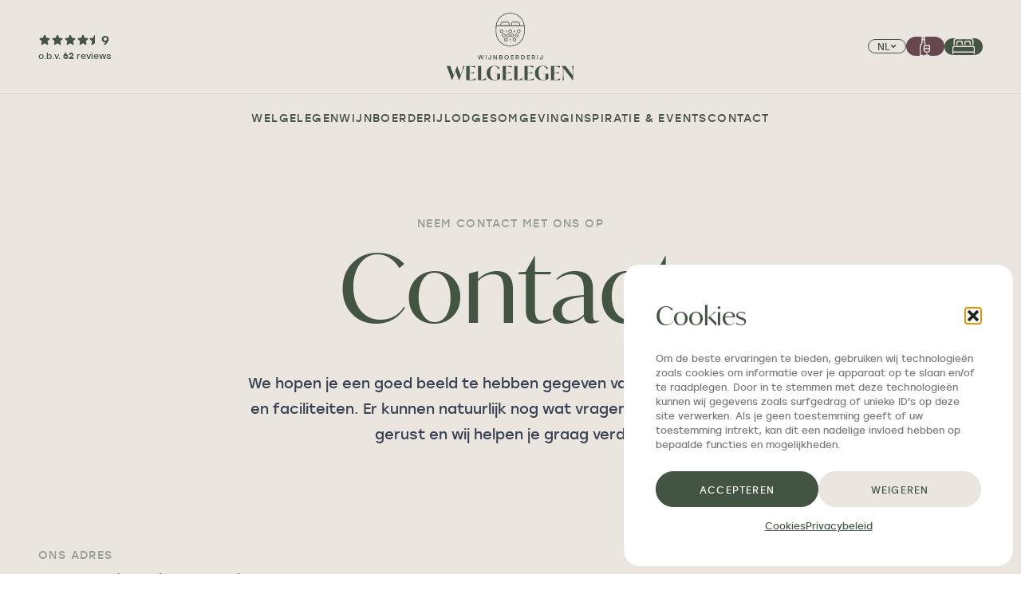

--- FILE ---
content_type: text/html; charset=UTF-8
request_url: https://wijnboerderijwelgelegen.nl/contact/
body_size: 34464
content:
<!doctype html>
<html lang="nl-NL">
  <head>
    <link
      rel="preload"
      as="font"
      href="/app/themes/wijnboerderij-welgelegen/resources/fonts/ivymode-italic-webfont.woff"
      type="font/woff"
      crossorigin="anonymous"
    >
    <link
      rel="preload"
      as="font"
      href="/app/themes/wijnboerderij-welgelegen/resources/fonts/ivymode-italic-webfont.woff2"
      type="font/woff2"
      crossorigin="anonymous"
    >
    <link
      rel="preload"
      as="font"
      href="/app/themes/wijnboerderij-welgelegen/resources/fonts/ivymode-regular-webfont.woff"
      type="font/woff"
      crossorigin="anonymous"
    >
    <link
      rel="preload"
      as="font"
      href="/app/themes/wijnboerderij-welgelegen/resources/fonts/ivymode-regular-webfont.woff2"
      type="font/woff2"
      crossorigin="anonymous"
    >
    <link
      rel="preload"
      as="font"
      href="/app/themes/wijnboerderij-welgelegen/resources/fonts/stolzl-book-webfont.woff"
      type="font/woff"
      crossorigin="anonymous"
    >
    <link
      rel="preload"
      as="font"
      href="/app/themes/wijnboerderij-welgelegen/resources/fonts/stolzl-book-webfont.woff2"
      type="font/woff2"
      crossorigin="anonymous"
    >
    <link
      rel="preload"
      as="font"
      href="/app/themes/wijnboerderij-welgelegen/resources/fonts/stolzl-regular-webfont.woff"
      type="font/woff"
      crossorigin="anonymous"
    >
    <link
      rel="preload"
      as="font"
      href="/app/themes/wijnboerderij-welgelegen/resources/fonts/stolzl-regular-webfont.woff2"
      type="font/woff2"
      crossorigin="anonymous"
    >
    <link
      rel="preload"
      as="font"
      href="/app/themes/wijnboerderij-welgelegen/resources/fonts/stolzl-medium-webfont.woff"
      type="font/woff"
      crossorigin="anonymous"
    >
    <link
      rel="preload"
      as="font"
      href="/app/themes/wijnboerderij-welgelegen/resources/fonts/stolzl-medium-webfont.woff2"
      type="font/woff2"
      crossorigin="anonymous"
    >
    <meta charset="utf-8">
    <meta name="viewport" content="width=device-width, initial-scale=1">
        <meta name='robots' content='index, follow, max-image-preview:large, max-snippet:-1, max-video-preview:-1' />
	<style>img:is([sizes="auto" i], [sizes^="auto," i]) { contain-intrinsic-size: 3000px 1500px }</style>
	
	<!-- This site is optimized with the Yoast SEO plugin v26.7 - https://yoast.com/wordpress/plugins/seo/ -->
	<title>Contact | Wijnboerderij Welgelegen</title>
<link data-rocket-prefetch href="https://wijnboerderijwelgelegen.ams3.digitaloceanspaces.com" rel="dns-prefetch">
<link data-rocket-prefetch href="https://www.googletagmanager.com" rel="dns-prefetch">
<link data-rocket-prefetch href="https://www.gstatic.com" rel="dns-prefetch">
<link data-rocket-prefetch href="https://www.google.com" rel="dns-prefetch"><link rel="preload" data-rocket-preload as="image" href="https://wijnboerderijwelgelegen.ams3.digitaloceanspaces.com/20240712104533/WW-256.jpg" imagesrcset="https://wijnboerderijwelgelegen.ams3.digitaloceanspaces.com/20240712104533/WW-256.jpg 1920w, https://wijnboerderijwelgelegen.ams3.digitaloceanspaces.com/20240712104533/WW-256-300x169.jpg 300w, https://wijnboerderijwelgelegen.ams3.digitaloceanspaces.com/20240712104533/WW-256-1024x575.jpg 1024w, https://wijnboerderijwelgelegen.ams3.digitaloceanspaces.com/20240712104533/WW-256-768x432.jpg 768w, https://wijnboerderijwelgelegen.ams3.digitaloceanspaces.com/20240712104533/WW-256-1536x863.jpg 1536w" imagesizes="(max-width: 1920px) 100vw, 1920px" fetchpriority="high">
	<link rel="canonical" href="https://wijnboerderijwelgelegen.nl/contact/" />
	<meta property="og:locale" content="nl_NL" />
	<meta property="og:type" content="article" />
	<meta property="og:title" content="Contact | Wijnboerderij Welgelegen" />
	<meta property="og:url" content="https://wijnboerderijwelgelegen.nl/contact/" />
	<meta property="og:site_name" content="Wijnboerderij Welgelegen" />
	<meta property="article:modified_time" content="2024-07-18T14:01:47+00:00" />
	<meta property="og:image" content="https://wijnboerderijwelgelegen.ams3.digitaloceanspaces.com/20240712101057/WW-186-1024x683.jpg" />
	<meta property="og:image:width" content="1024" />
	<meta property="og:image:height" content="683" />
	<meta property="og:image:type" content="image/jpeg" />
	<meta name="twitter:card" content="summary_large_image" />
	<meta name="twitter:label1" content="Geschatte leestijd" />
	<meta name="twitter:data1" content="6 minuten" />
	<script type="application/ld+json" class="yoast-schema-graph">{"@context":"https://schema.org","@graph":[{"@type":"WebPage","@id":"https://wijnboerderijwelgelegen.nl/contact/","url":"https://wijnboerderijwelgelegen.nl/contact/","name":"Contact | Wijnboerderij Welgelegen","isPartOf":{"@id":"https://wijnboerderijwelgelegen.nl/#website"},"datePublished":"2024-04-16T13:02:00+00:00","dateModified":"2024-07-18T14:01:47+00:00","breadcrumb":{"@id":"https://wijnboerderijwelgelegen.nl/contact/#breadcrumb"},"inLanguage":"nl-NL","potentialAction":[{"@type":"ReadAction","target":["https://wijnboerderijwelgelegen.nl/contact/"]}]},{"@type":"BreadcrumbList","@id":"https://wijnboerderijwelgelegen.nl/contact/#breadcrumb","itemListElement":[{"@type":"ListItem","position":1,"name":"Home","item":"https://wijnboerderijwelgelegen.nl/"},{"@type":"ListItem","position":2,"name":"Contact"}]},{"@type":"WebSite","@id":"https://wijnboerderijwelgelegen.nl/#website","url":"https://wijnboerderijwelgelegen.nl/","name":"Wijnboerderij Welgelegen","description":"Daar vind je &#039;t","publisher":{"@id":"https://wijnboerderijwelgelegen.nl/#organization"},"potentialAction":[{"@type":"SearchAction","target":{"@type":"EntryPoint","urlTemplate":"https://wijnboerderijwelgelegen.nl/?s={search_term_string}"},"query-input":{"@type":"PropertyValueSpecification","valueRequired":true,"valueName":"search_term_string"}}],"inLanguage":"nl-NL"},{"@type":"Organization","@id":"https://wijnboerderijwelgelegen.nl/#organization","name":"Wijnboerderij Welgelegen","url":"https://wijnboerderijwelgelegen.nl/","logo":{"@type":"ImageObject","inLanguage":"nl-NL","@id":"https://wijnboerderijwelgelegen.nl/#/schema/logo/image/","url":"https://wijnboerderijwelgelegen.ams3.digitaloceanspaces.com/20240718102709/240327_WW_logo_RGB.png","contentUrl":"https://wijnboerderijwelgelegen.ams3.digitaloceanspaces.com/20240718102709/240327_WW_logo_RGB.png","width":1674,"height":892,"caption":"Wijnboerderij Welgelegen"},"image":{"@id":"https://wijnboerderijwelgelegen.nl/#/schema/logo/image/"}}]}</script>
	<!-- / Yoast SEO plugin. -->


<link rel='dns-prefetch' href='//www.google.com' />

		<style>
			.lazyload,
			.lazyloading {
				max-width: 100%;
			}
		</style>
		<style id='wp-emoji-styles-inline-css'>

	img.wp-smiley, img.emoji {
		display: inline !important;
		border: none !important;
		box-shadow: none !important;
		height: 1em !important;
		width: 1em !important;
		margin: 0 0.07em !important;
		vertical-align: -0.1em !important;
		background: none !important;
		padding: 0 !important;
	}
</style>
<link rel='stylesheet' id='wp-block-library-css' href='https://wijnboerderijwelgelegen.nl/wp/wp-includes/css/dist/block-library/style.min.css?ver=6.8.1' media='all' />
<style id='global-styles-inline-css'>
:root{--wp--preset--aspect-ratio--square: 1;--wp--preset--aspect-ratio--4-3: 4/3;--wp--preset--aspect-ratio--3-4: 3/4;--wp--preset--aspect-ratio--3-2: 3/2;--wp--preset--aspect-ratio--2-3: 2/3;--wp--preset--aspect-ratio--16-9: 16/9;--wp--preset--aspect-ratio--9-16: 9/16;--wp--preset--color--black: #000;--wp--preset--color--cyan-bluish-gray: #abb8c3;--wp--preset--color--white: #ffffff;--wp--preset--color--pale-pink: #f78da7;--wp--preset--color--vivid-red: #cf2e2e;--wp--preset--color--luminous-vivid-orange: #ff6900;--wp--preset--color--luminous-vivid-amber: #fcb900;--wp--preset--color--light-green-cyan: #7bdcb5;--wp--preset--color--vivid-green-cyan: #00d084;--wp--preset--color--pale-cyan-blue: #8ed1fc;--wp--preset--color--vivid-cyan-blue: #0693e3;--wp--preset--color--vivid-purple: #9b51e0;--wp--preset--color--inherit: inherit;--wp--preset--color--current: currentcolor;--wp--preset--color--transparent: transparent;--wp--preset--color--slate-50: #f8fafc;--wp--preset--color--slate-100: #f1f5f9;--wp--preset--color--slate-200: #e2e8f0;--wp--preset--color--slate-300: #cbd5e1;--wp--preset--color--slate-400: #94a3b8;--wp--preset--color--slate-500: #64748b;--wp--preset--color--slate-600: #475569;--wp--preset--color--slate-700: #334155;--wp--preset--color--slate-800: #1e293b;--wp--preset--color--slate-900: #0f172a;--wp--preset--color--slate-950: #020617;--wp--preset--color--gray-50: #f9fafb;--wp--preset--color--gray-100: #f3f4f6;--wp--preset--color--gray-200: #e5e7eb;--wp--preset--color--gray-300: #d1d5db;--wp--preset--color--gray-400: #9ca3af;--wp--preset--color--gray-500: #6b7280;--wp--preset--color--gray-600: #4b5563;--wp--preset--color--gray-700: #374151;--wp--preset--color--gray-800: #1f2937;--wp--preset--color--gray-900: #111827;--wp--preset--color--gray-950: #030712;--wp--preset--color--zinc-50: #fafafa;--wp--preset--color--zinc-100: #f4f4f5;--wp--preset--color--zinc-200: #e4e4e7;--wp--preset--color--zinc-300: #d4d4d8;--wp--preset--color--zinc-400: #a1a1aa;--wp--preset--color--zinc-500: #71717a;--wp--preset--color--zinc-600: #52525b;--wp--preset--color--zinc-700: #3f3f46;--wp--preset--color--zinc-800: #27272a;--wp--preset--color--zinc-900: #18181b;--wp--preset--color--zinc-950: #09090b;--wp--preset--color--neutral-50: #fafafa;--wp--preset--color--neutral-100: #f5f5f5;--wp--preset--color--neutral-200: #e5e5e5;--wp--preset--color--neutral-300: #d4d4d4;--wp--preset--color--neutral-400: #a3a3a3;--wp--preset--color--neutral-500: #737373;--wp--preset--color--neutral-600: #525252;--wp--preset--color--neutral-700: #404040;--wp--preset--color--neutral-800: #262626;--wp--preset--color--neutral-900: #171717;--wp--preset--color--neutral-950: #0a0a0a;--wp--preset--color--stone-50: #fafaf9;--wp--preset--color--stone-100: #f5f5f4;--wp--preset--color--stone-200: #e7e5e4;--wp--preset--color--stone-300: #d6d3d1;--wp--preset--color--stone-400: #a8a29e;--wp--preset--color--stone-500: #78716c;--wp--preset--color--stone-600: #57534e;--wp--preset--color--stone-700: #44403c;--wp--preset--color--stone-800: #292524;--wp--preset--color--stone-900: #1c1917;--wp--preset--color--stone-950: #0c0a09;--wp--preset--color--red-50: #fef2f2;--wp--preset--color--red-100: #fee2e2;--wp--preset--color--red-200: #fecaca;--wp--preset--color--red-300: #fca5a5;--wp--preset--color--red-400: #f87171;--wp--preset--color--red-500: #ef4444;--wp--preset--color--red-600: #dc2626;--wp--preset--color--red-700: #b91c1c;--wp--preset--color--red-800: #991b1b;--wp--preset--color--red-900: #7f1d1d;--wp--preset--color--red-950: #450a0a;--wp--preset--color--orange-50: #fff7ed;--wp--preset--color--orange-100: #ffedd5;--wp--preset--color--orange-200: #fed7aa;--wp--preset--color--orange-300: #fdba74;--wp--preset--color--orange-400: #fb923c;--wp--preset--color--orange-500: #f97316;--wp--preset--color--orange-600: #ea580c;--wp--preset--color--orange-700: #c2410c;--wp--preset--color--orange-800: #9a3412;--wp--preset--color--orange-900: #7c2d12;--wp--preset--color--orange-950: #431407;--wp--preset--color--amber-50: #fffbeb;--wp--preset--color--amber-100: #fef3c7;--wp--preset--color--amber-200: #fde68a;--wp--preset--color--amber-300: #fcd34d;--wp--preset--color--amber-400: #fbbf24;--wp--preset--color--amber-500: #f59e0b;--wp--preset--color--amber-600: #d97706;--wp--preset--color--amber-700: #b45309;--wp--preset--color--amber-800: #92400e;--wp--preset--color--amber-900: #78350f;--wp--preset--color--amber-950: #451a03;--wp--preset--color--yellow-50: #fefce8;--wp--preset--color--yellow-100: #fef9c3;--wp--preset--color--yellow-200: #fef08a;--wp--preset--color--yellow-300: #fde047;--wp--preset--color--yellow-400: #facc15;--wp--preset--color--yellow-500: #eab308;--wp--preset--color--yellow-600: #ca8a04;--wp--preset--color--yellow-700: #a16207;--wp--preset--color--yellow-800: #854d0e;--wp--preset--color--yellow-900: #713f12;--wp--preset--color--yellow-950: #422006;--wp--preset--color--lime-50: #f7fee7;--wp--preset--color--lime-100: #ecfccb;--wp--preset--color--lime-200: #d9f99d;--wp--preset--color--lime-300: #bef264;--wp--preset--color--lime-400: #a3e635;--wp--preset--color--lime-500: #84cc16;--wp--preset--color--lime-600: #65a30d;--wp--preset--color--lime-700: #4d7c0f;--wp--preset--color--lime-800: #3f6212;--wp--preset--color--lime-900: #365314;--wp--preset--color--lime-950: #1a2e05;--wp--preset--color--green-50: #f0fdf4;--wp--preset--color--green-100: #dcfce7;--wp--preset--color--green-200: #bbf7d0;--wp--preset--color--green-300: #86efac;--wp--preset--color--green-400: #4ade80;--wp--preset--color--green-500: #22c55e;--wp--preset--color--green-600: #16a34a;--wp--preset--color--green-700: #15803d;--wp--preset--color--green-800: #166534;--wp--preset--color--green-900: #14532d;--wp--preset--color--green-950: #052e16;--wp--preset--color--emerald-50: #ecfdf5;--wp--preset--color--emerald-100: #d1fae5;--wp--preset--color--emerald-200: #a7f3d0;--wp--preset--color--emerald-300: #6ee7b7;--wp--preset--color--emerald-400: #34d399;--wp--preset--color--emerald-500: #10b981;--wp--preset--color--emerald-600: #059669;--wp--preset--color--emerald-700: #047857;--wp--preset--color--emerald-800: #065f46;--wp--preset--color--emerald-900: #064e3b;--wp--preset--color--emerald-950: #022c22;--wp--preset--color--teal-50: #f0fdfa;--wp--preset--color--teal-100: #ccfbf1;--wp--preset--color--teal-200: #99f6e4;--wp--preset--color--teal-300: #5eead4;--wp--preset--color--teal-400: #2dd4bf;--wp--preset--color--teal-500: #14b8a6;--wp--preset--color--teal-600: #0d9488;--wp--preset--color--teal-700: #0f766e;--wp--preset--color--teal-800: #115e59;--wp--preset--color--teal-900: #134e4a;--wp--preset--color--teal-950: #042f2e;--wp--preset--color--cyan-50: #ecfeff;--wp--preset--color--cyan-100: #cffafe;--wp--preset--color--cyan-200: #a5f3fc;--wp--preset--color--cyan-300: #67e8f9;--wp--preset--color--cyan-400: #22d3ee;--wp--preset--color--cyan-500: #06b6d4;--wp--preset--color--cyan-600: #0891b2;--wp--preset--color--cyan-700: #0e7490;--wp--preset--color--cyan-800: #155e75;--wp--preset--color--cyan-900: #164e63;--wp--preset--color--cyan-950: #083344;--wp--preset--color--sky-50: #f0f9ff;--wp--preset--color--sky-100: #e0f2fe;--wp--preset--color--sky-200: #bae6fd;--wp--preset--color--sky-300: #7dd3fc;--wp--preset--color--sky-400: #38bdf8;--wp--preset--color--sky-500: #0ea5e9;--wp--preset--color--sky-600: #0284c7;--wp--preset--color--sky-700: #0369a1;--wp--preset--color--sky-800: #075985;--wp--preset--color--sky-900: #0c4a6e;--wp--preset--color--sky-950: #082f49;--wp--preset--color--blue-50: #eff6ff;--wp--preset--color--blue-100: #dbeafe;--wp--preset--color--blue-200: #bfdbfe;--wp--preset--color--blue-300: #93c5fd;--wp--preset--color--blue-400: #60a5fa;--wp--preset--color--blue-500: #3b82f6;--wp--preset--color--blue-600: #2563eb;--wp--preset--color--blue-700: #1d4ed8;--wp--preset--color--blue-800: #1e40af;--wp--preset--color--blue-900: #1e3a8a;--wp--preset--color--blue-950: #172554;--wp--preset--color--indigo-50: #eef2ff;--wp--preset--color--indigo-100: #e0e7ff;--wp--preset--color--indigo-200: #c7d2fe;--wp--preset--color--indigo-300: #a5b4fc;--wp--preset--color--indigo-400: #818cf8;--wp--preset--color--indigo-500: #6366f1;--wp--preset--color--indigo-600: #4f46e5;--wp--preset--color--indigo-700: #4338ca;--wp--preset--color--indigo-800: #3730a3;--wp--preset--color--indigo-900: #312e81;--wp--preset--color--indigo-950: #1e1b4b;--wp--preset--color--violet-50: #f5f3ff;--wp--preset--color--violet-100: #ede9fe;--wp--preset--color--violet-200: #ddd6fe;--wp--preset--color--violet-300: #c4b5fd;--wp--preset--color--violet-400: #a78bfa;--wp--preset--color--violet-500: #8b5cf6;--wp--preset--color--violet-600: #7c3aed;--wp--preset--color--violet-700: #6d28d9;--wp--preset--color--violet-800: #5b21b6;--wp--preset--color--violet-900: #4c1d95;--wp--preset--color--violet-950: #2e1065;--wp--preset--color--purple-50: #faf5ff;--wp--preset--color--purple-100: #f3e8ff;--wp--preset--color--purple-200: #e9d5ff;--wp--preset--color--purple-300: #d8b4fe;--wp--preset--color--purple-400: #c084fc;--wp--preset--color--purple-500: #a855f7;--wp--preset--color--purple-600: #9333ea;--wp--preset--color--purple-700: #7e22ce;--wp--preset--color--purple-800: #6b21a8;--wp--preset--color--purple-900: #581c87;--wp--preset--color--purple-950: #3b0764;--wp--preset--color--fuchsia-50: #fdf4ff;--wp--preset--color--fuchsia-100: #fae8ff;--wp--preset--color--fuchsia-200: #f5d0fe;--wp--preset--color--fuchsia-300: #f0abfc;--wp--preset--color--fuchsia-400: #e879f9;--wp--preset--color--fuchsia-500: #d946ef;--wp--preset--color--fuchsia-600: #c026d3;--wp--preset--color--fuchsia-700: #a21caf;--wp--preset--color--fuchsia-800: #86198f;--wp--preset--color--fuchsia-900: #701a75;--wp--preset--color--fuchsia-950: #4a044e;--wp--preset--color--pink-50: #fdf2f8;--wp--preset--color--pink-100: #fce7f3;--wp--preset--color--pink-200: #fbcfe8;--wp--preset--color--pink-300: #f9a8d4;--wp--preset--color--pink-400: #f472b6;--wp--preset--color--pink-500: #ec4899;--wp--preset--color--pink-600: #db2777;--wp--preset--color--pink-700: #be185d;--wp--preset--color--pink-800: #9d174d;--wp--preset--color--pink-900: #831843;--wp--preset--color--pink-950: #500724;--wp--preset--color--rose-50: #fff1f2;--wp--preset--color--rose-100: #ffe4e6;--wp--preset--color--rose-200: #fecdd3;--wp--preset--color--rose-300: #fda4af;--wp--preset--color--rose-400: #fb7185;--wp--preset--color--rose-500: #f43f5e;--wp--preset--color--rose-600: #e11d48;--wp--preset--color--rose-700: #be123c;--wp--preset--color--rose-800: #9f1239;--wp--preset--color--rose-900: #881337;--wp--preset--color--rose-950: #4c0519;--wp--preset--color--primary: var(--primary-color);--wp--preset--color--secondary: #67474f;--wp--preset--color--offwhite: #eae5df;--wp--preset--color--dark: #1e1d1c;--wp--preset--gradient--vivid-cyan-blue-to-vivid-purple: linear-gradient(135deg,rgba(6,147,227,1) 0%,rgb(155,81,224) 100%);--wp--preset--gradient--light-green-cyan-to-vivid-green-cyan: linear-gradient(135deg,rgb(122,220,180) 0%,rgb(0,208,130) 100%);--wp--preset--gradient--luminous-vivid-amber-to-luminous-vivid-orange: linear-gradient(135deg,rgba(252,185,0,1) 0%,rgba(255,105,0,1) 100%);--wp--preset--gradient--luminous-vivid-orange-to-vivid-red: linear-gradient(135deg,rgba(255,105,0,1) 0%,rgb(207,46,46) 100%);--wp--preset--gradient--very-light-gray-to-cyan-bluish-gray: linear-gradient(135deg,rgb(238,238,238) 0%,rgb(169,184,195) 100%);--wp--preset--gradient--cool-to-warm-spectrum: linear-gradient(135deg,rgb(74,234,220) 0%,rgb(151,120,209) 20%,rgb(207,42,186) 40%,rgb(238,44,130) 60%,rgb(251,105,98) 80%,rgb(254,248,76) 100%);--wp--preset--gradient--blush-light-purple: linear-gradient(135deg,rgb(255,206,236) 0%,rgb(152,150,240) 100%);--wp--preset--gradient--blush-bordeaux: linear-gradient(135deg,rgb(254,205,165) 0%,rgb(254,45,45) 50%,rgb(107,0,62) 100%);--wp--preset--gradient--luminous-dusk: linear-gradient(135deg,rgb(255,203,112) 0%,rgb(199,81,192) 50%,rgb(65,88,208) 100%);--wp--preset--gradient--pale-ocean: linear-gradient(135deg,rgb(255,245,203) 0%,rgb(182,227,212) 50%,rgb(51,167,181) 100%);--wp--preset--gradient--electric-grass: linear-gradient(135deg,rgb(202,248,128) 0%,rgb(113,206,126) 100%);--wp--preset--gradient--midnight: linear-gradient(135deg,rgb(2,3,129) 0%,rgb(40,116,252) 100%);--wp--preset--font-size--small: 13px;--wp--preset--font-size--medium: 20px;--wp--preset--font-size--large: 36px;--wp--preset--font-size--x-large: 42px;--wp--preset--font-size--xs: 0.75rem;--wp--preset--font-size--sm: 0.875rem;--wp--preset--font-size--base: 1rem;--wp--preset--font-size--lg: 1.125rem;--wp--preset--font-size--xl: 1.25rem;--wp--preset--font-size--2-xl: 1.5rem;--wp--preset--font-size--3-xl: 1.875rem;--wp--preset--font-size--4-xl: 2.25rem;--wp--preset--font-size--5-xl: 3rem;--wp--preset--font-size--6-xl: 3.75rem;--wp--preset--font-size--7-xl: 4.5rem;--wp--preset--font-size--8-xl: 6rem;--wp--preset--font-size--9-xl: 8rem;--wp--preset--font-family--sans: Stolzl;--wp--preset--font-family--serif: Ivy Mode;--wp--preset--font-family--mono: ui-monospace,SFMono-Regular,Menlo,Monaco,Consolas,"Liberation Mono","Courier New",monospace;--wp--preset--spacing--20: 0.44rem;--wp--preset--spacing--30: 0.67rem;--wp--preset--spacing--40: 1rem;--wp--preset--spacing--50: 1.5rem;--wp--preset--spacing--60: 2.25rem;--wp--preset--spacing--70: 3.38rem;--wp--preset--spacing--80: 5.06rem;--wp--preset--shadow--natural: 6px 6px 9px rgba(0, 0, 0, 0.2);--wp--preset--shadow--deep: 12px 12px 50px rgba(0, 0, 0, 0.4);--wp--preset--shadow--sharp: 6px 6px 0px rgba(0, 0, 0, 0.2);--wp--preset--shadow--outlined: 6px 6px 0px -3px rgba(255, 255, 255, 1), 6px 6px rgba(0, 0, 0, 1);--wp--preset--shadow--crisp: 6px 6px 0px rgba(0, 0, 0, 1);}:where(body) { margin: 0; }.wp-site-blocks > .alignleft { float: left; margin-right: 2em; }.wp-site-blocks > .alignright { float: right; margin-left: 2em; }.wp-site-blocks > .aligncenter { justify-content: center; margin-left: auto; margin-right: auto; }:where(.is-layout-flex){gap: 0.5em;}:where(.is-layout-grid){gap: 0.5em;}.is-layout-flow > .alignleft{float: left;margin-inline-start: 0;margin-inline-end: 2em;}.is-layout-flow > .alignright{float: right;margin-inline-start: 2em;margin-inline-end: 0;}.is-layout-flow > .aligncenter{margin-left: auto !important;margin-right: auto !important;}.is-layout-constrained > .alignleft{float: left;margin-inline-start: 0;margin-inline-end: 2em;}.is-layout-constrained > .alignright{float: right;margin-inline-start: 2em;margin-inline-end: 0;}.is-layout-constrained > .aligncenter{margin-left: auto !important;margin-right: auto !important;}.is-layout-constrained > :where(:not(.alignleft):not(.alignright):not(.alignfull)){margin-left: auto !important;margin-right: auto !important;}body .is-layout-flex{display: flex;}.is-layout-flex{flex-wrap: wrap;align-items: center;}.is-layout-flex > :is(*, div){margin: 0;}body .is-layout-grid{display: grid;}.is-layout-grid > :is(*, div){margin: 0;}body{padding-top: 0px;padding-right: 0px;padding-bottom: 0px;padding-left: 0px;}a:where(:not(.wp-element-button)){text-decoration: underline;}:root :where(.wp-element-button, .wp-block-button__link){background-color: #32373c;border-width: 0;color: #fff;font-family: inherit;font-size: inherit;line-height: inherit;padding: calc(0.667em + 2px) calc(1.333em + 2px);text-decoration: none;}.has-black-color{color: var(--wp--preset--color--black) !important;}.has-cyan-bluish-gray-color{color: var(--wp--preset--color--cyan-bluish-gray) !important;}.has-white-color{color: var(--wp--preset--color--white) !important;}.has-pale-pink-color{color: var(--wp--preset--color--pale-pink) !important;}.has-vivid-red-color{color: var(--wp--preset--color--vivid-red) !important;}.has-luminous-vivid-orange-color{color: var(--wp--preset--color--luminous-vivid-orange) !important;}.has-luminous-vivid-amber-color{color: var(--wp--preset--color--luminous-vivid-amber) !important;}.has-light-green-cyan-color{color: var(--wp--preset--color--light-green-cyan) !important;}.has-vivid-green-cyan-color{color: var(--wp--preset--color--vivid-green-cyan) !important;}.has-pale-cyan-blue-color{color: var(--wp--preset--color--pale-cyan-blue) !important;}.has-vivid-cyan-blue-color{color: var(--wp--preset--color--vivid-cyan-blue) !important;}.has-vivid-purple-color{color: var(--wp--preset--color--vivid-purple) !important;}.has-inherit-color{color: var(--wp--preset--color--inherit) !important;}.has-current-color{color: var(--wp--preset--color--current) !important;}.has-transparent-color{color: var(--wp--preset--color--transparent) !important;}.has-slate-50-color{color: var(--wp--preset--color--slate-50) !important;}.has-slate-100-color{color: var(--wp--preset--color--slate-100) !important;}.has-slate-200-color{color: var(--wp--preset--color--slate-200) !important;}.has-slate-300-color{color: var(--wp--preset--color--slate-300) !important;}.has-slate-400-color{color: var(--wp--preset--color--slate-400) !important;}.has-slate-500-color{color: var(--wp--preset--color--slate-500) !important;}.has-slate-600-color{color: var(--wp--preset--color--slate-600) !important;}.has-slate-700-color{color: var(--wp--preset--color--slate-700) !important;}.has-slate-800-color{color: var(--wp--preset--color--slate-800) !important;}.has-slate-900-color{color: var(--wp--preset--color--slate-900) !important;}.has-slate-950-color{color: var(--wp--preset--color--slate-950) !important;}.has-gray-50-color{color: var(--wp--preset--color--gray-50) !important;}.has-gray-100-color{color: var(--wp--preset--color--gray-100) !important;}.has-gray-200-color{color: var(--wp--preset--color--gray-200) !important;}.has-gray-300-color{color: var(--wp--preset--color--gray-300) !important;}.has-gray-400-color{color: var(--wp--preset--color--gray-400) !important;}.has-gray-500-color{color: var(--wp--preset--color--gray-500) !important;}.has-gray-600-color{color: var(--wp--preset--color--gray-600) !important;}.has-gray-700-color{color: var(--wp--preset--color--gray-700) !important;}.has-gray-800-color{color: var(--wp--preset--color--gray-800) !important;}.has-gray-900-color{color: var(--wp--preset--color--gray-900) !important;}.has-gray-950-color{color: var(--wp--preset--color--gray-950) !important;}.has-zinc-50-color{color: var(--wp--preset--color--zinc-50) !important;}.has-zinc-100-color{color: var(--wp--preset--color--zinc-100) !important;}.has-zinc-200-color{color: var(--wp--preset--color--zinc-200) !important;}.has-zinc-300-color{color: var(--wp--preset--color--zinc-300) !important;}.has-zinc-400-color{color: var(--wp--preset--color--zinc-400) !important;}.has-zinc-500-color{color: var(--wp--preset--color--zinc-500) !important;}.has-zinc-600-color{color: var(--wp--preset--color--zinc-600) !important;}.has-zinc-700-color{color: var(--wp--preset--color--zinc-700) !important;}.has-zinc-800-color{color: var(--wp--preset--color--zinc-800) !important;}.has-zinc-900-color{color: var(--wp--preset--color--zinc-900) !important;}.has-zinc-950-color{color: var(--wp--preset--color--zinc-950) !important;}.has-neutral-50-color{color: var(--wp--preset--color--neutral-50) !important;}.has-neutral-100-color{color: var(--wp--preset--color--neutral-100) !important;}.has-neutral-200-color{color: var(--wp--preset--color--neutral-200) !important;}.has-neutral-300-color{color: var(--wp--preset--color--neutral-300) !important;}.has-neutral-400-color{color: var(--wp--preset--color--neutral-400) !important;}.has-neutral-500-color{color: var(--wp--preset--color--neutral-500) !important;}.has-neutral-600-color{color: var(--wp--preset--color--neutral-600) !important;}.has-neutral-700-color{color: var(--wp--preset--color--neutral-700) !important;}.has-neutral-800-color{color: var(--wp--preset--color--neutral-800) !important;}.has-neutral-900-color{color: var(--wp--preset--color--neutral-900) !important;}.has-neutral-950-color{color: var(--wp--preset--color--neutral-950) !important;}.has-stone-50-color{color: var(--wp--preset--color--stone-50) !important;}.has-stone-100-color{color: var(--wp--preset--color--stone-100) !important;}.has-stone-200-color{color: var(--wp--preset--color--stone-200) !important;}.has-stone-300-color{color: var(--wp--preset--color--stone-300) !important;}.has-stone-400-color{color: var(--wp--preset--color--stone-400) !important;}.has-stone-500-color{color: var(--wp--preset--color--stone-500) !important;}.has-stone-600-color{color: var(--wp--preset--color--stone-600) !important;}.has-stone-700-color{color: var(--wp--preset--color--stone-700) !important;}.has-stone-800-color{color: var(--wp--preset--color--stone-800) !important;}.has-stone-900-color{color: var(--wp--preset--color--stone-900) !important;}.has-stone-950-color{color: var(--wp--preset--color--stone-950) !important;}.has-red-50-color{color: var(--wp--preset--color--red-50) !important;}.has-red-100-color{color: var(--wp--preset--color--red-100) !important;}.has-red-200-color{color: var(--wp--preset--color--red-200) !important;}.has-red-300-color{color: var(--wp--preset--color--red-300) !important;}.has-red-400-color{color: var(--wp--preset--color--red-400) !important;}.has-red-500-color{color: var(--wp--preset--color--red-500) !important;}.has-red-600-color{color: var(--wp--preset--color--red-600) !important;}.has-red-700-color{color: var(--wp--preset--color--red-700) !important;}.has-red-800-color{color: var(--wp--preset--color--red-800) !important;}.has-red-900-color{color: var(--wp--preset--color--red-900) !important;}.has-red-950-color{color: var(--wp--preset--color--red-950) !important;}.has-orange-50-color{color: var(--wp--preset--color--orange-50) !important;}.has-orange-100-color{color: var(--wp--preset--color--orange-100) !important;}.has-orange-200-color{color: var(--wp--preset--color--orange-200) !important;}.has-orange-300-color{color: var(--wp--preset--color--orange-300) !important;}.has-orange-400-color{color: var(--wp--preset--color--orange-400) !important;}.has-orange-500-color{color: var(--wp--preset--color--orange-500) !important;}.has-orange-600-color{color: var(--wp--preset--color--orange-600) !important;}.has-orange-700-color{color: var(--wp--preset--color--orange-700) !important;}.has-orange-800-color{color: var(--wp--preset--color--orange-800) !important;}.has-orange-900-color{color: var(--wp--preset--color--orange-900) !important;}.has-orange-950-color{color: var(--wp--preset--color--orange-950) !important;}.has-amber-50-color{color: var(--wp--preset--color--amber-50) !important;}.has-amber-100-color{color: var(--wp--preset--color--amber-100) !important;}.has-amber-200-color{color: var(--wp--preset--color--amber-200) !important;}.has-amber-300-color{color: var(--wp--preset--color--amber-300) !important;}.has-amber-400-color{color: var(--wp--preset--color--amber-400) !important;}.has-amber-500-color{color: var(--wp--preset--color--amber-500) !important;}.has-amber-600-color{color: var(--wp--preset--color--amber-600) !important;}.has-amber-700-color{color: var(--wp--preset--color--amber-700) !important;}.has-amber-800-color{color: var(--wp--preset--color--amber-800) !important;}.has-amber-900-color{color: var(--wp--preset--color--amber-900) !important;}.has-amber-950-color{color: var(--wp--preset--color--amber-950) !important;}.has-yellow-50-color{color: var(--wp--preset--color--yellow-50) !important;}.has-yellow-100-color{color: var(--wp--preset--color--yellow-100) !important;}.has-yellow-200-color{color: var(--wp--preset--color--yellow-200) !important;}.has-yellow-300-color{color: var(--wp--preset--color--yellow-300) !important;}.has-yellow-400-color{color: var(--wp--preset--color--yellow-400) !important;}.has-yellow-500-color{color: var(--wp--preset--color--yellow-500) !important;}.has-yellow-600-color{color: var(--wp--preset--color--yellow-600) !important;}.has-yellow-700-color{color: var(--wp--preset--color--yellow-700) !important;}.has-yellow-800-color{color: var(--wp--preset--color--yellow-800) !important;}.has-yellow-900-color{color: var(--wp--preset--color--yellow-900) !important;}.has-yellow-950-color{color: var(--wp--preset--color--yellow-950) !important;}.has-lime-50-color{color: var(--wp--preset--color--lime-50) !important;}.has-lime-100-color{color: var(--wp--preset--color--lime-100) !important;}.has-lime-200-color{color: var(--wp--preset--color--lime-200) !important;}.has-lime-300-color{color: var(--wp--preset--color--lime-300) !important;}.has-lime-400-color{color: var(--wp--preset--color--lime-400) !important;}.has-lime-500-color{color: var(--wp--preset--color--lime-500) !important;}.has-lime-600-color{color: var(--wp--preset--color--lime-600) !important;}.has-lime-700-color{color: var(--wp--preset--color--lime-700) !important;}.has-lime-800-color{color: var(--wp--preset--color--lime-800) !important;}.has-lime-900-color{color: var(--wp--preset--color--lime-900) !important;}.has-lime-950-color{color: var(--wp--preset--color--lime-950) !important;}.has-green-50-color{color: var(--wp--preset--color--green-50) !important;}.has-green-100-color{color: var(--wp--preset--color--green-100) !important;}.has-green-200-color{color: var(--wp--preset--color--green-200) !important;}.has-green-300-color{color: var(--wp--preset--color--green-300) !important;}.has-green-400-color{color: var(--wp--preset--color--green-400) !important;}.has-green-500-color{color: var(--wp--preset--color--green-500) !important;}.has-green-600-color{color: var(--wp--preset--color--green-600) !important;}.has-green-700-color{color: var(--wp--preset--color--green-700) !important;}.has-green-800-color{color: var(--wp--preset--color--green-800) !important;}.has-green-900-color{color: var(--wp--preset--color--green-900) !important;}.has-green-950-color{color: var(--wp--preset--color--green-950) !important;}.has-emerald-50-color{color: var(--wp--preset--color--emerald-50) !important;}.has-emerald-100-color{color: var(--wp--preset--color--emerald-100) !important;}.has-emerald-200-color{color: var(--wp--preset--color--emerald-200) !important;}.has-emerald-300-color{color: var(--wp--preset--color--emerald-300) !important;}.has-emerald-400-color{color: var(--wp--preset--color--emerald-400) !important;}.has-emerald-500-color{color: var(--wp--preset--color--emerald-500) !important;}.has-emerald-600-color{color: var(--wp--preset--color--emerald-600) !important;}.has-emerald-700-color{color: var(--wp--preset--color--emerald-700) !important;}.has-emerald-800-color{color: var(--wp--preset--color--emerald-800) !important;}.has-emerald-900-color{color: var(--wp--preset--color--emerald-900) !important;}.has-emerald-950-color{color: var(--wp--preset--color--emerald-950) !important;}.has-teal-50-color{color: var(--wp--preset--color--teal-50) !important;}.has-teal-100-color{color: var(--wp--preset--color--teal-100) !important;}.has-teal-200-color{color: var(--wp--preset--color--teal-200) !important;}.has-teal-300-color{color: var(--wp--preset--color--teal-300) !important;}.has-teal-400-color{color: var(--wp--preset--color--teal-400) !important;}.has-teal-500-color{color: var(--wp--preset--color--teal-500) !important;}.has-teal-600-color{color: var(--wp--preset--color--teal-600) !important;}.has-teal-700-color{color: var(--wp--preset--color--teal-700) !important;}.has-teal-800-color{color: var(--wp--preset--color--teal-800) !important;}.has-teal-900-color{color: var(--wp--preset--color--teal-900) !important;}.has-teal-950-color{color: var(--wp--preset--color--teal-950) !important;}.has-cyan-50-color{color: var(--wp--preset--color--cyan-50) !important;}.has-cyan-100-color{color: var(--wp--preset--color--cyan-100) !important;}.has-cyan-200-color{color: var(--wp--preset--color--cyan-200) !important;}.has-cyan-300-color{color: var(--wp--preset--color--cyan-300) !important;}.has-cyan-400-color{color: var(--wp--preset--color--cyan-400) !important;}.has-cyan-500-color{color: var(--wp--preset--color--cyan-500) !important;}.has-cyan-600-color{color: var(--wp--preset--color--cyan-600) !important;}.has-cyan-700-color{color: var(--wp--preset--color--cyan-700) !important;}.has-cyan-800-color{color: var(--wp--preset--color--cyan-800) !important;}.has-cyan-900-color{color: var(--wp--preset--color--cyan-900) !important;}.has-cyan-950-color{color: var(--wp--preset--color--cyan-950) !important;}.has-sky-50-color{color: var(--wp--preset--color--sky-50) !important;}.has-sky-100-color{color: var(--wp--preset--color--sky-100) !important;}.has-sky-200-color{color: var(--wp--preset--color--sky-200) !important;}.has-sky-300-color{color: var(--wp--preset--color--sky-300) !important;}.has-sky-400-color{color: var(--wp--preset--color--sky-400) !important;}.has-sky-500-color{color: var(--wp--preset--color--sky-500) !important;}.has-sky-600-color{color: var(--wp--preset--color--sky-600) !important;}.has-sky-700-color{color: var(--wp--preset--color--sky-700) !important;}.has-sky-800-color{color: var(--wp--preset--color--sky-800) !important;}.has-sky-900-color{color: var(--wp--preset--color--sky-900) !important;}.has-sky-950-color{color: var(--wp--preset--color--sky-950) !important;}.has-blue-50-color{color: var(--wp--preset--color--blue-50) !important;}.has-blue-100-color{color: var(--wp--preset--color--blue-100) !important;}.has-blue-200-color{color: var(--wp--preset--color--blue-200) !important;}.has-blue-300-color{color: var(--wp--preset--color--blue-300) !important;}.has-blue-400-color{color: var(--wp--preset--color--blue-400) !important;}.has-blue-500-color{color: var(--wp--preset--color--blue-500) !important;}.has-blue-600-color{color: var(--wp--preset--color--blue-600) !important;}.has-blue-700-color{color: var(--wp--preset--color--blue-700) !important;}.has-blue-800-color{color: var(--wp--preset--color--blue-800) !important;}.has-blue-900-color{color: var(--wp--preset--color--blue-900) !important;}.has-blue-950-color{color: var(--wp--preset--color--blue-950) !important;}.has-indigo-50-color{color: var(--wp--preset--color--indigo-50) !important;}.has-indigo-100-color{color: var(--wp--preset--color--indigo-100) !important;}.has-indigo-200-color{color: var(--wp--preset--color--indigo-200) !important;}.has-indigo-300-color{color: var(--wp--preset--color--indigo-300) !important;}.has-indigo-400-color{color: var(--wp--preset--color--indigo-400) !important;}.has-indigo-500-color{color: var(--wp--preset--color--indigo-500) !important;}.has-indigo-600-color{color: var(--wp--preset--color--indigo-600) !important;}.has-indigo-700-color{color: var(--wp--preset--color--indigo-700) !important;}.has-indigo-800-color{color: var(--wp--preset--color--indigo-800) !important;}.has-indigo-900-color{color: var(--wp--preset--color--indigo-900) !important;}.has-indigo-950-color{color: var(--wp--preset--color--indigo-950) !important;}.has-violet-50-color{color: var(--wp--preset--color--violet-50) !important;}.has-violet-100-color{color: var(--wp--preset--color--violet-100) !important;}.has-violet-200-color{color: var(--wp--preset--color--violet-200) !important;}.has-violet-300-color{color: var(--wp--preset--color--violet-300) !important;}.has-violet-400-color{color: var(--wp--preset--color--violet-400) !important;}.has-violet-500-color{color: var(--wp--preset--color--violet-500) !important;}.has-violet-600-color{color: var(--wp--preset--color--violet-600) !important;}.has-violet-700-color{color: var(--wp--preset--color--violet-700) !important;}.has-violet-800-color{color: var(--wp--preset--color--violet-800) !important;}.has-violet-900-color{color: var(--wp--preset--color--violet-900) !important;}.has-violet-950-color{color: var(--wp--preset--color--violet-950) !important;}.has-purple-50-color{color: var(--wp--preset--color--purple-50) !important;}.has-purple-100-color{color: var(--wp--preset--color--purple-100) !important;}.has-purple-200-color{color: var(--wp--preset--color--purple-200) !important;}.has-purple-300-color{color: var(--wp--preset--color--purple-300) !important;}.has-purple-400-color{color: var(--wp--preset--color--purple-400) !important;}.has-purple-500-color{color: var(--wp--preset--color--purple-500) !important;}.has-purple-600-color{color: var(--wp--preset--color--purple-600) !important;}.has-purple-700-color{color: var(--wp--preset--color--purple-700) !important;}.has-purple-800-color{color: var(--wp--preset--color--purple-800) !important;}.has-purple-900-color{color: var(--wp--preset--color--purple-900) !important;}.has-purple-950-color{color: var(--wp--preset--color--purple-950) !important;}.has-fuchsia-50-color{color: var(--wp--preset--color--fuchsia-50) !important;}.has-fuchsia-100-color{color: var(--wp--preset--color--fuchsia-100) !important;}.has-fuchsia-200-color{color: var(--wp--preset--color--fuchsia-200) !important;}.has-fuchsia-300-color{color: var(--wp--preset--color--fuchsia-300) !important;}.has-fuchsia-400-color{color: var(--wp--preset--color--fuchsia-400) !important;}.has-fuchsia-500-color{color: var(--wp--preset--color--fuchsia-500) !important;}.has-fuchsia-600-color{color: var(--wp--preset--color--fuchsia-600) !important;}.has-fuchsia-700-color{color: var(--wp--preset--color--fuchsia-700) !important;}.has-fuchsia-800-color{color: var(--wp--preset--color--fuchsia-800) !important;}.has-fuchsia-900-color{color: var(--wp--preset--color--fuchsia-900) !important;}.has-fuchsia-950-color{color: var(--wp--preset--color--fuchsia-950) !important;}.has-pink-50-color{color: var(--wp--preset--color--pink-50) !important;}.has-pink-100-color{color: var(--wp--preset--color--pink-100) !important;}.has-pink-200-color{color: var(--wp--preset--color--pink-200) !important;}.has-pink-300-color{color: var(--wp--preset--color--pink-300) !important;}.has-pink-400-color{color: var(--wp--preset--color--pink-400) !important;}.has-pink-500-color{color: var(--wp--preset--color--pink-500) !important;}.has-pink-600-color{color: var(--wp--preset--color--pink-600) !important;}.has-pink-700-color{color: var(--wp--preset--color--pink-700) !important;}.has-pink-800-color{color: var(--wp--preset--color--pink-800) !important;}.has-pink-900-color{color: var(--wp--preset--color--pink-900) !important;}.has-pink-950-color{color: var(--wp--preset--color--pink-950) !important;}.has-rose-50-color{color: var(--wp--preset--color--rose-50) !important;}.has-rose-100-color{color: var(--wp--preset--color--rose-100) !important;}.has-rose-200-color{color: var(--wp--preset--color--rose-200) !important;}.has-rose-300-color{color: var(--wp--preset--color--rose-300) !important;}.has-rose-400-color{color: var(--wp--preset--color--rose-400) !important;}.has-rose-500-color{color: var(--wp--preset--color--rose-500) !important;}.has-rose-600-color{color: var(--wp--preset--color--rose-600) !important;}.has-rose-700-color{color: var(--wp--preset--color--rose-700) !important;}.has-rose-800-color{color: var(--wp--preset--color--rose-800) !important;}.has-rose-900-color{color: var(--wp--preset--color--rose-900) !important;}.has-rose-950-color{color: var(--wp--preset--color--rose-950) !important;}.has-primary-color{color: var(--wp--preset--color--primary) !important;}.has-secondary-color{color: var(--wp--preset--color--secondary) !important;}.has-offwhite-color{color: var(--wp--preset--color--offwhite) !important;}.has-dark-color{color: var(--wp--preset--color--dark) !important;}.has-black-background-color{background-color: var(--wp--preset--color--black) !important;}.has-cyan-bluish-gray-background-color{background-color: var(--wp--preset--color--cyan-bluish-gray) !important;}.has-white-background-color{background-color: var(--wp--preset--color--white) !important;}.has-pale-pink-background-color{background-color: var(--wp--preset--color--pale-pink) !important;}.has-vivid-red-background-color{background-color: var(--wp--preset--color--vivid-red) !important;}.has-luminous-vivid-orange-background-color{background-color: var(--wp--preset--color--luminous-vivid-orange) !important;}.has-luminous-vivid-amber-background-color{background-color: var(--wp--preset--color--luminous-vivid-amber) !important;}.has-light-green-cyan-background-color{background-color: var(--wp--preset--color--light-green-cyan) !important;}.has-vivid-green-cyan-background-color{background-color: var(--wp--preset--color--vivid-green-cyan) !important;}.has-pale-cyan-blue-background-color{background-color: var(--wp--preset--color--pale-cyan-blue) !important;}.has-vivid-cyan-blue-background-color{background-color: var(--wp--preset--color--vivid-cyan-blue) !important;}.has-vivid-purple-background-color{background-color: var(--wp--preset--color--vivid-purple) !important;}.has-inherit-background-color{background-color: var(--wp--preset--color--inherit) !important;}.has-current-background-color{background-color: var(--wp--preset--color--current) !important;}.has-transparent-background-color{background-color: var(--wp--preset--color--transparent) !important;}.has-slate-50-background-color{background-color: var(--wp--preset--color--slate-50) !important;}.has-slate-100-background-color{background-color: var(--wp--preset--color--slate-100) !important;}.has-slate-200-background-color{background-color: var(--wp--preset--color--slate-200) !important;}.has-slate-300-background-color{background-color: var(--wp--preset--color--slate-300) !important;}.has-slate-400-background-color{background-color: var(--wp--preset--color--slate-400) !important;}.has-slate-500-background-color{background-color: var(--wp--preset--color--slate-500) !important;}.has-slate-600-background-color{background-color: var(--wp--preset--color--slate-600) !important;}.has-slate-700-background-color{background-color: var(--wp--preset--color--slate-700) !important;}.has-slate-800-background-color{background-color: var(--wp--preset--color--slate-800) !important;}.has-slate-900-background-color{background-color: var(--wp--preset--color--slate-900) !important;}.has-slate-950-background-color{background-color: var(--wp--preset--color--slate-950) !important;}.has-gray-50-background-color{background-color: var(--wp--preset--color--gray-50) !important;}.has-gray-100-background-color{background-color: var(--wp--preset--color--gray-100) !important;}.has-gray-200-background-color{background-color: var(--wp--preset--color--gray-200) !important;}.has-gray-300-background-color{background-color: var(--wp--preset--color--gray-300) !important;}.has-gray-400-background-color{background-color: var(--wp--preset--color--gray-400) !important;}.has-gray-500-background-color{background-color: var(--wp--preset--color--gray-500) !important;}.has-gray-600-background-color{background-color: var(--wp--preset--color--gray-600) !important;}.has-gray-700-background-color{background-color: var(--wp--preset--color--gray-700) !important;}.has-gray-800-background-color{background-color: var(--wp--preset--color--gray-800) !important;}.has-gray-900-background-color{background-color: var(--wp--preset--color--gray-900) !important;}.has-gray-950-background-color{background-color: var(--wp--preset--color--gray-950) !important;}.has-zinc-50-background-color{background-color: var(--wp--preset--color--zinc-50) !important;}.has-zinc-100-background-color{background-color: var(--wp--preset--color--zinc-100) !important;}.has-zinc-200-background-color{background-color: var(--wp--preset--color--zinc-200) !important;}.has-zinc-300-background-color{background-color: var(--wp--preset--color--zinc-300) !important;}.has-zinc-400-background-color{background-color: var(--wp--preset--color--zinc-400) !important;}.has-zinc-500-background-color{background-color: var(--wp--preset--color--zinc-500) !important;}.has-zinc-600-background-color{background-color: var(--wp--preset--color--zinc-600) !important;}.has-zinc-700-background-color{background-color: var(--wp--preset--color--zinc-700) !important;}.has-zinc-800-background-color{background-color: var(--wp--preset--color--zinc-800) !important;}.has-zinc-900-background-color{background-color: var(--wp--preset--color--zinc-900) !important;}.has-zinc-950-background-color{background-color: var(--wp--preset--color--zinc-950) !important;}.has-neutral-50-background-color{background-color: var(--wp--preset--color--neutral-50) !important;}.has-neutral-100-background-color{background-color: var(--wp--preset--color--neutral-100) !important;}.has-neutral-200-background-color{background-color: var(--wp--preset--color--neutral-200) !important;}.has-neutral-300-background-color{background-color: var(--wp--preset--color--neutral-300) !important;}.has-neutral-400-background-color{background-color: var(--wp--preset--color--neutral-400) !important;}.has-neutral-500-background-color{background-color: var(--wp--preset--color--neutral-500) !important;}.has-neutral-600-background-color{background-color: var(--wp--preset--color--neutral-600) !important;}.has-neutral-700-background-color{background-color: var(--wp--preset--color--neutral-700) !important;}.has-neutral-800-background-color{background-color: var(--wp--preset--color--neutral-800) !important;}.has-neutral-900-background-color{background-color: var(--wp--preset--color--neutral-900) !important;}.has-neutral-950-background-color{background-color: var(--wp--preset--color--neutral-950) !important;}.has-stone-50-background-color{background-color: var(--wp--preset--color--stone-50) !important;}.has-stone-100-background-color{background-color: var(--wp--preset--color--stone-100) !important;}.has-stone-200-background-color{background-color: var(--wp--preset--color--stone-200) !important;}.has-stone-300-background-color{background-color: var(--wp--preset--color--stone-300) !important;}.has-stone-400-background-color{background-color: var(--wp--preset--color--stone-400) !important;}.has-stone-500-background-color{background-color: var(--wp--preset--color--stone-500) !important;}.has-stone-600-background-color{background-color: var(--wp--preset--color--stone-600) !important;}.has-stone-700-background-color{background-color: var(--wp--preset--color--stone-700) !important;}.has-stone-800-background-color{background-color: var(--wp--preset--color--stone-800) !important;}.has-stone-900-background-color{background-color: var(--wp--preset--color--stone-900) !important;}.has-stone-950-background-color{background-color: var(--wp--preset--color--stone-950) !important;}.has-red-50-background-color{background-color: var(--wp--preset--color--red-50) !important;}.has-red-100-background-color{background-color: var(--wp--preset--color--red-100) !important;}.has-red-200-background-color{background-color: var(--wp--preset--color--red-200) !important;}.has-red-300-background-color{background-color: var(--wp--preset--color--red-300) !important;}.has-red-400-background-color{background-color: var(--wp--preset--color--red-400) !important;}.has-red-500-background-color{background-color: var(--wp--preset--color--red-500) !important;}.has-red-600-background-color{background-color: var(--wp--preset--color--red-600) !important;}.has-red-700-background-color{background-color: var(--wp--preset--color--red-700) !important;}.has-red-800-background-color{background-color: var(--wp--preset--color--red-800) !important;}.has-red-900-background-color{background-color: var(--wp--preset--color--red-900) !important;}.has-red-950-background-color{background-color: var(--wp--preset--color--red-950) !important;}.has-orange-50-background-color{background-color: var(--wp--preset--color--orange-50) !important;}.has-orange-100-background-color{background-color: var(--wp--preset--color--orange-100) !important;}.has-orange-200-background-color{background-color: var(--wp--preset--color--orange-200) !important;}.has-orange-300-background-color{background-color: var(--wp--preset--color--orange-300) !important;}.has-orange-400-background-color{background-color: var(--wp--preset--color--orange-400) !important;}.has-orange-500-background-color{background-color: var(--wp--preset--color--orange-500) !important;}.has-orange-600-background-color{background-color: var(--wp--preset--color--orange-600) !important;}.has-orange-700-background-color{background-color: var(--wp--preset--color--orange-700) !important;}.has-orange-800-background-color{background-color: var(--wp--preset--color--orange-800) !important;}.has-orange-900-background-color{background-color: var(--wp--preset--color--orange-900) !important;}.has-orange-950-background-color{background-color: var(--wp--preset--color--orange-950) !important;}.has-amber-50-background-color{background-color: var(--wp--preset--color--amber-50) !important;}.has-amber-100-background-color{background-color: var(--wp--preset--color--amber-100) !important;}.has-amber-200-background-color{background-color: var(--wp--preset--color--amber-200) !important;}.has-amber-300-background-color{background-color: var(--wp--preset--color--amber-300) !important;}.has-amber-400-background-color{background-color: var(--wp--preset--color--amber-400) !important;}.has-amber-500-background-color{background-color: var(--wp--preset--color--amber-500) !important;}.has-amber-600-background-color{background-color: var(--wp--preset--color--amber-600) !important;}.has-amber-700-background-color{background-color: var(--wp--preset--color--amber-700) !important;}.has-amber-800-background-color{background-color: var(--wp--preset--color--amber-800) !important;}.has-amber-900-background-color{background-color: var(--wp--preset--color--amber-900) !important;}.has-amber-950-background-color{background-color: var(--wp--preset--color--amber-950) !important;}.has-yellow-50-background-color{background-color: var(--wp--preset--color--yellow-50) !important;}.has-yellow-100-background-color{background-color: var(--wp--preset--color--yellow-100) !important;}.has-yellow-200-background-color{background-color: var(--wp--preset--color--yellow-200) !important;}.has-yellow-300-background-color{background-color: var(--wp--preset--color--yellow-300) !important;}.has-yellow-400-background-color{background-color: var(--wp--preset--color--yellow-400) !important;}.has-yellow-500-background-color{background-color: var(--wp--preset--color--yellow-500) !important;}.has-yellow-600-background-color{background-color: var(--wp--preset--color--yellow-600) !important;}.has-yellow-700-background-color{background-color: var(--wp--preset--color--yellow-700) !important;}.has-yellow-800-background-color{background-color: var(--wp--preset--color--yellow-800) !important;}.has-yellow-900-background-color{background-color: var(--wp--preset--color--yellow-900) !important;}.has-yellow-950-background-color{background-color: var(--wp--preset--color--yellow-950) !important;}.has-lime-50-background-color{background-color: var(--wp--preset--color--lime-50) !important;}.has-lime-100-background-color{background-color: var(--wp--preset--color--lime-100) !important;}.has-lime-200-background-color{background-color: var(--wp--preset--color--lime-200) !important;}.has-lime-300-background-color{background-color: var(--wp--preset--color--lime-300) !important;}.has-lime-400-background-color{background-color: var(--wp--preset--color--lime-400) !important;}.has-lime-500-background-color{background-color: var(--wp--preset--color--lime-500) !important;}.has-lime-600-background-color{background-color: var(--wp--preset--color--lime-600) !important;}.has-lime-700-background-color{background-color: var(--wp--preset--color--lime-700) !important;}.has-lime-800-background-color{background-color: var(--wp--preset--color--lime-800) !important;}.has-lime-900-background-color{background-color: var(--wp--preset--color--lime-900) !important;}.has-lime-950-background-color{background-color: var(--wp--preset--color--lime-950) !important;}.has-green-50-background-color{background-color: var(--wp--preset--color--green-50) !important;}.has-green-100-background-color{background-color: var(--wp--preset--color--green-100) !important;}.has-green-200-background-color{background-color: var(--wp--preset--color--green-200) !important;}.has-green-300-background-color{background-color: var(--wp--preset--color--green-300) !important;}.has-green-400-background-color{background-color: var(--wp--preset--color--green-400) !important;}.has-green-500-background-color{background-color: var(--wp--preset--color--green-500) !important;}.has-green-600-background-color{background-color: var(--wp--preset--color--green-600) !important;}.has-green-700-background-color{background-color: var(--wp--preset--color--green-700) !important;}.has-green-800-background-color{background-color: var(--wp--preset--color--green-800) !important;}.has-green-900-background-color{background-color: var(--wp--preset--color--green-900) !important;}.has-green-950-background-color{background-color: var(--wp--preset--color--green-950) !important;}.has-emerald-50-background-color{background-color: var(--wp--preset--color--emerald-50) !important;}.has-emerald-100-background-color{background-color: var(--wp--preset--color--emerald-100) !important;}.has-emerald-200-background-color{background-color: var(--wp--preset--color--emerald-200) !important;}.has-emerald-300-background-color{background-color: var(--wp--preset--color--emerald-300) !important;}.has-emerald-400-background-color{background-color: var(--wp--preset--color--emerald-400) !important;}.has-emerald-500-background-color{background-color: var(--wp--preset--color--emerald-500) !important;}.has-emerald-600-background-color{background-color: var(--wp--preset--color--emerald-600) !important;}.has-emerald-700-background-color{background-color: var(--wp--preset--color--emerald-700) !important;}.has-emerald-800-background-color{background-color: var(--wp--preset--color--emerald-800) !important;}.has-emerald-900-background-color{background-color: var(--wp--preset--color--emerald-900) !important;}.has-emerald-950-background-color{background-color: var(--wp--preset--color--emerald-950) !important;}.has-teal-50-background-color{background-color: var(--wp--preset--color--teal-50) !important;}.has-teal-100-background-color{background-color: var(--wp--preset--color--teal-100) !important;}.has-teal-200-background-color{background-color: var(--wp--preset--color--teal-200) !important;}.has-teal-300-background-color{background-color: var(--wp--preset--color--teal-300) !important;}.has-teal-400-background-color{background-color: var(--wp--preset--color--teal-400) !important;}.has-teal-500-background-color{background-color: var(--wp--preset--color--teal-500) !important;}.has-teal-600-background-color{background-color: var(--wp--preset--color--teal-600) !important;}.has-teal-700-background-color{background-color: var(--wp--preset--color--teal-700) !important;}.has-teal-800-background-color{background-color: var(--wp--preset--color--teal-800) !important;}.has-teal-900-background-color{background-color: var(--wp--preset--color--teal-900) !important;}.has-teal-950-background-color{background-color: var(--wp--preset--color--teal-950) !important;}.has-cyan-50-background-color{background-color: var(--wp--preset--color--cyan-50) !important;}.has-cyan-100-background-color{background-color: var(--wp--preset--color--cyan-100) !important;}.has-cyan-200-background-color{background-color: var(--wp--preset--color--cyan-200) !important;}.has-cyan-300-background-color{background-color: var(--wp--preset--color--cyan-300) !important;}.has-cyan-400-background-color{background-color: var(--wp--preset--color--cyan-400) !important;}.has-cyan-500-background-color{background-color: var(--wp--preset--color--cyan-500) !important;}.has-cyan-600-background-color{background-color: var(--wp--preset--color--cyan-600) !important;}.has-cyan-700-background-color{background-color: var(--wp--preset--color--cyan-700) !important;}.has-cyan-800-background-color{background-color: var(--wp--preset--color--cyan-800) !important;}.has-cyan-900-background-color{background-color: var(--wp--preset--color--cyan-900) !important;}.has-cyan-950-background-color{background-color: var(--wp--preset--color--cyan-950) !important;}.has-sky-50-background-color{background-color: var(--wp--preset--color--sky-50) !important;}.has-sky-100-background-color{background-color: var(--wp--preset--color--sky-100) !important;}.has-sky-200-background-color{background-color: var(--wp--preset--color--sky-200) !important;}.has-sky-300-background-color{background-color: var(--wp--preset--color--sky-300) !important;}.has-sky-400-background-color{background-color: var(--wp--preset--color--sky-400) !important;}.has-sky-500-background-color{background-color: var(--wp--preset--color--sky-500) !important;}.has-sky-600-background-color{background-color: var(--wp--preset--color--sky-600) !important;}.has-sky-700-background-color{background-color: var(--wp--preset--color--sky-700) !important;}.has-sky-800-background-color{background-color: var(--wp--preset--color--sky-800) !important;}.has-sky-900-background-color{background-color: var(--wp--preset--color--sky-900) !important;}.has-sky-950-background-color{background-color: var(--wp--preset--color--sky-950) !important;}.has-blue-50-background-color{background-color: var(--wp--preset--color--blue-50) !important;}.has-blue-100-background-color{background-color: var(--wp--preset--color--blue-100) !important;}.has-blue-200-background-color{background-color: var(--wp--preset--color--blue-200) !important;}.has-blue-300-background-color{background-color: var(--wp--preset--color--blue-300) !important;}.has-blue-400-background-color{background-color: var(--wp--preset--color--blue-400) !important;}.has-blue-500-background-color{background-color: var(--wp--preset--color--blue-500) !important;}.has-blue-600-background-color{background-color: var(--wp--preset--color--blue-600) !important;}.has-blue-700-background-color{background-color: var(--wp--preset--color--blue-700) !important;}.has-blue-800-background-color{background-color: var(--wp--preset--color--blue-800) !important;}.has-blue-900-background-color{background-color: var(--wp--preset--color--blue-900) !important;}.has-blue-950-background-color{background-color: var(--wp--preset--color--blue-950) !important;}.has-indigo-50-background-color{background-color: var(--wp--preset--color--indigo-50) !important;}.has-indigo-100-background-color{background-color: var(--wp--preset--color--indigo-100) !important;}.has-indigo-200-background-color{background-color: var(--wp--preset--color--indigo-200) !important;}.has-indigo-300-background-color{background-color: var(--wp--preset--color--indigo-300) !important;}.has-indigo-400-background-color{background-color: var(--wp--preset--color--indigo-400) !important;}.has-indigo-500-background-color{background-color: var(--wp--preset--color--indigo-500) !important;}.has-indigo-600-background-color{background-color: var(--wp--preset--color--indigo-600) !important;}.has-indigo-700-background-color{background-color: var(--wp--preset--color--indigo-700) !important;}.has-indigo-800-background-color{background-color: var(--wp--preset--color--indigo-800) !important;}.has-indigo-900-background-color{background-color: var(--wp--preset--color--indigo-900) !important;}.has-indigo-950-background-color{background-color: var(--wp--preset--color--indigo-950) !important;}.has-violet-50-background-color{background-color: var(--wp--preset--color--violet-50) !important;}.has-violet-100-background-color{background-color: var(--wp--preset--color--violet-100) !important;}.has-violet-200-background-color{background-color: var(--wp--preset--color--violet-200) !important;}.has-violet-300-background-color{background-color: var(--wp--preset--color--violet-300) !important;}.has-violet-400-background-color{background-color: var(--wp--preset--color--violet-400) !important;}.has-violet-500-background-color{background-color: var(--wp--preset--color--violet-500) !important;}.has-violet-600-background-color{background-color: var(--wp--preset--color--violet-600) !important;}.has-violet-700-background-color{background-color: var(--wp--preset--color--violet-700) !important;}.has-violet-800-background-color{background-color: var(--wp--preset--color--violet-800) !important;}.has-violet-900-background-color{background-color: var(--wp--preset--color--violet-900) !important;}.has-violet-950-background-color{background-color: var(--wp--preset--color--violet-950) !important;}.has-purple-50-background-color{background-color: var(--wp--preset--color--purple-50) !important;}.has-purple-100-background-color{background-color: var(--wp--preset--color--purple-100) !important;}.has-purple-200-background-color{background-color: var(--wp--preset--color--purple-200) !important;}.has-purple-300-background-color{background-color: var(--wp--preset--color--purple-300) !important;}.has-purple-400-background-color{background-color: var(--wp--preset--color--purple-400) !important;}.has-purple-500-background-color{background-color: var(--wp--preset--color--purple-500) !important;}.has-purple-600-background-color{background-color: var(--wp--preset--color--purple-600) !important;}.has-purple-700-background-color{background-color: var(--wp--preset--color--purple-700) !important;}.has-purple-800-background-color{background-color: var(--wp--preset--color--purple-800) !important;}.has-purple-900-background-color{background-color: var(--wp--preset--color--purple-900) !important;}.has-purple-950-background-color{background-color: var(--wp--preset--color--purple-950) !important;}.has-fuchsia-50-background-color{background-color: var(--wp--preset--color--fuchsia-50) !important;}.has-fuchsia-100-background-color{background-color: var(--wp--preset--color--fuchsia-100) !important;}.has-fuchsia-200-background-color{background-color: var(--wp--preset--color--fuchsia-200) !important;}.has-fuchsia-300-background-color{background-color: var(--wp--preset--color--fuchsia-300) !important;}.has-fuchsia-400-background-color{background-color: var(--wp--preset--color--fuchsia-400) !important;}.has-fuchsia-500-background-color{background-color: var(--wp--preset--color--fuchsia-500) !important;}.has-fuchsia-600-background-color{background-color: var(--wp--preset--color--fuchsia-600) !important;}.has-fuchsia-700-background-color{background-color: var(--wp--preset--color--fuchsia-700) !important;}.has-fuchsia-800-background-color{background-color: var(--wp--preset--color--fuchsia-800) !important;}.has-fuchsia-900-background-color{background-color: var(--wp--preset--color--fuchsia-900) !important;}.has-fuchsia-950-background-color{background-color: var(--wp--preset--color--fuchsia-950) !important;}.has-pink-50-background-color{background-color: var(--wp--preset--color--pink-50) !important;}.has-pink-100-background-color{background-color: var(--wp--preset--color--pink-100) !important;}.has-pink-200-background-color{background-color: var(--wp--preset--color--pink-200) !important;}.has-pink-300-background-color{background-color: var(--wp--preset--color--pink-300) !important;}.has-pink-400-background-color{background-color: var(--wp--preset--color--pink-400) !important;}.has-pink-500-background-color{background-color: var(--wp--preset--color--pink-500) !important;}.has-pink-600-background-color{background-color: var(--wp--preset--color--pink-600) !important;}.has-pink-700-background-color{background-color: var(--wp--preset--color--pink-700) !important;}.has-pink-800-background-color{background-color: var(--wp--preset--color--pink-800) !important;}.has-pink-900-background-color{background-color: var(--wp--preset--color--pink-900) !important;}.has-pink-950-background-color{background-color: var(--wp--preset--color--pink-950) !important;}.has-rose-50-background-color{background-color: var(--wp--preset--color--rose-50) !important;}.has-rose-100-background-color{background-color: var(--wp--preset--color--rose-100) !important;}.has-rose-200-background-color{background-color: var(--wp--preset--color--rose-200) !important;}.has-rose-300-background-color{background-color: var(--wp--preset--color--rose-300) !important;}.has-rose-400-background-color{background-color: var(--wp--preset--color--rose-400) !important;}.has-rose-500-background-color{background-color: var(--wp--preset--color--rose-500) !important;}.has-rose-600-background-color{background-color: var(--wp--preset--color--rose-600) !important;}.has-rose-700-background-color{background-color: var(--wp--preset--color--rose-700) !important;}.has-rose-800-background-color{background-color: var(--wp--preset--color--rose-800) !important;}.has-rose-900-background-color{background-color: var(--wp--preset--color--rose-900) !important;}.has-rose-950-background-color{background-color: var(--wp--preset--color--rose-950) !important;}.has-primary-background-color{background-color: var(--wp--preset--color--primary) !important;}.has-secondary-background-color{background-color: var(--wp--preset--color--secondary) !important;}.has-offwhite-background-color{background-color: var(--wp--preset--color--offwhite) !important;}.has-dark-background-color{background-color: var(--wp--preset--color--dark) !important;}.has-black-border-color{border-color: var(--wp--preset--color--black) !important;}.has-cyan-bluish-gray-border-color{border-color: var(--wp--preset--color--cyan-bluish-gray) !important;}.has-white-border-color{border-color: var(--wp--preset--color--white) !important;}.has-pale-pink-border-color{border-color: var(--wp--preset--color--pale-pink) !important;}.has-vivid-red-border-color{border-color: var(--wp--preset--color--vivid-red) !important;}.has-luminous-vivid-orange-border-color{border-color: var(--wp--preset--color--luminous-vivid-orange) !important;}.has-luminous-vivid-amber-border-color{border-color: var(--wp--preset--color--luminous-vivid-amber) !important;}.has-light-green-cyan-border-color{border-color: var(--wp--preset--color--light-green-cyan) !important;}.has-vivid-green-cyan-border-color{border-color: var(--wp--preset--color--vivid-green-cyan) !important;}.has-pale-cyan-blue-border-color{border-color: var(--wp--preset--color--pale-cyan-blue) !important;}.has-vivid-cyan-blue-border-color{border-color: var(--wp--preset--color--vivid-cyan-blue) !important;}.has-vivid-purple-border-color{border-color: var(--wp--preset--color--vivid-purple) !important;}.has-inherit-border-color{border-color: var(--wp--preset--color--inherit) !important;}.has-current-border-color{border-color: var(--wp--preset--color--current) !important;}.has-transparent-border-color{border-color: var(--wp--preset--color--transparent) !important;}.has-slate-50-border-color{border-color: var(--wp--preset--color--slate-50) !important;}.has-slate-100-border-color{border-color: var(--wp--preset--color--slate-100) !important;}.has-slate-200-border-color{border-color: var(--wp--preset--color--slate-200) !important;}.has-slate-300-border-color{border-color: var(--wp--preset--color--slate-300) !important;}.has-slate-400-border-color{border-color: var(--wp--preset--color--slate-400) !important;}.has-slate-500-border-color{border-color: var(--wp--preset--color--slate-500) !important;}.has-slate-600-border-color{border-color: var(--wp--preset--color--slate-600) !important;}.has-slate-700-border-color{border-color: var(--wp--preset--color--slate-700) !important;}.has-slate-800-border-color{border-color: var(--wp--preset--color--slate-800) !important;}.has-slate-900-border-color{border-color: var(--wp--preset--color--slate-900) !important;}.has-slate-950-border-color{border-color: var(--wp--preset--color--slate-950) !important;}.has-gray-50-border-color{border-color: var(--wp--preset--color--gray-50) !important;}.has-gray-100-border-color{border-color: var(--wp--preset--color--gray-100) !important;}.has-gray-200-border-color{border-color: var(--wp--preset--color--gray-200) !important;}.has-gray-300-border-color{border-color: var(--wp--preset--color--gray-300) !important;}.has-gray-400-border-color{border-color: var(--wp--preset--color--gray-400) !important;}.has-gray-500-border-color{border-color: var(--wp--preset--color--gray-500) !important;}.has-gray-600-border-color{border-color: var(--wp--preset--color--gray-600) !important;}.has-gray-700-border-color{border-color: var(--wp--preset--color--gray-700) !important;}.has-gray-800-border-color{border-color: var(--wp--preset--color--gray-800) !important;}.has-gray-900-border-color{border-color: var(--wp--preset--color--gray-900) !important;}.has-gray-950-border-color{border-color: var(--wp--preset--color--gray-950) !important;}.has-zinc-50-border-color{border-color: var(--wp--preset--color--zinc-50) !important;}.has-zinc-100-border-color{border-color: var(--wp--preset--color--zinc-100) !important;}.has-zinc-200-border-color{border-color: var(--wp--preset--color--zinc-200) !important;}.has-zinc-300-border-color{border-color: var(--wp--preset--color--zinc-300) !important;}.has-zinc-400-border-color{border-color: var(--wp--preset--color--zinc-400) !important;}.has-zinc-500-border-color{border-color: var(--wp--preset--color--zinc-500) !important;}.has-zinc-600-border-color{border-color: var(--wp--preset--color--zinc-600) !important;}.has-zinc-700-border-color{border-color: var(--wp--preset--color--zinc-700) !important;}.has-zinc-800-border-color{border-color: var(--wp--preset--color--zinc-800) !important;}.has-zinc-900-border-color{border-color: var(--wp--preset--color--zinc-900) !important;}.has-zinc-950-border-color{border-color: var(--wp--preset--color--zinc-950) !important;}.has-neutral-50-border-color{border-color: var(--wp--preset--color--neutral-50) !important;}.has-neutral-100-border-color{border-color: var(--wp--preset--color--neutral-100) !important;}.has-neutral-200-border-color{border-color: var(--wp--preset--color--neutral-200) !important;}.has-neutral-300-border-color{border-color: var(--wp--preset--color--neutral-300) !important;}.has-neutral-400-border-color{border-color: var(--wp--preset--color--neutral-400) !important;}.has-neutral-500-border-color{border-color: var(--wp--preset--color--neutral-500) !important;}.has-neutral-600-border-color{border-color: var(--wp--preset--color--neutral-600) !important;}.has-neutral-700-border-color{border-color: var(--wp--preset--color--neutral-700) !important;}.has-neutral-800-border-color{border-color: var(--wp--preset--color--neutral-800) !important;}.has-neutral-900-border-color{border-color: var(--wp--preset--color--neutral-900) !important;}.has-neutral-950-border-color{border-color: var(--wp--preset--color--neutral-950) !important;}.has-stone-50-border-color{border-color: var(--wp--preset--color--stone-50) !important;}.has-stone-100-border-color{border-color: var(--wp--preset--color--stone-100) !important;}.has-stone-200-border-color{border-color: var(--wp--preset--color--stone-200) !important;}.has-stone-300-border-color{border-color: var(--wp--preset--color--stone-300) !important;}.has-stone-400-border-color{border-color: var(--wp--preset--color--stone-400) !important;}.has-stone-500-border-color{border-color: var(--wp--preset--color--stone-500) !important;}.has-stone-600-border-color{border-color: var(--wp--preset--color--stone-600) !important;}.has-stone-700-border-color{border-color: var(--wp--preset--color--stone-700) !important;}.has-stone-800-border-color{border-color: var(--wp--preset--color--stone-800) !important;}.has-stone-900-border-color{border-color: var(--wp--preset--color--stone-900) !important;}.has-stone-950-border-color{border-color: var(--wp--preset--color--stone-950) !important;}.has-red-50-border-color{border-color: var(--wp--preset--color--red-50) !important;}.has-red-100-border-color{border-color: var(--wp--preset--color--red-100) !important;}.has-red-200-border-color{border-color: var(--wp--preset--color--red-200) !important;}.has-red-300-border-color{border-color: var(--wp--preset--color--red-300) !important;}.has-red-400-border-color{border-color: var(--wp--preset--color--red-400) !important;}.has-red-500-border-color{border-color: var(--wp--preset--color--red-500) !important;}.has-red-600-border-color{border-color: var(--wp--preset--color--red-600) !important;}.has-red-700-border-color{border-color: var(--wp--preset--color--red-700) !important;}.has-red-800-border-color{border-color: var(--wp--preset--color--red-800) !important;}.has-red-900-border-color{border-color: var(--wp--preset--color--red-900) !important;}.has-red-950-border-color{border-color: var(--wp--preset--color--red-950) !important;}.has-orange-50-border-color{border-color: var(--wp--preset--color--orange-50) !important;}.has-orange-100-border-color{border-color: var(--wp--preset--color--orange-100) !important;}.has-orange-200-border-color{border-color: var(--wp--preset--color--orange-200) !important;}.has-orange-300-border-color{border-color: var(--wp--preset--color--orange-300) !important;}.has-orange-400-border-color{border-color: var(--wp--preset--color--orange-400) !important;}.has-orange-500-border-color{border-color: var(--wp--preset--color--orange-500) !important;}.has-orange-600-border-color{border-color: var(--wp--preset--color--orange-600) !important;}.has-orange-700-border-color{border-color: var(--wp--preset--color--orange-700) !important;}.has-orange-800-border-color{border-color: var(--wp--preset--color--orange-800) !important;}.has-orange-900-border-color{border-color: var(--wp--preset--color--orange-900) !important;}.has-orange-950-border-color{border-color: var(--wp--preset--color--orange-950) !important;}.has-amber-50-border-color{border-color: var(--wp--preset--color--amber-50) !important;}.has-amber-100-border-color{border-color: var(--wp--preset--color--amber-100) !important;}.has-amber-200-border-color{border-color: var(--wp--preset--color--amber-200) !important;}.has-amber-300-border-color{border-color: var(--wp--preset--color--amber-300) !important;}.has-amber-400-border-color{border-color: var(--wp--preset--color--amber-400) !important;}.has-amber-500-border-color{border-color: var(--wp--preset--color--amber-500) !important;}.has-amber-600-border-color{border-color: var(--wp--preset--color--amber-600) !important;}.has-amber-700-border-color{border-color: var(--wp--preset--color--amber-700) !important;}.has-amber-800-border-color{border-color: var(--wp--preset--color--amber-800) !important;}.has-amber-900-border-color{border-color: var(--wp--preset--color--amber-900) !important;}.has-amber-950-border-color{border-color: var(--wp--preset--color--amber-950) !important;}.has-yellow-50-border-color{border-color: var(--wp--preset--color--yellow-50) !important;}.has-yellow-100-border-color{border-color: var(--wp--preset--color--yellow-100) !important;}.has-yellow-200-border-color{border-color: var(--wp--preset--color--yellow-200) !important;}.has-yellow-300-border-color{border-color: var(--wp--preset--color--yellow-300) !important;}.has-yellow-400-border-color{border-color: var(--wp--preset--color--yellow-400) !important;}.has-yellow-500-border-color{border-color: var(--wp--preset--color--yellow-500) !important;}.has-yellow-600-border-color{border-color: var(--wp--preset--color--yellow-600) !important;}.has-yellow-700-border-color{border-color: var(--wp--preset--color--yellow-700) !important;}.has-yellow-800-border-color{border-color: var(--wp--preset--color--yellow-800) !important;}.has-yellow-900-border-color{border-color: var(--wp--preset--color--yellow-900) !important;}.has-yellow-950-border-color{border-color: var(--wp--preset--color--yellow-950) !important;}.has-lime-50-border-color{border-color: var(--wp--preset--color--lime-50) !important;}.has-lime-100-border-color{border-color: var(--wp--preset--color--lime-100) !important;}.has-lime-200-border-color{border-color: var(--wp--preset--color--lime-200) !important;}.has-lime-300-border-color{border-color: var(--wp--preset--color--lime-300) !important;}.has-lime-400-border-color{border-color: var(--wp--preset--color--lime-400) !important;}.has-lime-500-border-color{border-color: var(--wp--preset--color--lime-500) !important;}.has-lime-600-border-color{border-color: var(--wp--preset--color--lime-600) !important;}.has-lime-700-border-color{border-color: var(--wp--preset--color--lime-700) !important;}.has-lime-800-border-color{border-color: var(--wp--preset--color--lime-800) !important;}.has-lime-900-border-color{border-color: var(--wp--preset--color--lime-900) !important;}.has-lime-950-border-color{border-color: var(--wp--preset--color--lime-950) !important;}.has-green-50-border-color{border-color: var(--wp--preset--color--green-50) !important;}.has-green-100-border-color{border-color: var(--wp--preset--color--green-100) !important;}.has-green-200-border-color{border-color: var(--wp--preset--color--green-200) !important;}.has-green-300-border-color{border-color: var(--wp--preset--color--green-300) !important;}.has-green-400-border-color{border-color: var(--wp--preset--color--green-400) !important;}.has-green-500-border-color{border-color: var(--wp--preset--color--green-500) !important;}.has-green-600-border-color{border-color: var(--wp--preset--color--green-600) !important;}.has-green-700-border-color{border-color: var(--wp--preset--color--green-700) !important;}.has-green-800-border-color{border-color: var(--wp--preset--color--green-800) !important;}.has-green-900-border-color{border-color: var(--wp--preset--color--green-900) !important;}.has-green-950-border-color{border-color: var(--wp--preset--color--green-950) !important;}.has-emerald-50-border-color{border-color: var(--wp--preset--color--emerald-50) !important;}.has-emerald-100-border-color{border-color: var(--wp--preset--color--emerald-100) !important;}.has-emerald-200-border-color{border-color: var(--wp--preset--color--emerald-200) !important;}.has-emerald-300-border-color{border-color: var(--wp--preset--color--emerald-300) !important;}.has-emerald-400-border-color{border-color: var(--wp--preset--color--emerald-400) !important;}.has-emerald-500-border-color{border-color: var(--wp--preset--color--emerald-500) !important;}.has-emerald-600-border-color{border-color: var(--wp--preset--color--emerald-600) !important;}.has-emerald-700-border-color{border-color: var(--wp--preset--color--emerald-700) !important;}.has-emerald-800-border-color{border-color: var(--wp--preset--color--emerald-800) !important;}.has-emerald-900-border-color{border-color: var(--wp--preset--color--emerald-900) !important;}.has-emerald-950-border-color{border-color: var(--wp--preset--color--emerald-950) !important;}.has-teal-50-border-color{border-color: var(--wp--preset--color--teal-50) !important;}.has-teal-100-border-color{border-color: var(--wp--preset--color--teal-100) !important;}.has-teal-200-border-color{border-color: var(--wp--preset--color--teal-200) !important;}.has-teal-300-border-color{border-color: var(--wp--preset--color--teal-300) !important;}.has-teal-400-border-color{border-color: var(--wp--preset--color--teal-400) !important;}.has-teal-500-border-color{border-color: var(--wp--preset--color--teal-500) !important;}.has-teal-600-border-color{border-color: var(--wp--preset--color--teal-600) !important;}.has-teal-700-border-color{border-color: var(--wp--preset--color--teal-700) !important;}.has-teal-800-border-color{border-color: var(--wp--preset--color--teal-800) !important;}.has-teal-900-border-color{border-color: var(--wp--preset--color--teal-900) !important;}.has-teal-950-border-color{border-color: var(--wp--preset--color--teal-950) !important;}.has-cyan-50-border-color{border-color: var(--wp--preset--color--cyan-50) !important;}.has-cyan-100-border-color{border-color: var(--wp--preset--color--cyan-100) !important;}.has-cyan-200-border-color{border-color: var(--wp--preset--color--cyan-200) !important;}.has-cyan-300-border-color{border-color: var(--wp--preset--color--cyan-300) !important;}.has-cyan-400-border-color{border-color: var(--wp--preset--color--cyan-400) !important;}.has-cyan-500-border-color{border-color: var(--wp--preset--color--cyan-500) !important;}.has-cyan-600-border-color{border-color: var(--wp--preset--color--cyan-600) !important;}.has-cyan-700-border-color{border-color: var(--wp--preset--color--cyan-700) !important;}.has-cyan-800-border-color{border-color: var(--wp--preset--color--cyan-800) !important;}.has-cyan-900-border-color{border-color: var(--wp--preset--color--cyan-900) !important;}.has-cyan-950-border-color{border-color: var(--wp--preset--color--cyan-950) !important;}.has-sky-50-border-color{border-color: var(--wp--preset--color--sky-50) !important;}.has-sky-100-border-color{border-color: var(--wp--preset--color--sky-100) !important;}.has-sky-200-border-color{border-color: var(--wp--preset--color--sky-200) !important;}.has-sky-300-border-color{border-color: var(--wp--preset--color--sky-300) !important;}.has-sky-400-border-color{border-color: var(--wp--preset--color--sky-400) !important;}.has-sky-500-border-color{border-color: var(--wp--preset--color--sky-500) !important;}.has-sky-600-border-color{border-color: var(--wp--preset--color--sky-600) !important;}.has-sky-700-border-color{border-color: var(--wp--preset--color--sky-700) !important;}.has-sky-800-border-color{border-color: var(--wp--preset--color--sky-800) !important;}.has-sky-900-border-color{border-color: var(--wp--preset--color--sky-900) !important;}.has-sky-950-border-color{border-color: var(--wp--preset--color--sky-950) !important;}.has-blue-50-border-color{border-color: var(--wp--preset--color--blue-50) !important;}.has-blue-100-border-color{border-color: var(--wp--preset--color--blue-100) !important;}.has-blue-200-border-color{border-color: var(--wp--preset--color--blue-200) !important;}.has-blue-300-border-color{border-color: var(--wp--preset--color--blue-300) !important;}.has-blue-400-border-color{border-color: var(--wp--preset--color--blue-400) !important;}.has-blue-500-border-color{border-color: var(--wp--preset--color--blue-500) !important;}.has-blue-600-border-color{border-color: var(--wp--preset--color--blue-600) !important;}.has-blue-700-border-color{border-color: var(--wp--preset--color--blue-700) !important;}.has-blue-800-border-color{border-color: var(--wp--preset--color--blue-800) !important;}.has-blue-900-border-color{border-color: var(--wp--preset--color--blue-900) !important;}.has-blue-950-border-color{border-color: var(--wp--preset--color--blue-950) !important;}.has-indigo-50-border-color{border-color: var(--wp--preset--color--indigo-50) !important;}.has-indigo-100-border-color{border-color: var(--wp--preset--color--indigo-100) !important;}.has-indigo-200-border-color{border-color: var(--wp--preset--color--indigo-200) !important;}.has-indigo-300-border-color{border-color: var(--wp--preset--color--indigo-300) !important;}.has-indigo-400-border-color{border-color: var(--wp--preset--color--indigo-400) !important;}.has-indigo-500-border-color{border-color: var(--wp--preset--color--indigo-500) !important;}.has-indigo-600-border-color{border-color: var(--wp--preset--color--indigo-600) !important;}.has-indigo-700-border-color{border-color: var(--wp--preset--color--indigo-700) !important;}.has-indigo-800-border-color{border-color: var(--wp--preset--color--indigo-800) !important;}.has-indigo-900-border-color{border-color: var(--wp--preset--color--indigo-900) !important;}.has-indigo-950-border-color{border-color: var(--wp--preset--color--indigo-950) !important;}.has-violet-50-border-color{border-color: var(--wp--preset--color--violet-50) !important;}.has-violet-100-border-color{border-color: var(--wp--preset--color--violet-100) !important;}.has-violet-200-border-color{border-color: var(--wp--preset--color--violet-200) !important;}.has-violet-300-border-color{border-color: var(--wp--preset--color--violet-300) !important;}.has-violet-400-border-color{border-color: var(--wp--preset--color--violet-400) !important;}.has-violet-500-border-color{border-color: var(--wp--preset--color--violet-500) !important;}.has-violet-600-border-color{border-color: var(--wp--preset--color--violet-600) !important;}.has-violet-700-border-color{border-color: var(--wp--preset--color--violet-700) !important;}.has-violet-800-border-color{border-color: var(--wp--preset--color--violet-800) !important;}.has-violet-900-border-color{border-color: var(--wp--preset--color--violet-900) !important;}.has-violet-950-border-color{border-color: var(--wp--preset--color--violet-950) !important;}.has-purple-50-border-color{border-color: var(--wp--preset--color--purple-50) !important;}.has-purple-100-border-color{border-color: var(--wp--preset--color--purple-100) !important;}.has-purple-200-border-color{border-color: var(--wp--preset--color--purple-200) !important;}.has-purple-300-border-color{border-color: var(--wp--preset--color--purple-300) !important;}.has-purple-400-border-color{border-color: var(--wp--preset--color--purple-400) !important;}.has-purple-500-border-color{border-color: var(--wp--preset--color--purple-500) !important;}.has-purple-600-border-color{border-color: var(--wp--preset--color--purple-600) !important;}.has-purple-700-border-color{border-color: var(--wp--preset--color--purple-700) !important;}.has-purple-800-border-color{border-color: var(--wp--preset--color--purple-800) !important;}.has-purple-900-border-color{border-color: var(--wp--preset--color--purple-900) !important;}.has-purple-950-border-color{border-color: var(--wp--preset--color--purple-950) !important;}.has-fuchsia-50-border-color{border-color: var(--wp--preset--color--fuchsia-50) !important;}.has-fuchsia-100-border-color{border-color: var(--wp--preset--color--fuchsia-100) !important;}.has-fuchsia-200-border-color{border-color: var(--wp--preset--color--fuchsia-200) !important;}.has-fuchsia-300-border-color{border-color: var(--wp--preset--color--fuchsia-300) !important;}.has-fuchsia-400-border-color{border-color: var(--wp--preset--color--fuchsia-400) !important;}.has-fuchsia-500-border-color{border-color: var(--wp--preset--color--fuchsia-500) !important;}.has-fuchsia-600-border-color{border-color: var(--wp--preset--color--fuchsia-600) !important;}.has-fuchsia-700-border-color{border-color: var(--wp--preset--color--fuchsia-700) !important;}.has-fuchsia-800-border-color{border-color: var(--wp--preset--color--fuchsia-800) !important;}.has-fuchsia-900-border-color{border-color: var(--wp--preset--color--fuchsia-900) !important;}.has-fuchsia-950-border-color{border-color: var(--wp--preset--color--fuchsia-950) !important;}.has-pink-50-border-color{border-color: var(--wp--preset--color--pink-50) !important;}.has-pink-100-border-color{border-color: var(--wp--preset--color--pink-100) !important;}.has-pink-200-border-color{border-color: var(--wp--preset--color--pink-200) !important;}.has-pink-300-border-color{border-color: var(--wp--preset--color--pink-300) !important;}.has-pink-400-border-color{border-color: var(--wp--preset--color--pink-400) !important;}.has-pink-500-border-color{border-color: var(--wp--preset--color--pink-500) !important;}.has-pink-600-border-color{border-color: var(--wp--preset--color--pink-600) !important;}.has-pink-700-border-color{border-color: var(--wp--preset--color--pink-700) !important;}.has-pink-800-border-color{border-color: var(--wp--preset--color--pink-800) !important;}.has-pink-900-border-color{border-color: var(--wp--preset--color--pink-900) !important;}.has-pink-950-border-color{border-color: var(--wp--preset--color--pink-950) !important;}.has-rose-50-border-color{border-color: var(--wp--preset--color--rose-50) !important;}.has-rose-100-border-color{border-color: var(--wp--preset--color--rose-100) !important;}.has-rose-200-border-color{border-color: var(--wp--preset--color--rose-200) !important;}.has-rose-300-border-color{border-color: var(--wp--preset--color--rose-300) !important;}.has-rose-400-border-color{border-color: var(--wp--preset--color--rose-400) !important;}.has-rose-500-border-color{border-color: var(--wp--preset--color--rose-500) !important;}.has-rose-600-border-color{border-color: var(--wp--preset--color--rose-600) !important;}.has-rose-700-border-color{border-color: var(--wp--preset--color--rose-700) !important;}.has-rose-800-border-color{border-color: var(--wp--preset--color--rose-800) !important;}.has-rose-900-border-color{border-color: var(--wp--preset--color--rose-900) !important;}.has-rose-950-border-color{border-color: var(--wp--preset--color--rose-950) !important;}.has-primary-border-color{border-color: var(--wp--preset--color--primary) !important;}.has-secondary-border-color{border-color: var(--wp--preset--color--secondary) !important;}.has-offwhite-border-color{border-color: var(--wp--preset--color--offwhite) !important;}.has-dark-border-color{border-color: var(--wp--preset--color--dark) !important;}.has-vivid-cyan-blue-to-vivid-purple-gradient-background{background: var(--wp--preset--gradient--vivid-cyan-blue-to-vivid-purple) !important;}.has-light-green-cyan-to-vivid-green-cyan-gradient-background{background: var(--wp--preset--gradient--light-green-cyan-to-vivid-green-cyan) !important;}.has-luminous-vivid-amber-to-luminous-vivid-orange-gradient-background{background: var(--wp--preset--gradient--luminous-vivid-amber-to-luminous-vivid-orange) !important;}.has-luminous-vivid-orange-to-vivid-red-gradient-background{background: var(--wp--preset--gradient--luminous-vivid-orange-to-vivid-red) !important;}.has-very-light-gray-to-cyan-bluish-gray-gradient-background{background: var(--wp--preset--gradient--very-light-gray-to-cyan-bluish-gray) !important;}.has-cool-to-warm-spectrum-gradient-background{background: var(--wp--preset--gradient--cool-to-warm-spectrum) !important;}.has-blush-light-purple-gradient-background{background: var(--wp--preset--gradient--blush-light-purple) !important;}.has-blush-bordeaux-gradient-background{background: var(--wp--preset--gradient--blush-bordeaux) !important;}.has-luminous-dusk-gradient-background{background: var(--wp--preset--gradient--luminous-dusk) !important;}.has-pale-ocean-gradient-background{background: var(--wp--preset--gradient--pale-ocean) !important;}.has-electric-grass-gradient-background{background: var(--wp--preset--gradient--electric-grass) !important;}.has-midnight-gradient-background{background: var(--wp--preset--gradient--midnight) !important;}.has-small-font-size{font-size: var(--wp--preset--font-size--small) !important;}.has-medium-font-size{font-size: var(--wp--preset--font-size--medium) !important;}.has-large-font-size{font-size: var(--wp--preset--font-size--large) !important;}.has-x-large-font-size{font-size: var(--wp--preset--font-size--x-large) !important;}.has-xs-font-size{font-size: var(--wp--preset--font-size--xs) !important;}.has-sm-font-size{font-size: var(--wp--preset--font-size--sm) !important;}.has-base-font-size{font-size: var(--wp--preset--font-size--base) !important;}.has-lg-font-size{font-size: var(--wp--preset--font-size--lg) !important;}.has-xl-font-size{font-size: var(--wp--preset--font-size--xl) !important;}.has-2-xl-font-size{font-size: var(--wp--preset--font-size--2-xl) !important;}.has-3-xl-font-size{font-size: var(--wp--preset--font-size--3-xl) !important;}.has-4-xl-font-size{font-size: var(--wp--preset--font-size--4-xl) !important;}.has-5-xl-font-size{font-size: var(--wp--preset--font-size--5-xl) !important;}.has-6-xl-font-size{font-size: var(--wp--preset--font-size--6-xl) !important;}.has-7-xl-font-size{font-size: var(--wp--preset--font-size--7-xl) !important;}.has-8-xl-font-size{font-size: var(--wp--preset--font-size--8-xl) !important;}.has-9-xl-font-size{font-size: var(--wp--preset--font-size--9-xl) !important;}.has-sans-font-family{font-family: var(--wp--preset--font-family--sans) !important;}.has-serif-font-family{font-family: var(--wp--preset--font-family--serif) !important;}.has-mono-font-family{font-family: var(--wp--preset--font-family--mono) !important;}
:where(.wp-block-post-template.is-layout-flex){gap: 1.25em;}:where(.wp-block-post-template.is-layout-grid){gap: 1.25em;}
:where(.wp-block-columns.is-layout-flex){gap: 2em;}:where(.wp-block-columns.is-layout-grid){gap: 2em;}
:root :where(.wp-block-pullquote){font-size: 1.5em;line-height: 1.6;}
</style>
<link rel='stylesheet' id='wpml-legacy-horizontal-list-0-css' href='https://wijnboerderijwelgelegen.nl/app/plugins/sitepress-multilingual-cms/templates/language-switchers/legacy-list-horizontal/style.min.css?ver=1' media='all' />
<link rel='stylesheet' id='cmplz-general-css' href='https://wijnboerderijwelgelegen.nl/app/plugins/complianz-gdpr/assets/css/cookieblocker.min.css?ver=1765926151' media='all' />
<link rel='stylesheet' id='app/0-css' href='https://wijnboerderijwelgelegen.nl/app/themes/wijnboerderij-welgelegen/public/css/app.78269e.css' media='all' />
<script id="wpml-cookie-js-extra">
var wpml_cookies = {"wp-wpml_current_language":{"value":"nl","expires":1,"path":"\/"}};
var wpml_cookies = {"wp-wpml_current_language":{"value":"nl","expires":1,"path":"\/"}};
</script>
<script src="https://wijnboerderijwelgelegen.nl/app/plugins/sitepress-multilingual-cms/res/js/cookies/language-cookie.js?ver=486900" id="wpml-cookie-js" defer data-wp-strategy="defer"></script>
<script src="https://wijnboerderijwelgelegen.nl/wp/wp-includes/js/jquery/jquery.min.js?ver=3.7.1" id="jquery-core-js"></script>
<script src="https://wijnboerderijwelgelegen.nl/wp/wp-includes/js/jquery/jquery-migrate.min.js?ver=3.4.1" id="jquery-migrate-js"></script>
<link rel="https://api.w.org/" href="https://wijnboerderijwelgelegen.nl/wp-json/" /><link rel="alternate" title="JSON" type="application/json" href="https://wijnboerderijwelgelegen.nl/wp-json/wp/v2/pages/653" /><link rel="EditURI" type="application/rsd+xml" title="RSD" href="https://wijnboerderijwelgelegen.nl/wp/xmlrpc.php?rsd" />
<meta name="generator" content="WordPress 6.8.1" />
<link rel='shortlink' href='https://wijnboerderijwelgelegen.nl/?p=653' />
<link rel="alternate" title="oEmbed (JSON)" type="application/json+oembed" href="https://wijnboerderijwelgelegen.nl/wp-json/oembed/1.0/embed?url=https%3A%2F%2Fwijnboerderijwelgelegen.nl%2Fcontact%2F" />
<link rel="alternate" title="oEmbed (XML)" type="text/xml+oembed" href="https://wijnboerderijwelgelegen.nl/wp-json/oembed/1.0/embed?url=https%3A%2F%2Fwijnboerderijwelgelegen.nl%2Fcontact%2F&#038;format=xml" />
<meta name="generator" content="WPML ver:4.8.6 stt:37,1;" />
			<style>.cmplz-hidden {
					display: none !important;
				}</style>		<script>
			document.documentElement.className = document.documentElement.className.replace('no-js', 'js');
		</script>
				<style>
			.no-js img.lazyload {
				display: none;
			}

			figure.wp-block-image img.lazyloading {
				min-width: 150px;
			}

			.lazyload,
			.lazyloading {
				--smush-placeholder-width: 100px;
				--smush-placeholder-aspect-ratio: 1/1;
				width: var(--smush-image-width, var(--smush-placeholder-width)) !important;
				aspect-ratio: var(--smush-image-aspect-ratio, var(--smush-placeholder-aspect-ratio)) !important;
			}

						.lazyload, .lazyloading {
				opacity: 0;
			}

			.lazyloaded {
				opacity: 1;
				transition: opacity 400ms;
				transition-delay: 0ms;
			}

					</style>
		<link rel="icon" href="https://wijnboerderijwelgelegen.nl/app/uploads/2024/04/favicon_welgelegen.svg" sizes="32x32" />
<link rel="icon" href="https://wijnboerderijwelgelegen.nl/app/uploads/2024/04/favicon_welgelegen.svg" sizes="192x192" />
<link rel="apple-touch-icon" href="https://wijnboerderijwelgelegen.nl/app/uploads/2024/04/favicon_welgelegen.svg" />
<meta name="msapplication-TileImage" content="https://wijnboerderijwelgelegen.nl/app/uploads/2024/04/favicon_welgelegen.svg" />
		<style id="wp-custom-css">
			.otgs-development-site-front-end {
	display: none !important;
}		</style>
		  <meta name="generator" content="WP Rocket 3.20.3" data-wpr-features="wpr_preconnect_external_domains wpr_oci wpr_preload_links wpr_desktop" /></head>

  <style>
    @font-face {
      font-family: "Ivy Mode";
      src: local('Ivy Mode'),
        url('/app/themes/wijnboerderij-welgelegen/resources/fonts/ivymode-italic-webfont.woff2') format('woff2'),
        url('/app/themes/wijnboerderij-welgelegen/resources/fonts/ivymode-italic-webfont.woff') format('woff');
        font-weight: 300;
      font-style: normal;
      font-display: swap;
    }

    @font-face {
      font-family: "Ivy Mode";
      src: local('Ivy Mode'),
        url('/app/themes/wijnboerderij-welgelegen/resources/fonts/ivymode-regular-webfont.woff2') format('woff2'),
        url('/app/themes/wijnboerderij-welgelegen/resources/fonts/ivymode-regular-webfont.woff') format('woff');
        font-weight: 400;
      font-style: normal;
      font-display: swap;
    }

    @font-face {
      font-family: "Stolzl";
      src: local('Stolzl'),
        url('/app/themes/wijnboerderij-welgelegen/resources/fonts/stolzl-book-webfont.woff2') format('woff2'),
        url('/app/themes/wijnboerderij-welgelegen/resources/fonts/stolzl-book-webfont.woff') format('woff');
        font-weight: 500;
      font-style: italic;
      font-display: swap;
    }

    @font-face {
      font-family: "Stolzl";
      src: local('Stolzl'),
        url('/app/themes/wijnboerderij-welgelegen/resources/fonts/stolzl-medium-webfont.woff2') format('woff2'),
        url('/app/themes/wijnboerderij-welgelegen/resources/fonts/stolzl-medium-webfont.woff') format('woff');
        font-weight: 700;
      font-style: normal;
      font-display: swap;
    }
    
    @font-face {
      font-family: "Stolzl";
      src: local('Stolzl'),
        url('/app/themes/wijnboerderij-welgelegen/resources/fonts/stolzl-regular-webfont.woff2') format('woff2'),
        url('/app/themes/wijnboerderij-welgelegen/resources/fonts/stolzl-regular-webfont.woff') format('woff');
        font-weight: 600;
      font-style: normal;
      font-display: swap;
    }
  </style>

      <style>
      :root {
        --primary-color: #445443;
      }
    </style>
  
  <body data-cmplz=1 class="wp-singular page-template-default page page-id-653 wp-embed-responsive wp-theme-wijnboerderij-welgelegen contact">
    
    <div  id="app" class="bg-offwhite relative z-10">
      <a class="sr-only focus:not-sr-only" href="#main">
        Ga naar de inhoud
      </a>

      <nav class="navbar w-full z-[60] ease-in-out duration-300 absolute lg:fixed top-0 text-primary">
    <div class="container">
      <div class="grid w-full lg:grid-cols-3 gap-4 items-center py-4">
        <div class="hidden lg:flex gap-4">
          <div class="flex flex-col">
            <div class="flex items-center gap-0.5 md:gap-1 relative">
                                                                    <!-- Volle ster -->
                      <svg xmlns="http://www.w3.org/2000/svg" viewBox="0 0 24 24" fill="currentColor" class="w-3 h-3 md:w-4 md:h-4">
                          <path fill-rule="evenodd" d="M10.788 3.21c.448-1.077 1.976-1.077 2.424 0l2.082 5.006 5.404.434c1.164.093 1.636 1.545.749 2.305l-4.117 3.527 1.257 5.273c.271 1.136-.964 2.033-1.96 1.425L12 18.354 7.373 21.18c-.996.608-2.231-.29-1.96-1.425l1.257-5.273-4.117-3.527c-.887-.76-.415-2.212.749-2.305l5.404-.434 2.082-5.005Z" clip-rule="evenodd" />
                      </svg>
                                                                        <!-- Volle ster -->
                      <svg xmlns="http://www.w3.org/2000/svg" viewBox="0 0 24 24" fill="currentColor" class="w-3 h-3 md:w-4 md:h-4">
                          <path fill-rule="evenodd" d="M10.788 3.21c.448-1.077 1.976-1.077 2.424 0l2.082 5.006 5.404.434c1.164.093 1.636 1.545.749 2.305l-4.117 3.527 1.257 5.273c.271 1.136-.964 2.033-1.96 1.425L12 18.354 7.373 21.18c-.996.608-2.231-.29-1.96-1.425l1.257-5.273-4.117-3.527c-.887-.76-.415-2.212.749-2.305l5.404-.434 2.082-5.005Z" clip-rule="evenodd" />
                      </svg>
                                                                        <!-- Volle ster -->
                      <svg xmlns="http://www.w3.org/2000/svg" viewBox="0 0 24 24" fill="currentColor" class="w-3 h-3 md:w-4 md:h-4">
                          <path fill-rule="evenodd" d="M10.788 3.21c.448-1.077 1.976-1.077 2.424 0l2.082 5.006 5.404.434c1.164.093 1.636 1.545.749 2.305l-4.117 3.527 1.257 5.273c.271 1.136-.964 2.033-1.96 1.425L12 18.354 7.373 21.18c-.996.608-2.231-.29-1.96-1.425l1.257-5.273-4.117-3.527c-.887-.76-.415-2.212.749-2.305l5.404-.434 2.082-5.005Z" clip-rule="evenodd" />
                      </svg>
                                                                        <!-- Volle ster -->
                      <svg xmlns="http://www.w3.org/2000/svg" viewBox="0 0 24 24" fill="currentColor" class="w-3 h-3 md:w-4 md:h-4">
                          <path fill-rule="evenodd" d="M10.788 3.21c.448-1.077 1.976-1.077 2.424 0l2.082 5.006 5.404.434c1.164.093 1.636 1.545.749 2.305l-4.117 3.527 1.257 5.273c.271 1.136-.964 2.033-1.96 1.425L12 18.354 7.373 21.18c-.996.608-2.231-.29-1.96-1.425l1.257-5.273-4.117-3.527c-.887-.76-.415-2.212.749-2.305l5.404-.434 2.082-5.005Z" clip-rule="evenodd" />
                      </svg>
                                                                        <!-- Halve ster -->
                      <svg width="7" height="14" viewBox="0 0 7 14" fill="none" xmlns="http://www.w3.org/2000/svg">
                          <path fill-rule="evenodd" clip-rule="evenodd" d="M6.99976 0.601501C6.6704 0.601473 6.34102 0.780973 6.19168 1.14L4.80368 4.47733L1.20101 4.76667C0.425009 4.82867 0.110343 5.79667 0.701676 6.30333L3.44634 8.65467L2.60834 12.17C2.42768 12.9267 3.25101 13.5253 3.91501 13.12L6.99968 11.236L6.99976 11.236V0.601501Z" fill="currentColor"/>
                      </svg>
                                              <span class="font-bold ml-2">9</span>
            </div>
                          <div class="text-[10px] md:text-[11px]">o.b.v. <strong>62</strong> reviews</div>
                      </div>
        </div>
        <div class="flex justify-center items-center">
          <a href="https://wijnboerderijwelgelegen.nl/" class="navbar--logo transition-all ease-in-out duration-300 relative">
              <div class="navbar__logo w-32 xl:w-40 h-auto object-contain ease-in-out transition-all duration-300 text-primary">
                  <svg class="w-full h-full object-contain fill-current" viewBox="0 0 151 80" fill="none" xmlns="http://www.w3.org/2000/svg">
                      <path fill-rule="evenodd" clip-rule="evenodd" d="M73.52 52.5598C73.5111 54.0671 72.3619 55.2119 70.8635 55.2119C69.365 55.2119 68.207 54.0715 68.207 52.5598C68.207 51.0481 69.365 49.9077 70.8635 49.9077C72.3619 49.9077 73.5155 51.0481 73.52 52.5598ZM69.0379 52.5598C69.0379 53.6295 69.8203 54.4207 70.8635 54.4207C71.9066 54.4207 72.6802 53.6295 72.6802 52.5598C72.6802 51.4902 71.8978 50.6989 70.8635 50.6989C69.8292 50.6989 69.0379 51.4902 69.0379 52.5598ZM64.3615 55.1191C65.4356 55.1191 66.0588 54.571 66.0588 53.6693H66.0633C66.0633 53.046 65.7936 52.5554 65.2146 52.3786C65.6743 52.1664 65.8953 51.8305 65.8953 51.3089C65.8953 50.4691 65.3295 49.9917 64.335 49.9917H62.1514V55.1191H64.3615ZM62.978 50.7873H64.2289H64.2333C64.8256 50.7873 65.0599 50.9995 65.0599 51.4459C65.0599 51.8614 64.8389 52.1046 64.2378 52.1046H62.978V50.7873ZM64.3306 52.8692C65.0024 52.8692 65.2234 53.1389 65.2234 53.6074H65.219C65.219 54.045 65.0069 54.3323 64.335 54.3323H62.9736V52.8692H64.3306ZM42.473 55.1235L43.8344 49.9962H43.83H42.9813L42.336 52.4493L41.947 54.266L41.5536 52.4493L40.9083 49.9962H39.8563L39.2109 52.4493L38.822 54.2572L38.433 52.4493L37.7832 49.9962H36.9346L38.296 55.1235H39.3347L39.8253 53.2715L40.316 50.9818H40.4486L40.948 53.2715L41.4387 55.1235H42.473ZM51.7024 78.7845C50.2747 78.1259 49.1785 77.1623 48.4138 75.8849C47.6491 74.6074 47.269 73.0692 47.269 71.2658C47.269 69.4624 47.6579 67.9684 48.4359 66.6468C49.2138 65.3251 50.3012 64.3085 51.6891 63.5969C53.0814 62.8852 54.655 62.5316 56.4098 62.5316C57.7093 62.5316 58.9204 62.7836 60.0432 63.2875C61.1659 63.7914 62.1118 64.4279 62.872 65.1881L61.2233 66.6998C60.7813 65.6301 60.1404 64.7284 59.3094 63.9947C58.474 63.2609 57.4662 62.8941 56.2728 62.8941C55.2031 62.8941 54.3147 63.2256 53.6119 63.893C52.909 64.556 52.3875 65.4975 52.0515 66.7131C51.7156 67.9286 51.5477 69.3917 51.5477 71.1023C51.5477 72.8129 51.7598 74.1743 52.1886 75.4119C52.6173 76.6495 53.2273 77.6175 54.0229 78.3115C54.8186 79.0055 55.7556 79.3546 56.843 79.3546C57.4087 79.3546 57.9834 79.2839 58.5757 79.1469C59.0418 79.0383 59.4189 78.8991 59.7072 78.7337V72.3443H56.591L56.3391 71.9333H63.2389V77.8916C62.3239 78.5192 61.3382 78.9878 60.2951 79.3016C59.2475 79.6154 58.0674 79.7701 56.7546 79.7701C54.8141 79.7701 53.1301 79.4431 51.6979 78.7845H51.7024ZM0.00441771 62.8101H4.24333L8.23585 73.8163L12.3322 62.8101L12.3353 62.8213L12.3366 62.8101H12.4294L16.4891 73.8126L17.8839 70.0061C18.4938 68.3397 18.8961 66.9517 19.0861 65.8334C19.2762 64.7196 19.3646 63.7074 19.3514 62.8057H21.3669C20.8188 63.9195 20.3415 64.9627 19.9348 65.9351C19.5282 66.9075 19.0154 68.2336 18.3878 69.9132C18.3568 69.9751 18.3347 70.0503 18.317 70.1431L14.6704 80H14.5776L10.5417 68.93L6.41804 80H6.32522L0 62.8101H0.00441771ZM23.2234 62.8101H33.677L33.9997 65.0776H33.9554C33.0537 64.4499 32.0946 63.9858 31.0779 63.6808C30.0613 63.3758 29.0491 63.2211 28.0413 63.2211H27.1706V70.6072H27.6479C28.8856 70.6072 29.911 70.5276 30.7288 70.3685C31.5465 70.2094 32.0857 69.9839 32.3465 69.6922H32.3907V72.0747H32.3465C32.0725 71.7697 31.5155 71.5177 30.6846 71.3188V71.3144C29.8536 71.1155 28.8414 71.0183 27.6479 71.0183H27.1706V79.0894H28.1783C29.2171 79.0894 30.2646 78.9347 31.3166 78.6209C32.373 78.3071 33.3853 77.7855 34.3665 77.0517H34.4107L33.9068 79.5049H23.2234V62.8189V62.8101ZM40.873 62.8101H36.9302V79.4961H46.0313L46.5794 76.5611H46.5352C45.4346 77.5247 44.4621 78.1877 43.6135 78.5457C42.7648 78.9038 41.9515 79.085 41.1736 79.085H40.873V62.8101ZM76.6539 62.8101H66.2003V62.8189V79.5049H76.8838L77.3877 77.0517H77.3435C76.3622 77.7855 75.35 78.3071 74.2936 78.6209C73.2416 78.9347 72.194 79.0894 71.1553 79.0894H70.1475V71.0183H70.6249C71.8183 71.0183 72.8305 71.1155 73.6615 71.3144V71.3188C74.4925 71.5177 75.0494 71.7697 75.3234 72.0747H75.3677V69.6922H75.3234C75.0627 69.9839 74.5234 70.2094 73.7057 70.3685C72.888 70.5276 71.8625 70.6072 70.6249 70.6072H70.1475V63.2211H71.0182C72.026 63.2211 73.0382 63.3758 74.0549 63.6808C75.0715 63.9858 76.0307 64.4499 76.9324 65.0776H76.9766L76.6539 62.8101ZM79.9116 62.8101H83.8544V79.085H84.155C84.9329 79.085 85.7462 78.9038 86.5949 78.5457C87.4435 78.1877 88.416 77.5247 89.5166 76.5611H89.5608L89.0127 79.4961H79.9116V62.8101ZM102.397 62.8101H91.9432V62.8189V79.5049H102.627L103.131 77.0517H103.086C102.105 77.7855 101.093 78.3071 100.036 78.6209C98.9845 78.9347 97.9369 79.0894 96.8982 79.0894H95.8904V71.0183H96.3678C97.5612 71.0183 98.5734 71.1155 99.4044 71.3144V71.3188C100.235 71.5177 100.792 71.7697 101.066 72.0747H101.111V69.6922H101.066C100.806 69.9839 100.266 70.2094 99.4486 70.3685C98.6309 70.5276 97.6054 70.6072 96.3678 70.6072H95.8904V63.2211H96.7612C97.769 63.2211 98.7812 63.3758 99.7978 63.6808C100.814 63.9858 101.774 64.4499 102.675 65.0776H102.72L102.397 62.8101ZM108.828 78.7845C107.4 78.1259 106.304 77.1623 105.54 75.8849C104.775 74.6074 104.395 73.0692 104.395 71.2658C104.395 69.4624 104.784 67.9684 105.562 66.6468C106.34 65.3251 107.427 64.3085 108.815 63.5969C110.207 62.8852 111.781 62.5316 113.536 62.5316C114.835 62.5316 116.046 62.7836 117.169 63.2875C118.292 63.7914 119.238 64.4279 119.998 65.1881L118.349 66.6998C117.907 65.6301 117.266 64.7284 116.435 63.9947C115.6 63.2609 114.592 62.8941 113.399 62.8941C112.329 62.8941 111.44 63.2256 110.738 63.893C110.035 64.556 109.513 65.4975 109.177 66.7131C108.841 67.9286 108.673 69.3917 108.673 71.1023C108.673 72.8129 108.886 74.1743 109.314 75.4119C109.743 76.6495 110.353 77.6175 111.149 78.3115C111.944 79.0055 112.881 79.3546 113.969 79.3546C114.535 79.3546 115.109 79.2839 115.701 79.1469C116.168 79.0383 116.545 78.8991 116.833 78.7337V72.3443H113.717L113.465 71.9333H120.365V77.8916C119.45 78.5192 118.464 78.9878 117.421 79.3016C116.373 79.6154 115.193 79.7701 113.88 79.7701C111.94 79.7701 110.256 79.4431 108.824 78.7845H108.828ZM133.78 62.8101H123.326V62.8189V79.5049H134.01L134.514 77.0517H134.469C133.488 77.7855 132.476 78.3071 131.419 78.6209C130.368 78.9347 129.32 79.0894 128.281 79.0894H127.273V71.0183H127.751C128.944 71.0183 129.956 71.1155 130.787 71.3144V71.3188C131.618 71.5177 132.175 71.7697 132.449 72.0747H132.494V69.6922H132.449C132.189 69.9839 131.649 70.2094 130.832 70.3685C130.014 70.5276 128.988 70.6072 127.751 70.6072H127.273V63.2211H128.144C129.152 63.2211 130.164 63.3758 131.181 63.6808C132.197 63.9858 133.157 64.4499 134.058 65.0776H134.103L133.78 62.8101ZM135.977 62.872V62.8057H140.675L149.065 73.7012V70.0945C149.065 67.1595 148.804 64.7328 148.287 62.8057H150.302C149.781 64.7328 149.524 67.1595 149.524 70.0945V79.7657H149.202L138.112 65.5991V72.2073C138.112 75.1423 138.372 77.5689 138.89 79.4961H136.874C137.396 77.5689 137.652 75.1423 137.652 72.2073V65.0119L135.977 62.872ZM46.1285 49.9962H46.955V55.1235H46.1285V49.9962ZM52.5996 53.466V49.9962H51.7642V53.4439C51.7642 54.1511 51.4017 54.4163 50.9155 54.4163C50.4293 54.4163 50.0801 54.1643 50.0801 53.4704V53.1919H49.2447V53.4925C49.2447 54.6285 49.952 55.2075 50.9067 55.2075C51.8615 55.2075 52.5996 54.6063 52.5996 53.466ZM59.517 49.9962V55.1235H58.5357L55.972 51.1631L56.0516 52.9797V55.1235H55.225V49.9962H56.1975L58.7611 53.9478L58.686 52.1399V49.9962H59.5126H59.517ZM76.7821 52.1134V50.7874H79.3015V49.9962H75.9555V55.1235H79.3015V54.3323H76.7821V52.9046H79.1203V52.1134H76.7821ZM83.3283 53.2096H82.5371V55.1191H81.7105V49.9917H83.8278C84.9416 49.9917 85.5693 50.6503 85.5693 51.6183C85.5693 52.4626 85.0919 53.0107 84.2786 53.1654L85.808 55.1191H84.7914L83.3283 53.2096ZM82.5371 52.4758H83.7394C84.4201 52.4758 84.7339 52.1267 84.7339 51.6272C84.7339 51.1277 84.4112 50.7829 83.7394 50.7829H82.5371V52.4758ZM89.8966 55.1235C91.3818 55.1235 92.5178 54.0406 92.5178 52.5598C92.5178 51.0702 91.3906 49.9962 89.8966 49.9962H88.1021V55.1235H89.8966ZM89.9055 50.7874C90.9354 50.7874 91.6912 51.5211 91.6912 52.5598C91.6912 53.6074 90.9398 54.3323 89.9055 54.3323H88.933V50.7874H89.9055ZM95.7931 50.7874V52.1134H98.1313V52.9046H95.7931V54.3323H98.3126V55.1235H94.9665V49.9962H98.3126V50.7874H95.7931ZM101.544 53.2096H102.335L103.798 55.1191H104.815L103.285 53.1654C104.099 53.0107 104.576 52.4626 104.576 51.6183C104.576 50.6503 103.948 49.9917 102.834 49.9917H100.717V55.1191H101.544V53.2096ZM102.75 52.4758H101.548V50.7829H102.75C103.422 50.7829 103.745 51.1277 103.745 51.6272C103.745 52.1267 103.431 52.4758 102.75 52.4758ZM107.025 49.9962H107.851V55.1235H107.025V49.9962ZM113.496 53.466V49.9962H112.66V53.4439C112.66 54.1511 112.298 54.4163 111.812 54.4163C111.325 54.4163 110.976 54.1643 110.976 53.4704V53.1919H110.141V53.4925C110.141 54.6285 110.848 55.2075 111.803 55.2075C112.758 55.2075 113.496 54.6063 113.496 53.466Z" fill="currentColor"/>
                      <path d="M82.8289 28.9298C81.6797 28.9298 80.7471 27.9971 80.7471 26.8479C80.7471 25.6987 81.6797 24.766 82.8289 24.766C83.9782 24.766 84.9108 25.6987 84.9108 26.8479C84.9108 27.9971 83.9782 28.9298 82.8289 28.9298ZM82.8289 25.5174C82.0952 25.5174 81.4985 26.1142 81.4985 26.8479C81.4985 27.5817 82.0952 28.1784 82.8289 28.1784C83.5627 28.1784 84.1594 27.5817 84.1594 26.8479C84.1594 26.1142 83.5627 25.5174 82.8289 25.5174Z" fill="currentColor"/>
                      <path d="M67.5394 28.9298C66.3902 28.9298 65.4575 27.9971 65.4575 26.8479C65.4575 25.6987 66.3902 24.766 67.5394 24.766C68.6886 24.766 69.6213 25.6987 69.6213 26.8479C69.6213 27.9971 68.6886 28.9298 67.5394 28.9298ZM67.5394 25.5174C66.8057 25.5174 66.2089 26.1142 66.2089 26.8479C66.2089 27.5817 66.8057 28.1784 67.5394 28.1784C68.2731 28.1784 68.8699 27.5817 68.8699 26.8479C68.8699 26.1142 68.2731 25.5174 67.5394 25.5174Z" fill="currentColor"/>
                      <path d="M77.6175 28.9298C76.4683 28.9298 75.5356 27.9971 75.5356 26.8479C75.5356 25.6987 76.4683 24.766 77.6175 24.766C78.7668 24.766 79.6994 25.6987 79.6994 26.8479C79.6994 27.9971 78.7668 28.9298 77.6175 28.9298ZM77.6175 25.5174C76.8838 25.5174 76.2871 26.1142 76.2871 26.8479C76.2871 27.5817 76.8838 28.1784 77.6175 28.1784C78.3513 28.1784 78.948 27.5817 78.948 26.8479C78.948 26.1142 78.3513 25.5174 77.6175 25.5174Z" fill="currentColor"/>
                      <path d="M91.8062 15.6472H58.5359C58.3281 15.6472 58.5447 15.4749 58.5447 15.2583C58.5447 15.0417 58.3635 14.8693 58.5713 14.8693H91.6825C91.8902 14.8693 91.6339 15.0417 91.6339 15.2583C91.6339 15.4749 92.0096 15.6472 91.8062 15.6472Z" fill="currentColor"/>
                      <path d="M72.6756 28.9298C71.5264 28.9298 70.5938 27.9971 70.5938 26.8479C70.5938 25.6987 71.5264 24.766 72.6756 24.766C73.8249 24.766 74.7575 25.6987 74.7575 26.8479C74.7575 27.9971 73.8249 28.9298 72.6756 28.9298ZM72.6756 25.5174C71.9419 25.5174 71.3452 26.1142 71.3452 26.8479C71.3452 27.5817 71.9419 28.1784 72.6756 28.1784C73.4094 28.1784 74.0061 27.5817 74.0061 26.8479C74.0061 26.1142 73.4094 25.5174 72.6756 25.5174Z" fill="currentColor"/>
                      <path d="M80.2035 33.8803C79.0542 33.8803 78.1216 32.9477 78.1216 31.7984C78.1216 30.6492 79.0542 29.7166 80.2035 29.7166C81.3527 29.7166 82.2853 30.6492 82.2853 31.7984C82.2853 32.9477 81.3527 33.8803 80.2035 33.8803ZM80.2035 30.468C79.4697 30.468 78.873 31.0647 78.873 31.7984C78.873 32.5322 79.4697 33.1289 80.2035 33.1289C80.9372 33.1289 81.5339 32.5322 81.5339 31.7984C81.5339 31.0647 80.9372 30.468 80.2035 30.468Z" fill="currentColor"/>
                      <path d="M70.0902 33.8803C68.9409 33.8803 68.0083 32.9477 68.0083 31.7984C68.0083 30.6492 68.9409 29.7166 70.0902 29.7166C71.2394 29.7166 72.1721 30.6492 72.1721 31.7984C72.1721 32.9477 71.2394 33.8803 70.0902 33.8803ZM70.0902 30.468C69.3564 30.468 68.7597 31.0647 68.7597 31.7984C68.7597 32.5322 69.3564 33.1289 70.0902 33.1289C70.8239 33.1289 71.4206 32.5322 71.4206 31.7984C71.4206 31.0647 70.8239 30.468 70.0902 30.468Z" fill="currentColor"/>
                      <path d="M65.0379 23.9748C63.8887 23.9748 62.9561 23.0422 62.9561 21.8929C62.9561 20.7437 63.8887 19.811 65.0379 19.811C66.1872 19.811 67.1198 20.7437 67.1198 21.8929C67.1198 23.0422 66.1872 23.9748 65.0379 23.9748ZM65.0379 20.5669C64.3042 20.5669 63.7075 21.1636 63.7075 21.8973C63.7075 22.6311 64.3042 23.2278 65.0379 23.2278C65.7717 23.2278 66.3684 22.6311 66.3684 21.8973C66.3684 21.1636 65.7717 20.5669 65.0379 20.5669Z" fill="currentColor"/>
                      <path d="M75.1468 23.9748C73.9976 23.9748 73.0649 23.0422 73.0649 21.8929C73.0649 20.7437 73.9976 19.811 75.1468 19.811C76.2961 19.811 77.2287 20.7437 77.2287 21.8929C77.2287 23.0422 76.2961 23.9748 75.1468 23.9748ZM75.1468 20.5669C74.4131 20.5669 73.8164 21.1636 73.8164 21.8973C73.8164 22.6311 74.4131 23.2278 75.1468 23.2278C75.8806 23.2278 76.4773 22.6311 76.4773 21.8973C76.4773 21.1636 75.8806 20.5669 75.1468 20.5669Z" fill="currentColor"/>
                      <path d="M85.2689 23.9748C84.1197 23.9748 83.187 23.0422 83.187 21.8929C83.187 20.7437 84.1197 19.811 85.2689 19.811C86.4181 19.811 87.3508 20.7437 87.3508 21.8929C87.3508 23.0422 86.4181 23.9748 85.2689 23.9748ZM85.2689 20.5669C84.5351 20.5669 83.9384 21.1636 83.9384 21.8973C83.9384 22.6311 84.5351 23.2278 85.2689 23.2278C86.0026 23.2278 86.5994 22.6311 86.5994 21.8973C86.5994 21.1636 86.0026 20.5669 85.2689 20.5669Z" fill="currentColor"/>
                      <path d="M75.1467 33.1068C74.939 33.1068 74.771 32.9388 74.771 32.7311V30.8304C74.771 30.6227 74.939 30.4547 75.1467 30.4547C75.3545 30.4547 75.5224 30.6227 75.5224 30.8304V32.7311C75.5224 32.9388 75.3545 33.1068 75.1467 33.1068Z" fill="currentColor"/>
                      <path d="M80.2341 23.1836C80.0264 23.1836 79.8584 23.0156 79.8584 22.8079V20.9603C79.8584 20.7525 80.0264 20.5846 80.2341 20.5846C80.4419 20.5846 80.6098 20.7525 80.6098 20.9603V22.8079C80.6098 23.0156 80.4419 23.1836 80.2341 23.1836Z" fill="currentColor"/>
                      <path d="M70.112 23.188C69.9043 23.188 69.7363 23.0201 69.7363 22.8123V20.9603C69.7363 20.7525 69.9043 20.5846 70.112 20.5846C70.3198 20.5846 70.4878 20.7525 70.4878 20.9603V22.8123C70.4878 23.0201 70.3198 23.188 70.112 23.188Z" fill="currentColor"/>
                      <path d="M75.1559 0C65.7057 0 58.019 7.68662 58.019 17.1369V17.5391H58.7926V17.1369C58.7926 8.11537 66.1344 0.773523 75.1559 0.773523C84.1774 0.773523 91.5192 8.11537 91.5192 17.1369V17.4021H92.2928V17.1369C92.2928 7.68662 84.6062 0 75.1559 0Z" fill="currentColor"/>
                      <path d="M91.5144 22.6178C91.5144 31.6393 84.1725 38.9811 75.151 38.9811C66.1295 38.9811 58.7877 31.6393 58.7877 22.6178V15.1655L58.0142 16.8407V22.6178C58.0142 32.0681 65.7008 39.7547 75.151 39.7547C84.6013 39.7547 92.2879 32.0681 92.2879 22.6178V16.7876L91.5144 14.9621V22.6178Z" fill="currentColor"/>
                      <path d="M86.5155 15.6473C86.5509 15.5898 86.573 15.5235 86.573 15.4484V12.783C86.573 11.6382 85.6403 10.7056 84.4955 10.7056H78.2454C77.1006 10.7056 76.168 11.6382 76.168 12.783V15.4484C76.168 15.5191 76.1901 15.5898 76.2254 15.6473H86.5199H86.5155ZM76.9238 12.7874C76.9238 12.0625 77.5161 11.4702 78.241 11.4702H84.4911C85.216 11.4702 85.8083 12.0625 85.8083 12.7874V15.0727H76.9238V12.7874Z" fill="currentColor"/>
                      <path d="M74.099 15.6473C74.1344 15.5898 74.1565 15.5235 74.1565 15.4484V12.783C74.1565 11.6382 73.2238 10.7056 72.079 10.7056H65.8289C64.6841 10.7056 63.7515 11.6382 63.7515 12.783V15.4484C63.7515 15.5191 63.7736 15.5898 63.8089 15.6473H74.1034H74.099ZM64.5073 12.7874C64.5073 12.0625 65.0996 11.4702 65.8245 11.4702H72.0746C72.7995 11.4702 73.3918 12.0625 73.3918 12.7874V15.0727H64.5073V12.7874Z" fill="currentColor"/>
                  </svg>
              </div>

              <div class="navbar__icon absolute inset-0 w-full h-full object-contain opacity-0 ease-in-out transition-all duration-300 text-primary">
                <svg class="w-full h-full object-contain" viewBox="0 0 35 40" fill="none" xmlns="http://www.w3.org/2000/svg">
                    <path d="M24.8289 28.9298C23.6797 28.9298 22.7471 27.9971 22.7471 26.8479C22.7471 25.6987 23.6797 24.766 24.8289 24.766C25.9782 24.766 26.9108 25.6987 26.9108 26.8479C26.9108 27.9971 25.9782 28.9298 24.8289 28.9298ZM24.8289 25.5174C24.0952 25.5174 23.4985 26.1142 23.4985 26.8479C23.4985 27.5817 24.0952 28.1784 24.8289 28.1784C25.5627 28.1784 26.1594 27.5817 26.1594 26.8479C26.1594 26.1142 25.5627 25.5174 24.8289 25.5174Z" fill="currentColor"/>
                    <path d="M9.5394 28.9298C8.39016 28.9298 7.45752 27.9971 7.45752 26.8479C7.45752 25.6987 8.39016 24.766 9.5394 24.766C10.6886 24.766 11.6213 25.6987 11.6213 26.8479C11.6213 27.9971 10.6886 28.9298 9.5394 28.9298ZM9.5394 25.5174C8.80566 25.5174 8.20893 26.1142 8.20893 26.8479C8.20893 27.5817 8.80566 28.1784 9.5394 28.1784C10.2731 28.1784 10.8699 27.5817 10.8699 26.8479C10.8699 26.1142 10.2731 25.5174 9.5394 25.5174Z" fill="currentColor"/>
                    <path d="M19.6175 28.9298C18.4683 28.9298 17.5356 27.9971 17.5356 26.8479C17.5356 25.6987 18.4683 24.766 19.6175 24.766C20.7668 24.766 21.6994 25.6987 21.6994 26.8479C21.6994 27.9971 20.7668 28.9298 19.6175 28.9298ZM19.6175 25.5174C18.8838 25.5174 18.2871 26.1142 18.2871 26.8479C18.2871 27.5817 18.8838 28.1784 19.6175 28.1784C20.3513 28.1784 20.948 27.5817 20.948 26.8479C20.948 26.1142 20.3513 25.5174 19.6175 25.5174Z" fill="currentColor"/>
                    <path d="M33.8062 15.6472H0.535896C0.32815 15.6472 0.544732 15.4749 0.544732 15.2583C0.544732 15.0417 0.363505 14.8693 0.571251 14.8693H33.6825C33.8902 14.8693 33.6339 15.0417 33.6339 15.2583C33.6339 15.4749 34.0096 15.6472 33.8062 15.6472Z" fill="currentColor"/>
                    <path d="M14.6756 28.9298C13.5264 28.9298 12.5938 27.9971 12.5938 26.8479C12.5938 25.6987 13.5264 24.766 14.6756 24.766C15.8249 24.766 16.7575 25.6987 16.7575 26.8479C16.7575 27.9971 15.8249 28.9298 14.6756 28.9298ZM14.6756 25.5174C13.9419 25.5174 13.3452 26.1142 13.3452 26.8479C13.3452 27.5817 13.9419 28.1784 14.6756 28.1784C15.4094 28.1784 16.0061 27.5817 16.0061 26.8479C16.0061 26.1142 15.4094 25.5174 14.6756 25.5174Z" fill="currentColor"/>
                    <path d="M22.2035 33.8803C21.0542 33.8803 20.1216 32.9477 20.1216 31.7984C20.1216 30.6492 21.0542 29.7166 22.2035 29.7166C23.3527 29.7166 24.2853 30.6492 24.2853 31.7984C24.2853 32.9477 23.3527 33.8803 22.2035 33.8803ZM22.2035 30.468C21.4697 30.468 20.873 31.0647 20.873 31.7984C20.873 32.5322 21.4697 33.1289 22.2035 33.1289C22.9372 33.1289 23.5339 32.5322 23.5339 31.7984C23.5339 31.0647 22.9372 30.468 22.2035 30.468Z" fill="currentColor"/>
                    <path d="M12.0902 33.8803C10.9409 33.8803 10.0083 32.9477 10.0083 31.7984C10.0083 30.6492 10.9409 29.7166 12.0902 29.7166C13.2394 29.7166 14.1721 30.6492 14.1721 31.7984C14.1721 32.9477 13.2394 33.8803 12.0902 33.8803ZM12.0902 30.468C11.3564 30.468 10.7597 31.0647 10.7597 31.7984C10.7597 32.5322 11.3564 33.1289 12.0902 33.1289C12.8239 33.1289 13.4206 32.5322 13.4206 31.7984C13.4206 31.0647 12.8239 30.468 12.0902 30.468Z" fill="currentColor"/>
                    <path d="M7.03793 23.9748C5.8887 23.9748 4.95605 23.0422 4.95605 21.8929C4.95605 20.7437 5.8887 19.811 7.03793 19.811C8.18717 19.811 9.11981 20.7437 9.11981 21.8929C9.11981 23.0422 8.18717 23.9748 7.03793 23.9748ZM7.03793 20.5669C6.30419 20.5669 5.70747 21.1636 5.70747 21.8973C5.70747 22.6311 6.30419 23.2278 7.03793 23.2278C7.77168 23.2278 8.3684 22.6311 8.3684 21.8973C8.3684 21.1636 7.77168 20.5669 7.03793 20.5669Z" fill="currentColor"/>
                    <path d="M17.1468 23.9748C15.9976 23.9748 15.0649 23.0422 15.0649 21.8929C15.0649 20.7437 15.9976 19.811 17.1468 19.811C18.2961 19.811 19.2287 20.7437 19.2287 21.8929C19.2287 23.0422 18.2961 23.9748 17.1468 23.9748ZM17.1468 20.5669C16.4131 20.5669 15.8164 21.1636 15.8164 21.8973C15.8164 22.6311 16.4131 23.2278 17.1468 23.2278C17.8806 23.2278 18.4773 22.6311 18.4773 21.8973C18.4773 21.1636 17.8806 20.5669 17.1468 20.5669Z" fill="currentColor"/>
                    <path d="M27.2689 23.9748C26.1197 23.9748 25.187 23.0422 25.187 21.8929C25.187 20.7437 26.1197 19.811 27.2689 19.811C28.4181 19.811 29.3508 20.7437 29.3508 21.8929C29.3508 23.0422 28.4181 23.9748 27.2689 23.9748ZM27.2689 20.5669C26.5351 20.5669 25.9384 21.1636 25.9384 21.8973C25.9384 22.6311 26.5351 23.2278 27.2689 23.2278C28.0026 23.2278 28.5994 22.6311 28.5994 21.8973C28.5994 21.1636 28.0026 20.5669 27.2689 20.5669Z" fill="currentColor"/>
                    <path d="M17.1467 33.1068C16.939 33.1068 16.771 32.9388 16.771 32.7311V30.8304C16.771 30.6227 16.939 30.4547 17.1467 30.4547C17.3545 30.4547 17.5224 30.6227 17.5224 30.8304V32.7311C17.5224 32.9388 17.3545 33.1068 17.1467 33.1068Z" fill="currentColor"/>
                    <path d="M22.2341 23.1836C22.0264 23.1836 21.8584 23.0156 21.8584 22.8079V20.9603C21.8584 20.7525 22.0264 20.5846 22.2341 20.5846C22.4419 20.5846 22.6098 20.7525 22.6098 20.9603V22.8079C22.6098 23.0156 22.4419 23.1836 22.2341 23.1836Z" fill="currentColor"/>
                    <path d="M12.112 23.188C11.9043 23.188 11.7363 23.0201 11.7363 22.8123V20.9603C11.7363 20.7525 11.9043 20.5846 12.112 20.5846C12.3198 20.5846 12.4878 20.7525 12.4878 20.9603V22.8123C12.4878 23.0201 12.3198 23.188 12.112 23.188Z" fill="currentColor"/>
                    <path d="M17.1559 0C7.70567 0 0.019043 7.68662 0.019043 17.1369V17.5391H0.792567V17.1369C0.792567 8.11537 8.13442 0.773523 17.1559 0.773523C26.1774 0.773523 33.5192 8.11537 33.5192 17.1369V17.4021H34.2928V17.1369C34.2928 7.68662 26.6062 0 17.1559 0Z" fill="currentColor"/>
                    <path d="M33.5144 22.6178C33.5144 31.6393 26.1725 38.9811 17.151 38.9811C8.12952 38.9811 0.787684 31.6393 0.787684 22.6178V15.1655L0.0141602 16.8407V22.6178C0.0141602 32.0681 7.70077 39.7547 17.151 39.7547C26.6013 39.7547 34.2879 32.0681 34.2879 22.6178V16.7876L33.5144 14.9621V22.6178Z" fill="currentColor"/>
                    <path d="M28.5155 15.6473C28.5509 15.5898 28.573 15.5235 28.573 15.4484V12.783C28.573 11.6382 27.6403 10.7056 26.4955 10.7056H20.2454C19.1006 10.7056 18.168 11.6382 18.168 12.783V15.4484C18.168 15.5191 18.1901 15.5898 18.2254 15.6473H28.5199H28.5155ZM18.9238 12.7874C18.9238 12.0625 19.5161 11.4702 20.241 11.4702H26.4911C27.216 11.4702 27.8083 12.0625 27.8083 12.7874V15.0727H18.9238V12.7874Z" fill="currentColor"/>
                    <path d="M16.099 15.6473C16.1344 15.5898 16.1565 15.5235 16.1565 15.4484V12.783C16.1565 11.6382 15.2238 10.7056 14.079 10.7056H7.82893C6.68412 10.7056 5.75146 11.6382 5.75146 12.783V15.4484C5.75146 15.5191 5.77357 15.5898 5.80893 15.6473H16.1034H16.099ZM6.5073 12.7874C6.5073 12.0625 7.09961 11.4702 7.82451 11.4702H14.0746C14.7995 11.4702 15.3918 12.0625 15.3918 12.7874V15.0727H6.5073V12.7874Z" fill="currentColor"/>
                </svg>
              </div>
          </a>
        </div>
        <div class="hidden lg:flex items-center justify-end gap-2 md:gap-4">
          <div class="navbar--nav flex items-center gap-2 ease-in-out duration-500">
            <div class="language-switch uppercase text-xs gap-1 justify-center flex items-center cursor-pointer relative overflow-hidden group border border-primary text-primary aspect-pill hover:aspect-square w-12 rounded-full ease-in-out duration-300">
              <span>nl</span>
              <svg class="stroke-current" width="8" height="8" viewBox="0 0 8 8" fill="none" xmlns="http://www.w3.org/2000/svg">
                <path d="M6.5 2.75L4 5.25L1.5 2.75" stroke="currentColor" stroke-width="1.5" stroke-linecap="round" stroke-linejoin="round"/>
              </svg>
            </div>
                        <a href="/wijnboerderij/wijnen/" class="relative overflow-hidden group bg-secondary text-offwhite aspect-pill hover:aspect-square w-12 grid place-items-center rounded-full ease-in-out duration-300">
                <svg class="relative z-10" width="14" height="24" viewBox="0 0 14 24" fill="none" xmlns="http://www.w3.org/2000/svg">
                    <g clip-path="url(#clip0_104_4038)">
                    <path d="M4.56867 23.5676H0.418945V14.4402C0.418945 11.6682 2.06476 9.30502 2.06476 9.30502C2.85246 8.08156 2.87928 6.53296 2.87928 6.53296V0.418991H6.09381V6.53296C6.09381 6.53296 6.12062 8.08156 6.90833 9.30502L7.1061 9.62346" stroke="currentColor" stroke-width="1.5" stroke-linejoin="round"/>
                    <path d="M2.98975 3.5162H6.02997" stroke="currentColor" stroke-width="1.5" stroke-linecap="round" stroke-linejoin="round"/>
                    <path d="M5.68848 15.0168H12.4259" stroke="currentColor" stroke-width="1.5" stroke-linecap="round" stroke-linejoin="round"/>
                    <path d="M12.7574 15.5698L12.3116 11.1788H5.7954L5.34959 15.5698C5.15517 17.7453 6.9954 19.438 9.04679 19.438H9.0602C11.1082 19.438 12.9485 17.7453 12.7574 15.5698Z" stroke="currentColor" stroke-width="1.5" stroke-linejoin="round"/>
                    <path d="M6.00684 23.581H12.1074" stroke="currentColor" stroke-width="1.5" stroke-linecap="round" stroke-linejoin="round"/>
                    <path d="M9.05713 20.8927V23.5073" stroke="currentColor" stroke-width="1.5" stroke-linejoin="round"/>
                    </g>
                    <defs>
                    <clipPath id="clip0_104_4038">
                    <rect width="13.1933" height="24" fill="white"/>
                    </clipPath>
                    </defs>
                </svg>
                <div class="absolute inset-0 rounded-full bg-black/10 scale-y-0 group-hover:scale-y-100 origin-bottom group-hover:origin-top ease-in-out duration-300 transition-transform"></div>
            </a>
            <a href="/lodges/" class="relative overflow-hidden group bg-[#445443] text-offwhite aspect-pill hover:aspect-square w-12 grid place-items-center rounded-full ease-in-out duration-300">
                <svg class="relative z-10" width="28" height="21" viewBox="0 0 28 21" fill="none" xmlns="http://www.w3.org/2000/svg">
                    <g clip-path="url(#clip0_38_102)">
                    <path d="M2.15381 8.16457V3.46451C2.15381 1.84496 3.477 0.521759 5.09656 0.521759H22.9034C24.5229 0.521759 25.8461 1.84496 25.8461 3.46451V8.16457" stroke="currentColor" stroke-width="1.5" stroke-miterlimit="10"/>
                    <path d="M0.521973 20.6035V12.2719C0.521973 11.1157 1.4695 10.1682 2.62573 10.1682H25.3747C26.5309 10.1682 27.4784 11.1157 27.4784 12.2719V20.6035" stroke="currentColor" stroke-width="1.5" stroke-miterlimit="10"/>
                    <path d="M5.83936 8.16458V4.99642C5.83936 4.30352 6.40704 3.73584 7.09994 3.73584H11.0278C11.7207 3.73584 12.2884 4.30352 12.2884 4.99642V8.16458" stroke="currentColor" stroke-width="1.5" stroke-miterlimit="10"/>
                    <path d="M15.7114 8.16458V4.99642C15.7114 4.30352 16.2791 3.73584 16.972 3.73584H20.8999C21.5928 3.73584 22.1604 4.30352 22.1604 4.99642V8.16458" stroke="currentColor" stroke-width="1.5" stroke-miterlimit="10"/>
                    <path d="M0.671875 17.1682H27.332" stroke="currentColor" stroke-width="1.5" stroke-miterlimit="10"/>
                    </g>
                    <defs>
                    <clipPath id="clip0_38_102">
                    <rect width="28" height="20.6035" fill="white"/>
                    </clipPath>
                    </defs>
                </svg>
                <div class="absolute inset-0 rounded-full bg-black/10 scale-y-0 group-hover:scale-y-100 origin-bottom group-hover:origin-top ease-in-out duration-300 transition-transform"></div>
            </a>
                      </div>
        </div>
      </div>
    </div>
    <div class="w-full h-px bg-current opacity-10">

    </div>
    <div class="hidden lg:block">
        <div class="container">
                            <div class="menu-primair-container"><ul id="menu-primair" class="primary__navigation flex items-center justify-center gap-8 xl:gap-12"><li class=' menu-item menu-item-type-post_type menu-item-object-page menu-item-has-children' tabindex='0'><span class="mega-menu-toggle cursor-pointer py-4 md:py-5 block uppercase text-xs md:text-sm tracking-widest font-normal ease-in-out duration-300 transition-all">Welgelegen</span><div class="mega-menu collapsed"><div class="menu-inner relative z-10"><div class="container"><ul class="grid md:grid-cols-4 md:gap-8 items-center"><li class=' menu-item menu-item-type-post_type menu-item-object-page'><div class="aspect-pill w-full relative"><a class="group !flex items-center w-full h-full hover:text-offwhite group" href="https://wijnboerderijwelgelegen.nl/welgelegen/ons-verhaal/"><div class="w-full aspect-pill group-hover:lg:aspect-square origin-center relative rounded-full overflow-hidden grid place-items-center text-offwhite ease-in-out duration-300"><h3 class="absolute left-0 right-0 pointer-events-none text-center top-1/2 transform -translate-y-1/2 normal-case text-xl md:text-2xl z-20">Ons verhaal</h3><div class="absolute inset-0 w-full h-full bg-black/[0.4] z-10"></div><img width="1920" height="1261" data-src="https://wijnboerderijwelgelegen.ams3.digitaloceanspaces.com/20240712101113/WW-190.jpg" class="absolute inset-0 w-full h-full object-cover lazyload" alt="" decoding="async" data-srcset="https://wijnboerderijwelgelegen.ams3.digitaloceanspaces.com/20240712101113/WW-190.jpg 1920w, https://wijnboerderijwelgelegen.ams3.digitaloceanspaces.com/20240712101113/WW-190-300x197.jpg 300w, https://wijnboerderijwelgelegen.ams3.digitaloceanspaces.com/20240712101113/WW-190-1024x673.jpg 1024w, https://wijnboerderijwelgelegen.ams3.digitaloceanspaces.com/20240712101113/WW-190-768x504.jpg 768w, https://wijnboerderijwelgelegen.ams3.digitaloceanspaces.com/20240712101113/WW-190-1536x1009.jpg 1536w" data-sizes="(max-width: 1920px) 100vw, 1920px" src="[data-uri]" style="--smush-placeholder-width: 1920px; --smush-placeholder-aspect-ratio: 1920/1261;" /></div></div>Ons verhaal</a></li>
<li class=' menu-item menu-item-type-post_type menu-item-object-page'><div class="aspect-pill w-full relative"><a class="group !flex items-center w-full h-full hover:text-offwhite group" href="https://wijnboerderijwelgelegen.nl/welgelegen/accommodaties/"><div class="w-full aspect-pill group-hover:lg:aspect-square origin-center relative rounded-full overflow-hidden grid place-items-center text-offwhite ease-in-out duration-300"><h3 class="absolute left-0 right-0 pointer-events-none text-center top-1/2 transform -translate-y-1/2 normal-case text-xl md:text-2xl z-20">Accommodaties</h3><div class="absolute inset-0 w-full h-full bg-black/[0.4] z-10"></div><img width="1920" height="1280" data-src="https://wijnboerderijwelgelegen.ams3.digitaloceanspaces.com/20240712100314/WW-095.jpg" class="absolute inset-0 w-full h-full object-cover lazyload" alt="" decoding="async" data-srcset="https://wijnboerderijwelgelegen.ams3.digitaloceanspaces.com/20240712100314/WW-095.jpg 1920w, https://wijnboerderijwelgelegen.ams3.digitaloceanspaces.com/20240712100314/WW-095-300x200.jpg 300w, https://wijnboerderijwelgelegen.ams3.digitaloceanspaces.com/20240712100314/WW-095-1024x683.jpg 1024w, https://wijnboerderijwelgelegen.ams3.digitaloceanspaces.com/20240712100314/WW-095-768x512.jpg 768w, https://wijnboerderijwelgelegen.ams3.digitaloceanspaces.com/20240712100314/WW-095-1536x1024.jpg 1536w" data-sizes="(max-width: 1920px) 100vw, 1920px" src="[data-uri]" style="--smush-placeholder-width: 1920px; --smush-placeholder-aspect-ratio: 1920/1280;" /></div></div>Accommodaties</a></li>
<li class=' menu-item menu-item-type-post_type menu-item-object-page'><div class="aspect-pill w-full relative"><a class="group !flex items-center w-full h-full hover:text-offwhite group" href="https://wijnboerderijwelgelegen.nl/welgelegen/extra-mogelijkheden/"><div class="w-full aspect-pill group-hover:lg:aspect-square origin-center relative rounded-full overflow-hidden grid place-items-center text-offwhite ease-in-out duration-300"><h3 class="absolute left-0 right-0 pointer-events-none text-center top-1/2 transform -translate-y-1/2 normal-case text-xl md:text-2xl z-20">Extra mogelijkheden</h3><div class="absolute inset-0 w-full h-full bg-black/[0.4] z-10"></div><img width="1920" height="1280" data-src="https://wijnboerderijwelgelegen.ams3.digitaloceanspaces.com/20240712101634/WW-226.jpg" class="absolute inset-0 w-full h-full object-cover lazyload" alt="" decoding="async" data-srcset="https://wijnboerderijwelgelegen.ams3.digitaloceanspaces.com/20240712101634/WW-226.jpg 1920w, https://wijnboerderijwelgelegen.ams3.digitaloceanspaces.com/20240712101634/WW-226-300x200.jpg 300w, https://wijnboerderijwelgelegen.ams3.digitaloceanspaces.com/20240712101634/WW-226-1024x683.jpg 1024w, https://wijnboerderijwelgelegen.ams3.digitaloceanspaces.com/20240712101634/WW-226-768x512.jpg 768w, https://wijnboerderijwelgelegen.ams3.digitaloceanspaces.com/20240712101634/WW-226-1536x1024.jpg 1536w" data-sizes="(max-width: 1920px) 100vw, 1920px" src="[data-uri]" style="--smush-placeholder-width: 1920px; --smush-placeholder-aspect-ratio: 1920/1280;" /></div></div>Extra mogelijkheden</a></li>
<li class=' menu-item menu-item-type-post_type menu-item-object-page'><div class="aspect-pill w-full relative"><a class="group !flex items-center w-full h-full hover:text-offwhite group" href="https://wijnboerderijwelgelegen.nl/welgelegen/overige-ruimtes/"><div class="w-full aspect-pill group-hover:lg:aspect-square origin-center relative rounded-full overflow-hidden grid place-items-center text-offwhite ease-in-out duration-300"><h3 class="absolute left-0 right-0 pointer-events-none text-center top-1/2 transform -translate-y-1/2 normal-case text-xl md:text-2xl z-20">Overige ruimtes</h3><div class="absolute inset-0 w-full h-full bg-black/[0.4] z-10"></div><img width="1920" height="1188" data-src="https://wijnboerderijwelgelegen.ams3.digitaloceanspaces.com/20240712103132/WW-243.jpg" class="absolute inset-0 w-full h-full object-cover lazyload" alt="" decoding="async" data-srcset="https://wijnboerderijwelgelegen.ams3.digitaloceanspaces.com/20240712103132/WW-243.jpg 1920w, https://wijnboerderijwelgelegen.ams3.digitaloceanspaces.com/20240712103132/WW-243-300x186.jpg 300w, https://wijnboerderijwelgelegen.ams3.digitaloceanspaces.com/20240712103132/WW-243-1024x634.jpg 1024w, https://wijnboerderijwelgelegen.ams3.digitaloceanspaces.com/20240712103132/WW-243-768x475.jpg 768w, https://wijnboerderijwelgelegen.ams3.digitaloceanspaces.com/20240712103132/WW-243-1536x950.jpg 1536w" data-sizes="(max-width: 1920px) 100vw, 1920px" src="[data-uri]" style="--smush-placeholder-width: 1920px; --smush-placeholder-aspect-ratio: 1920/1188;" /></div></div>Overige ruimtes</a></li>
</ul>
</li>
<li class=' menu-item menu-item-type-post_type menu-item-object-page menu-item-has-children' tabindex='0'><span class="mega-menu-toggle cursor-pointer py-4 md:py-5 block uppercase text-xs md:text-sm tracking-widest font-normal ease-in-out duration-300 transition-all">Wijnboerderij</span><div class="mega-menu collapsed"><div class="menu-inner relative z-10"><div class="container"><ul class="grid md:grid-cols-4 md:gap-8 items-center"><li class=' menu-item menu-item-type-post_type menu-item-object-page'><div class="aspect-pill w-full relative"><a class="group !flex items-center w-full h-full hover:text-offwhite group" href="https://wijnboerderijwelgelegen.nl/wijnboerderij/wijnen/"><div class="w-full aspect-pill group-hover:lg:aspect-square origin-center relative rounded-full overflow-hidden grid place-items-center text-offwhite ease-in-out duration-300"><h3 class="absolute left-0 right-0 pointer-events-none text-center top-1/2 transform -translate-y-1/2 normal-case text-xl md:text-2xl z-20">Wijnen</h3><div class="absolute inset-0 w-full h-full bg-black/[0.4] z-10"></div><img width="1920" height="1280" data-src="https://wijnboerderijwelgelegen.ams3.digitaloceanspaces.com/20240712095552/WW-85.jpg" class="absolute inset-0 w-full h-full object-cover lazyload" alt="" decoding="async" data-srcset="https://wijnboerderijwelgelegen.ams3.digitaloceanspaces.com/20240712095552/WW-85.jpg 1920w, https://wijnboerderijwelgelegen.ams3.digitaloceanspaces.com/20240712095552/WW-85-300x200.jpg 300w, https://wijnboerderijwelgelegen.ams3.digitaloceanspaces.com/20240712095552/WW-85-1024x683.jpg 1024w, https://wijnboerderijwelgelegen.ams3.digitaloceanspaces.com/20240712095552/WW-85-768x512.jpg 768w, https://wijnboerderijwelgelegen.ams3.digitaloceanspaces.com/20240712095552/WW-85-1536x1024.jpg 1536w" data-sizes="(max-width: 1920px) 100vw, 1920px" src="[data-uri]" style="--smush-placeholder-width: 1920px; --smush-placeholder-aspect-ratio: 1920/1280;" /></div></div>Wijnen</a></li>
<li class=' menu-item menu-item-type-post_type menu-item-object-page'><div class="aspect-pill w-full relative"><a class="group !flex items-center w-full h-full hover:text-offwhite group" href="https://wijnboerderijwelgelegen.nl/wijnboerderij/wijnkelder/"><div class="w-full aspect-pill group-hover:lg:aspect-square origin-center relative rounded-full overflow-hidden grid place-items-center text-offwhite ease-in-out duration-300"><h3 class="absolute left-0 right-0 pointer-events-none text-center top-1/2 transform -translate-y-1/2 normal-case text-xl md:text-2xl z-20">Wijnkelder</h3><div class="absolute inset-0 w-full h-full bg-black/[0.4] z-10"></div><img width="1920" height="1286" data-src="https://wijnboerderijwelgelegen.ams3.digitaloceanspaces.com/20240712100823/WW-159.jpg" class="absolute inset-0 w-full h-full object-cover lazyload" alt="" decoding="async" data-srcset="https://wijnboerderijwelgelegen.ams3.digitaloceanspaces.com/20240712100823/WW-159.jpg 1920w, https://wijnboerderijwelgelegen.ams3.digitaloceanspaces.com/20240712100823/WW-159-300x201.jpg 300w, https://wijnboerderijwelgelegen.ams3.digitaloceanspaces.com/20240712100823/WW-159-1024x686.jpg 1024w, https://wijnboerderijwelgelegen.ams3.digitaloceanspaces.com/20240712100823/WW-159-768x514.jpg 768w, https://wijnboerderijwelgelegen.ams3.digitaloceanspaces.com/20240712100823/WW-159-1536x1029.jpg 1536w" data-sizes="(max-width: 1920px) 100vw, 1920px" src="[data-uri]" style="--smush-placeholder-width: 1920px; --smush-placeholder-aspect-ratio: 1920/1286;" /></div></div>Wijnkelder</a></li>
<li class=' menu-item menu-item-type-post_type menu-item-object-page'><div class="aspect-pill w-full relative"><a class="group !flex items-center w-full h-full hover:text-offwhite group" href="https://wijnboerderijwelgelegen.nl/wijnboerderij/wijngaard/"><div class="w-full aspect-pill group-hover:lg:aspect-square origin-center relative rounded-full overflow-hidden grid place-items-center text-offwhite ease-in-out duration-300"><h3 class="absolute left-0 right-0 pointer-events-none text-center top-1/2 transform -translate-y-1/2 normal-case text-xl md:text-2xl z-20">Wijngaard</h3><div class="absolute inset-0 w-full h-full bg-black/[0.4] z-10"></div><img fetchpriority="high" width="1920" height="1079" src="https://wijnboerderijwelgelegen.ams3.digitaloceanspaces.com/20240712104533/WW-256.jpg" class="absolute inset-0 w-full h-full object-cover " alt="" decoding="async" srcset="https://wijnboerderijwelgelegen.ams3.digitaloceanspaces.com/20240712104533/WW-256.jpg 1920w, https://wijnboerderijwelgelegen.ams3.digitaloceanspaces.com/20240712104533/WW-256-300x169.jpg 300w, https://wijnboerderijwelgelegen.ams3.digitaloceanspaces.com/20240712104533/WW-256-1024x575.jpg 1024w, https://wijnboerderijwelgelegen.ams3.digitaloceanspaces.com/20240712104533/WW-256-768x432.jpg 768w, https://wijnboerderijwelgelegen.ams3.digitaloceanspaces.com/20240712104533/WW-256-1536x863.jpg 1536w" sizes="(max-width: 1920px) 100vw, 1920px" /></div></div>Wijngaard</a></li>
<li class=' menu-item menu-item-type-post_type menu-item-object-page'><div class="aspect-pill w-full relative"><a class="group !flex items-center w-full h-full hover:text-offwhite group" href="https://wijnboerderijwelgelegen.nl/wijnboerderij/wijnproeverij/"><div class="w-full aspect-pill group-hover:lg:aspect-square origin-center relative rounded-full overflow-hidden grid place-items-center text-offwhite ease-in-out duration-300"><h3 class="absolute left-0 right-0 pointer-events-none text-center top-1/2 transform -translate-y-1/2 normal-case text-xl md:text-2xl z-20">Wijnproeverij</h3><div class="absolute inset-0 w-full h-full bg-black/[0.4] z-10"></div><img width="1920" height="1134" data-src="https://wijnboerderijwelgelegen.ams3.digitaloceanspaces.com/20240712100844/WW-164.jpg" class="absolute inset-0 w-full h-full object-cover lazyload" alt="" decoding="async" data-srcset="https://wijnboerderijwelgelegen.ams3.digitaloceanspaces.com/20240712100844/WW-164.jpg 1920w, https://wijnboerderijwelgelegen.ams3.digitaloceanspaces.com/20240712100844/WW-164-300x177.jpg 300w, https://wijnboerderijwelgelegen.ams3.digitaloceanspaces.com/20240712100844/WW-164-1024x605.jpg 1024w, https://wijnboerderijwelgelegen.ams3.digitaloceanspaces.com/20240712100844/WW-164-768x454.jpg 768w, https://wijnboerderijwelgelegen.ams3.digitaloceanspaces.com/20240712100844/WW-164-1536x907.jpg 1536w" data-sizes="(max-width: 1920px) 100vw, 1920px" src="[data-uri]" style="--smush-placeholder-width: 1920px; --smush-placeholder-aspect-ratio: 1920/1134;" /></div></div>Wijnproeverij</a></li>
</ul>
</li>
<li class='lodges menu-item menu-item-type-post_type menu-item-object-page menu-item-has-children' tabindex='0'><span class="mega-menu-toggle cursor-pointer py-4 md:py-5 block uppercase text-xs md:text-sm tracking-widest font-normal ease-in-out duration-300 transition-all">Lodges</span><div class="mega-menu collapsed"><div class="menu-inner relative z-10"><div class="container"><ul class="grid md:grid-cols-4 md:gap-8 items-center"><li class=' menu-item menu-item-type-post_type menu-item-object-lodges'><div class="aspect-pill w-full relative"><a class="group !flex items-center w-full h-full hover:text-offwhite group" href="https://wijnboerderijwelgelegen.nl/lodges/the-first/"><div class="w-full aspect-pill group-hover:lg:aspect-square origin-center relative rounded-full overflow-hidden grid place-items-center text-offwhite ease-in-out duration-300"><h3 class="absolute left-0 right-0 pointer-events-none text-center top-1/2 transform -translate-y-1/2 normal-case text-xl md:text-2xl z-20">The First</h3><div class="absolute inset-0 w-full h-full bg-black/[0.4] z-10"></div><img width="1920" height="1280" data-src="https://wijnboerderijwelgelegen.ams3.digitaloceanspaces.com/20240712090927/240601_Wijnboederij-Welgelegen_008-scaled.jpg" class="absolute inset-0 w-full h-full object-cover lazyload" alt="" decoding="async" data-srcset="https://wijnboerderijwelgelegen.ams3.digitaloceanspaces.com/20240712090927/240601_Wijnboederij-Welgelegen_008-scaled.jpg 1920w, https://wijnboerderijwelgelegen.ams3.digitaloceanspaces.com/20240712090927/240601_Wijnboederij-Welgelegen_008-300x200.jpg 300w, https://wijnboerderijwelgelegen.ams3.digitaloceanspaces.com/20240712090927/240601_Wijnboederij-Welgelegen_008-1024x683.jpg 1024w, https://wijnboerderijwelgelegen.ams3.digitaloceanspaces.com/20240712090927/240601_Wijnboederij-Welgelegen_008-768x512.jpg 768w, https://wijnboerderijwelgelegen.ams3.digitaloceanspaces.com/20240712090927/240601_Wijnboederij-Welgelegen_008-1536x1024.jpg 1536w, https://wijnboerderijwelgelegen.ams3.digitaloceanspaces.com/20240712090927/240601_Wijnboederij-Welgelegen_008-2048x1365.jpg 2048w" data-sizes="(max-width: 1920px) 100vw, 1920px" src="[data-uri]" style="--smush-placeholder-width: 1920px; --smush-placeholder-aspect-ratio: 1920/1280;" /></div></div>The First</a></li>
<li class=' menu-item menu-item-type-post_type menu-item-object-lodges'><div class="aspect-pill w-full relative"><a class="group !flex items-center w-full h-full hover:text-offwhite group" href="https://wijnboerderijwelgelegen.nl/lodges/the-second/"><div class="w-full aspect-pill group-hover:lg:aspect-square origin-center relative rounded-full overflow-hidden grid place-items-center text-offwhite ease-in-out duration-300"><h3 class="absolute left-0 right-0 pointer-events-none text-center top-1/2 transform -translate-y-1/2 normal-case text-xl md:text-2xl z-20">The Second</h3><div class="absolute inset-0 w-full h-full bg-black/[0.4] z-10"></div><img width="1920" height="1280" data-src="https://wijnboerderijwelgelegen.ams3.digitaloceanspaces.com/20240712091253/240601_Wijnboederij-Welgelegen_023-1-scaled.jpg" class="absolute inset-0 w-full h-full object-cover lazyload" alt="" decoding="async" data-srcset="https://wijnboerderijwelgelegen.ams3.digitaloceanspaces.com/20240712091253/240601_Wijnboederij-Welgelegen_023-1-scaled.jpg 1920w, https://wijnboerderijwelgelegen.ams3.digitaloceanspaces.com/20240712091253/240601_Wijnboederij-Welgelegen_023-1-300x200.jpg 300w, https://wijnboerderijwelgelegen.ams3.digitaloceanspaces.com/20240712091253/240601_Wijnboederij-Welgelegen_023-1-1024x683.jpg 1024w, https://wijnboerderijwelgelegen.ams3.digitaloceanspaces.com/20240712091253/240601_Wijnboederij-Welgelegen_023-1-768x512.jpg 768w, https://wijnboerderijwelgelegen.ams3.digitaloceanspaces.com/20240712091253/240601_Wijnboederij-Welgelegen_023-1-1536x1024.jpg 1536w, https://wijnboerderijwelgelegen.ams3.digitaloceanspaces.com/20240712091253/240601_Wijnboederij-Welgelegen_023-1-2048x1365.jpg 2048w" data-sizes="(max-width: 1920px) 100vw, 1920px" src="[data-uri]" style="--smush-placeholder-width: 1920px; --smush-placeholder-aspect-ratio: 1920/1280;" /></div></div>The Second</a></li>
</ul>
</li>
<li class=' menu-item menu-item-type-post_type menu-item-object-page' tabindex='0'><a href="https://wijnboerderijwelgelegen.nl/omgeving/">Omgeving</a></li>
<li class=' menu-item menu-item-type-post_type menu-item-object-page' tabindex='0'><a href="https://wijnboerderijwelgelegen.nl/inspiratie-events/">Inspiratie &#038; events</a></li>
<li class=' menu-item menu-item-type-post_type menu-item-object-page current-menu-item page_item page-item-653 current_page_item' tabindex='0'><a href="https://wijnboerderijwelgelegen.nl/contact/">Contact</a></li>
</ul></div>
                    </div>
    </div>
  </nav>

  <div class="language-modal transform translate-y-[calc(-50%+2rem)] -translate-x-1/2 pointer-events-none scale-80 opacity-0 ease-in-out duration-300 flex items-center transition-all fixed top-1/2 left-1/2 w-full max-w-2xl bg-offwhite rounded-full justify-center z-[62]">
  <div class="flex flex-col p-20 text-center md:justify-center h-full px-8 md:py-16 max-h-full overflow-y-scroll">
        <h2 class="text-xl md:text-2xl lg:text-4xl">Selecteer een taal</h2>
        
<div class="wpml-ls-statics-shortcode_actions wpml-ls wpml-ls-legacy-list-horizontal">
	<ul role="menu"><li class="wpml-ls-slot-shortcode_actions wpml-ls-item wpml-ls-item-nl wpml-ls-current-language wpml-ls-first-item wpml-ls-item-legacy-list-horizontal" role="none">
				<a href="https://wijnboerderijwelgelegen.nl/contact/" class="wpml-ls-link" role="menuitem" >
                                                        <img
            class="wpml-ls-flag lazyload"
            data-src="https://wijnboerderijwelgelegen.nl/app/plugins/sitepress-multilingual-cms/res/flags/nl.svg"
            alt=""
            width=24
            height=24
 src="[data-uri]" /><span class="wpml-ls-native" role="menuitem">Nederlands</span></a>
			</li><li class="wpml-ls-slot-shortcode_actions wpml-ls-item wpml-ls-item-en wpml-ls-last-item wpml-ls-item-legacy-list-horizontal" role="none">
				<a href="https://wijnboerderijwelgelegen.nl/en/get-in-touch/" class="wpml-ls-link" role="menuitem"  aria-label="Overschakelen naar English" title="Overschakelen naar English" >
                                                        <img
            class="wpml-ls-flag lazyload"
            data-src="https://wijnboerderijwelgelegen.nl/app/plugins/sitepress-multilingual-cms/res/flags/en.svg"
            alt=""
            width=24
            height=24
 src="[data-uri]" /><span class="wpml-ls-native" lang="en">English</span></a>
			</li></ul>
</div>

  </div>
</div>

<div class="language-backdrop close-language fixed inset-0 w-full h-full bg-black/[0.6] z-[61] pointer-events-none transition-all duration-500 ease-in-out opacity-0"></div>

  <div class="mega-menu__backdrop fixed inset-0 w-full h-full bg-black/[0.4] z-[59] pointer-events-none transition-all duration-500 ease-in-out opacity-0"></div>

  <div class="fixed bottom-0 inset-x-0 z-[61] bg-primary text-offwhite grid grid-cols-4 lg:hidden">

          <a href="/wijnboerderij/wijnen/" class="grid text-center place-items-center p-4 ease-in-out duration-300 hover:bg-black/10">
        <svg class="h-5 w-5 object-contain" viewBox="0 0 13 22" fill="none" xmlns="http://www.w3.org/2000/svg">
          <path d="M4.80722 20.6397H1.34912V13.0335C1.34912 10.7235 2.72063 8.7542 2.72063 8.7542C3.37705 7.73464 3.3994 6.44414 3.3994 6.44414V1.34917H6.07817V6.44414C6.07817 6.44414 6.10052 7.73464 6.75694 8.7542L6.92175 9.01956" stroke="#EAE5DF" stroke-linejoin="round"/>
          <path d="M3.4917 3.93016H6.02522" stroke="#EAE5DF" stroke-linecap="round" stroke-linejoin="round"/>
          <path d="M5.74023 13.514H11.3548" stroke="#EAE5DF" stroke-linecap="round" stroke-linejoin="round"/>
          <path d="M11.6313 13.9749L11.2597 10.3156H5.82958L5.45807 13.9749C5.29606 15.7877 6.82958 17.1983 8.53908 17.1983H8.55025C10.257 17.1983 11.7905 15.7877 11.6313 13.9749Z" stroke="#EAE5DF" stroke-linejoin="round"/>
          <path d="M6.00537 20.6508H11.0892" stroke="#EAE5DF" stroke-linecap="round" stroke-linejoin="round"/>
          <path d="M8.54736 18.4106V20.5894" stroke="#EAE5DF" stroke-linejoin="round"/>
        </svg>
        <div class="text-[10px] mt-1 uppercase tracking-widest font-medium">
          Wijnen
        </div>
      </a>
            <a href="/lodges/" class="grid text-center place-items-center p-4 ease-in-out duration-300 hover:bg-black/10">
      <svg class="h-5 w-5 object-contain" viewBox="0 0 22 17" fill="none" xmlns="http://www.w3.org/2000/svg">
        <g clip-path="url(#clip0_104_3961)">
        <path d="M1.69238 6.41503V2.72212C1.69238 1.44961 2.73204 0.409958 4.00455 0.409958H17.9956C19.2681 0.409958 20.3078 1.44961 20.3078 2.72212V6.41503" stroke="#EAE5DF" stroke-miterlimit="10"/>
        <path d="M0.410156 16.1884V9.64221C0.410156 8.73374 1.15464 7.98926 2.06311 7.98926H19.9373C20.8458 7.98926 21.5902 8.73374 21.5902 9.64221V16.1884" stroke="#EAE5DF" stroke-miterlimit="10"/>
        <path d="M4.58838 6.41503V3.92576C4.58838 3.38134 5.03441 2.9353 5.57884 2.9353H8.665C9.20943 2.9353 9.65546 3.38134 9.65546 3.92576V6.41503" stroke="#EAE5DF" stroke-miterlimit="10"/>
        <path d="M12.3447 6.41503V3.92576C12.3447 3.38134 12.7908 2.9353 13.3352 2.9353H16.4214C16.9658 2.9353 17.4118 3.38134 17.4118 3.92576V6.41503" stroke="#EAE5DF" stroke-miterlimit="10"/>
        <path d="M0.527832 13.4893H21.4751" stroke="#EAE5DF" stroke-miterlimit="10"/>
        </g>
        <defs>
        <clipPath id="clip0_104_3961">
        <rect width="22" height="16.1884" fill="white"/>
        </clipPath>
        </defs>
      </svg>
      <div class="text-[10px] mt-1 uppercase tracking-widest font-medium">
        Lodges
      </div>
    </a>
              <a href="/omgeving/" class="grid text-center place-items-center p-4 ease-in-out duration-300 hover:bg-black/10">
        <svg class="h-5 w-5 object-contain" viewBox="0 0 17 21" fill="none" xmlns="http://www.w3.org/2000/svg">
          <g clip-path="url(#clip0_104_3988)">
            <path d="M11.812 3.2795C11.8149 3.93819 12.3647 4.47408 13.0399 4.47129C13.7152 4.46849 14.2593 3.92982 14.2565 3.26834C14.2536 2.60964 13.7038 2.07376 13.0285 2.07655C12.3533 2.07655 11.8092 2.61802 11.812 3.2795Z" stroke="#EAE5DF" stroke-linecap="round" stroke-linejoin="round"/>
            <path d="M11.8149 6.19338L12.0827 5.57097" stroke="#EAE5DF" stroke-linecap="round" stroke-linejoin="round"/>
            <path d="M13.9941 0.971285L14.2619 0.348877" stroke="#EAE5DF" stroke-linecap="round" stroke-linejoin="round"/>
            <path d="M10.0654 4.49083L10.7036 4.23405" stroke="#EAE5DF" stroke-linecap="round" stroke-linejoin="round"/>
            <path d="M15.373 2.30822L16.0112 2.05144" stroke="#EAE5DF" stroke-linecap="round" stroke-linejoin="round"/>
            <path d="M10.0571 2.07376L10.6925 2.33333" stroke="#EAE5DF" stroke-linecap="round" stroke-linejoin="round"/>
            <path d="M15.3848 4.20615L16.0229 4.46851" stroke="#EAE5DF" stroke-linecap="round" stroke-linejoin="round"/>
            <path d="M14.2822 6.18501L14.0229 5.55981" stroke="#EAE5DF" stroke-linecap="round" stroke-linejoin="round"/>
            <path d="M12.0542 0.982453L11.7949 0.357254" stroke="#EAE5DF" stroke-linecap="round" stroke-linejoin="round"/>
            <path d="M8.47021 15.9789C8.82064 16.1128 9.19956 16.1882 9.59842 16.1882C10.3534 16.1882 11.0429 15.9203 11.5785 15.4821C12.1141 15.923 12.8035 16.1882 13.5585 16.1882C15.2622 16.1882 16.6412 14.8373 16.6412 13.1683C16.6412 11.8872 15.8235 10.7931 14.6753 10.3549C14.3677 8.83094 13.097 7.68939 11.5785 7.68939C10.8862 7.68939 10.2451 7.92663 9.72378 8.32855" stroke="#EAE5DF" stroke-miterlimit="10"/>
            <path d="M11.5757 11.4294V19.0183" stroke="#EAE5DF" stroke-miterlimit="10" stroke-linecap="round"/>
            <path d="M9.97412 13.4027L11.4186 14.3238" stroke="#EAE5DF" stroke-miterlimit="10" stroke-linecap="round"/>
            <path d="M13.1739 12.5821L11.5728 13.2157" stroke="#EAE5DF" stroke-miterlimit="10" stroke-linecap="round"/>
            <path d="M8.85776 10.7093C9.51588 14.4103 6.92614 15.8868 4.64409 15.8365C2.36203 15.7863 -0.113749 14.0809 0.433259 10.754C0.849214 8.23645 2.39337 3.63676 4.66688 3.63676C6.94038 3.63676 8.38198 8.02712 8.85776 10.7093Z" stroke="#EAE5DF" stroke-linecap="round" stroke-linejoin="round"/>
            <path d="M4.5868 13.439L2.06543 11.4043" stroke="#EAE5DF" stroke-linecap="round" stroke-linejoin="round"/>
            <path d="M4.54432 10.5447L3.02295 9.3138" stroke="#EAE5DF" stroke-linecap="round" stroke-linejoin="round"/>
            <path d="M4.72363 13.439L7.245 11.4043" stroke="#EAE5DF" stroke-linecap="round" stroke-linejoin="round"/>
            <path d="M4.7666 10.5447L6.28797 9.3138" stroke="#EAE5DF" stroke-linecap="round" stroke-linejoin="round"/>
            <path d="M4.6582 7.86523V19.1551" stroke="#EAE5DF" stroke-linecap="round" stroke-linejoin="round"/>
            <path d="M1.25635 20.7265C2.72074 19.5961 5.3988 18.8397 8.45578 18.8397C11.5128 18.8397 14.1737 19.5905 15.641 20.7153" stroke="#EAE5DF" stroke-miterlimit="10"/>
          </g>
          <defs>
          <clipPath id="clip0_104_3988">
          <rect width="17" height="21" fill="white"/>
          </clipPath>
          </defs>
        </svg>
        <div class="text-[10px] mt-1 uppercase tracking-widest font-medium">
          Omgeving
        </div>
      </a>
        <a id="menu-toggle" class="hamburger grid text-center place-items-center p-4 ease-in-out duration-300 hover:bg-black/10">
      <div class="flex flex-col gap-1">
        <span class="hamburger--line block w-5 h-[2px] transition duration-500 ease-in-out bg-offwhite"></span>
        <span class="hamburger--line block w-5 h-[2px] transition duration-500 ease-in-out bg-offwhite"></span>
        <span class="hamburger--line block w-5 h-[2px] transition duration-500 ease-in-out bg-offwhite"></span>
      </div>
            <div class="text-[10px] mt-1 uppercase tracking-widest font-medium">
        Meer
      </div>
          </a>
  </div>

  <div class="hamburger-nav ease-in-out duration-300 transform translate-y-full fixed inset-x-0 bottom-[71px] max-h-[calc(100vh-71px)] z-[60] bg-primary overflow-auto lg:hidden">
    <div class="container">
      <div class="py-4">
                  <div class="menu-primair-container"><ul id="menu-primair-1" class="block w-full text-offwhite list-none text-lg font-medium leading-loose"><li id="menu-item-596" class="menu-item menu-item-type-post_type menu-item-object-page menu-item-has-children menu-item-596"><a href="https://wijnboerderijwelgelegen.nl/welgelegen/">Welgelegen</a>
<ul class="sub-menu">
	<li id="menu-item-595" class="menu-item menu-item-type-post_type menu-item-object-page menu-item-595"><a href="https://wijnboerderijwelgelegen.nl/welgelegen/ons-verhaal/">Ons verhaal</a></li>
	<li id="menu-item-594" class="menu-item menu-item-type-post_type menu-item-object-page menu-item-594"><a href="https://wijnboerderijwelgelegen.nl/welgelegen/accommodaties/">Accommodaties</a></li>
	<li id="menu-item-593" class="menu-item menu-item-type-post_type menu-item-object-page menu-item-593"><a href="https://wijnboerderijwelgelegen.nl/welgelegen/extra-mogelijkheden/">Extra mogelijkheden</a></li>
	<li id="menu-item-592" class="menu-item menu-item-type-post_type menu-item-object-page menu-item-592"><a href="https://wijnboerderijwelgelegen.nl/welgelegen/overige-ruimtes/">Overige ruimtes</a></li>
</ul>
</li>
<li id="menu-item-375" class="menu-item menu-item-type-post_type menu-item-object-page menu-item-has-children menu-item-375"><a href="https://wijnboerderijwelgelegen.nl/wijnboerderij/">Wijnboerderij</a>
<ul class="sub-menu">
	<li id="menu-item-376" class="menu-item menu-item-type-post_type menu-item-object-page menu-item-376"><a href="https://wijnboerderijwelgelegen.nl/wijnboerderij/wijnen/">Wijnen</a></li>
	<li id="menu-item-597" class="menu-item menu-item-type-post_type menu-item-object-page menu-item-597"><a href="https://wijnboerderijwelgelegen.nl/wijnboerderij/wijnkelder/">Wijnkelder</a></li>
	<li id="menu-item-598" class="menu-item menu-item-type-post_type menu-item-object-page menu-item-598"><a href="https://wijnboerderijwelgelegen.nl/wijnboerderij/wijngaard/">Wijngaard</a></li>
	<li id="menu-item-1174" class="menu-item menu-item-type-post_type menu-item-object-page menu-item-1174"><a href="https://wijnboerderijwelgelegen.nl/wijnboerderij/wijnproeverij/">Wijnproeverij</a></li>
</ul>
</li>
<li id="menu-item-378" class="lodges menu-item menu-item-type-post_type menu-item-object-page menu-item-has-children menu-item-378"><a href="https://wijnboerderijwelgelegen.nl/lodges/">Lodges</a>
<ul class="sub-menu">
	<li id="menu-item-603" class="menu-item menu-item-type-post_type menu-item-object-lodges menu-item-603"><a href="https://wijnboerderijwelgelegen.nl/lodges/the-first/">The First</a></li>
	<li id="menu-item-602" class="menu-item menu-item-type-post_type menu-item-object-lodges menu-item-602"><a href="https://wijnboerderijwelgelegen.nl/lodges/the-second/">The Second</a></li>
</ul>
</li>
<li id="menu-item-897" class="menu-item menu-item-type-post_type menu-item-object-page menu-item-897"><a href="https://wijnboerderijwelgelegen.nl/omgeving/">Omgeving</a></li>
<li id="menu-item-377" class="menu-item menu-item-type-post_type menu-item-object-page menu-item-377"><a href="https://wijnboerderijwelgelegen.nl/inspiratie-events/">Inspiratie &#038; events</a></li>
<li id="menu-item-662" class="menu-item menu-item-type-post_type menu-item-object-page current-menu-item page_item page-item-653 current_page_item menu-item-662"><a href="https://wijnboerderijwelgelegen.nl/contact/" aria-current="page">Contact</a></li>
</ul></div>
              </div>
    </div>
  </div>

  <div class="w-full h-24 md:h-36 transparent"></div>


      <main id="main" class="main">
                   <section class="bg-offwhite   relative overflow-hidden text-primary">
    <div class="container relative z-10">
        <div class="text-center mx-auto max-w-6xl">
                                          <h4 class="subtitle mb-0">Neem contact met ons op</h4>
                                                                    <h1>Contact</h1>
                                                                          <div class="xl:max-w-2xl mt-8 prose lg:prose-lg prose-p:text-primary mx-auto">
                    <p>We hopen je een goed beeld te hebben gegeven van onze wijnboerderij en faciliteiten. Er kunnen natuurlijk nog wat vragen zijn. Bel of mail ons gerust en wij helpen je graag verder!</p>

                    </div>
                                                </div>
            </div>
  </section>

<section class="bg-primary-light pt-0  relative overflow-hidden text-primary">
    <div class="container relative z-10">
    <div class="grid lg:grid-cols-2 gap-8 lg:gap-40 xl:gap-56">
      <div class="flex items-start order-2 md:order-1">
        <div class="w-full max-w-xl grid gap-2">
                                    <h4 class="subtitle">Ons adres</h4>
                                                          <h2 class="xl:text-5xl">Garderbroekerweg 83, 3774JC, Kootwijkerbroek</h2>
                                <div>
                                          <div class="xl:max-w-prose prose lg:prose-lg prose-p:text-primary">
                  <p>Ben je niet zo bekend in de buurt? Geen probleem, plan hier simpel en snel je route.</p>

                </div>
                                                                    <div class="flex flex-wrap items-center md:items-start gap-4 mt-6 md:mt-8">
                  <a id="" role="link" tabindex="0" aria-pressed="false" target="_blank" href="https://www.google.com/maps/dir//Wijnboerderij+Welgelegen,+Garderbroekerweg+83,+3774+JC+Kootwijkerbroek/@52.1653186,5.6469261,17z/data=!4m9!4m8!1m0!1m5!1m1!1s0x47c64bbc3cde835d:0x47dfffbdf6c5b048!2m2!1d5.649501!2d52.1653153!3e0?entry=ttu" class="group button group ease-ease duration-500 bg-primary text-offwhite px-6 md:px-8 lg:px-10 py-4 rounded-full uppercase font-medium tracking-widest text-xs md:text-sm grid place-items-center text-center relative overflow-hidden ">
        <span class="relative z-10 flex items-center gap-4 mx-auto">
                        Plan je route
        </span>
        <div class="absolute inset-0 rounded-full bg-black/10 scale-y-0 group-hover:scale-y-100 origin-bottom group-hover:origin-top ease-in-out duration-300 transition-transform"></div>
    </a>
      
                </div>
                                    </div>
        </div>
      </div>
              <div class="order-1 mb-4 md:mb-0 md:order-2 relative">
                                                            <div class="relative aspect-[16/12] lg:aspect-[3/4] overflow-hidden">
                                            <img fetchpriority="high" decoding="async" width="1920" height="1280" src="https://wijnboerderijwelgelegen.ams3.digitaloceanspaces.com/20240712095623/WW-92.jpg" class="absolute inset-0 w-full h-full object-cover" alt="" srcset="https://wijnboerderijwelgelegen.ams3.digitaloceanspaces.com/20240712095623/WW-92.jpg 1920w, https://wijnboerderijwelgelegen.ams3.digitaloceanspaces.com/20240712095623/WW-92-300x200.jpg 300w, https://wijnboerderijwelgelegen.ams3.digitaloceanspaces.com/20240712095623/WW-92-1024x683.jpg 1024w, https://wijnboerderijwelgelegen.ams3.digitaloceanspaces.com/20240712095623/WW-92-768x512.jpg 768w, https://wijnboerderijwelgelegen.ams3.digitaloceanspaces.com/20240712095623/WW-92-1536x1024.jpg 1536w" sizes="(max-width: 1920px) 100vw, 1920px" />
                                      </div>
                                                                                                                          <div class="hidden lg:block absolute aspect-[3/4] overflow-hidden rounded-full w-full max-w-[15rem] left-0 -translate-x-1/2 top-1/2 transform -translate-y-1/2">
                                            <img decoding="async" width="1920" height="1054" data-src="https://wijnboerderijwelgelegen.ams3.digitaloceanspaces.com/20240712100323/WW-097.jpg" class="absolute inset-0 w-full h-full object-cover lazyload" alt="" data-srcset="https://wijnboerderijwelgelegen.ams3.digitaloceanspaces.com/20240712100323/WW-097.jpg 1920w, https://wijnboerderijwelgelegen.ams3.digitaloceanspaces.com/20240712100323/WW-097-300x165.jpg 300w, https://wijnboerderijwelgelegen.ams3.digitaloceanspaces.com/20240712100323/WW-097-1024x562.jpg 1024w, https://wijnboerderijwelgelegen.ams3.digitaloceanspaces.com/20240712100323/WW-097-768x422.jpg 768w, https://wijnboerderijwelgelegen.ams3.digitaloceanspaces.com/20240712100323/WW-097-1536x843.jpg 1536w" data-sizes="(max-width: 1920px) 100vw, 1920px" src="[data-uri]" style="--smush-placeholder-width: 1920px; --smush-placeholder-aspect-ratio: 1920/1054;" />
                                      </div>
                                                  </div>
          </div>
  </div>
</section>

<section class="w-full pt-0 pb-0 bg-offwhite grid place-items-center relative">
    <div class="absolute inset-x-0 top-1/2 transform -translate-y-1/2 h-px bg-black/10"></div>
    </section>

<section class="bg-offwhite   relative overflow-hidden text-primary">
    <div class="container relative z-10">
        <div class="text-center mx-auto max-w-4xl">
                            <svg class="mx-auto size-6 md:size-10 mb-4" viewBox="0 0 30 18" fill="none" xmlns="http://www.w3.org/2000/svg">
                    <path d="M24.0273 11.5625C22.691 11.5625 21.6064 10.478 21.6064 9.14159C21.6064 7.80522 22.691 6.7207 24.0273 6.7207C25.3637 6.7207 26.4482 7.80522 26.4482 9.14159C26.4482 10.478 25.3637 11.5625 24.0273 11.5625ZM24.0273 7.59448C23.1741 7.59448 22.4802 8.28837 22.4802 9.14159C22.4802 9.99481 23.1741 10.6887 24.0273 10.6887C24.8806 10.6887 25.5744 9.99481 25.5744 9.14159C25.5744 8.28837 24.8806 7.59448 24.0273 7.59448Z" stroke="#445443" stroke-width="0.9"/>
                    <path d="M6.31737 11.5625C4.981 11.5625 3.89648 10.478 3.89648 9.14159C3.89648 7.80522 4.981 6.7207 6.31737 6.7207C7.65374 6.7207 8.73826 7.80522 8.73826 9.14159C8.73826 10.478 7.65374 11.5625 6.31737 11.5625ZM6.31737 7.59448C5.46415 7.59448 4.77026 8.28837 4.77026 9.14159C4.77026 9.99481 5.46415 10.6887 6.31737 10.6887C7.17059 10.6887 7.86448 9.99481 7.86448 9.14159C7.86448 8.28837 7.17059 7.59448 6.31737 7.59448Z" stroke="#445443" stroke-width="0.9"/>
                    <path d="M18.0039 11.5625C16.6675 11.5625 15.583 10.478 15.583 9.14159C15.583 7.80522 16.6675 6.7207 18.0039 6.7207C19.3403 6.7207 20.4248 7.80522 20.4248 9.14159C20.4248 10.478 19.3403 11.5625 18.0039 11.5625ZM18.0039 7.59448C17.1507 7.59448 16.4568 8.28837 16.4568 9.14159C16.4568 9.99481 17.1507 10.6887 18.0039 10.6887C18.8571 10.6887 19.551 9.99481 19.551 9.14159C19.551 8.28837 18.8571 7.59448 18.0039 7.59448Z" stroke="#445443" stroke-width="0.9"/>
                    <path d="M12.2685 11.5625C10.9322 11.5625 9.84766 10.478 9.84766 9.14159C9.84766 7.80522 10.9322 6.7207 12.2685 6.7207C13.6049 6.7207 14.6894 7.80522 14.6894 9.14159C14.6894 10.478 13.6049 11.5625 12.2685 11.5625ZM12.2685 7.59448C11.4153 7.59448 10.7214 8.28837 10.7214 9.14159C10.7214 9.99481 11.4153 10.6887 12.2685 10.6887C13.1218 10.6887 13.8157 9.99481 13.8157 9.14159C13.8157 8.28837 13.1218 7.59448 12.2685 7.59448Z" stroke="#445443" stroke-width="0.9"/>
                    <path d="M20.994 17.2834C19.6696 17.2834 18.5947 16.2021 18.5947 14.8697C18.5947 13.5373 19.6696 12.4561 20.994 12.4561C22.3184 12.4561 23.3933 13.5373 23.3933 14.8697C23.3933 16.2021 22.3184 17.2834 20.994 17.2834ZM20.994 13.3272C20.1484 13.3272 19.4607 14.0191 19.4607 14.8697C19.4607 15.7204 20.1484 16.4122 20.994 16.4122C21.8396 16.4122 22.5273 15.7204 22.5273 14.8697C22.5273 14.0191 21.8396 13.3272 20.994 13.3272Z" stroke="#445443" stroke-width="0.9"/>
                    <path d="M9.27866 17.2834C7.95422 17.2834 6.87939 16.2021 6.87939 14.8697C6.87939 13.5373 7.95422 12.4561 9.27866 12.4561C10.6031 12.4561 11.6779 13.5373 11.6779 14.8697C11.6779 16.2021 10.6031 17.2834 9.27866 17.2834ZM9.27866 13.3272C8.43306 13.3272 7.74538 14.0191 7.74538 14.8697C7.74538 15.7204 8.43306 16.4122 9.27866 16.4122C10.1243 16.4122 10.812 15.7204 10.812 14.8697C10.812 14.0191 10.1243 13.3272 9.27866 13.3272Z" stroke="#445443" stroke-width="0.9"/>
                    <path d="M3.42089 5.79854C2.08451 5.79854 1 4.72371 1 3.39927C1 2.07483 2.08451 1 3.42089 1C4.75726 1 5.84177 2.07483 5.84177 3.39927C5.84177 4.72371 4.75726 5.79854 3.42089 5.79854ZM3.42089 1.87107C2.56766 1.87107 1.87377 2.55876 1.87377 3.40436C1.87377 4.24996 2.56766 4.93766 3.42089 4.93766C4.27411 4.93766 4.968 4.24996 4.968 3.40436C4.968 2.55876 4.27411 1.87107 3.42089 1.87107Z" stroke="#445443" stroke-width="0.9"/>
                    <path d="M15.1362 5.79854C13.7998 5.79854 12.7153 4.72371 12.7153 3.39927C12.7153 2.07483 13.7998 1 15.1362 1C16.4726 1 17.5571 2.07483 17.5571 3.39927C17.5571 4.72371 16.4726 5.79854 15.1362 5.79854ZM15.1362 1.87107C14.283 1.87107 13.5891 2.55876 13.5891 3.40436C13.5891 4.24996 14.283 4.93766 15.1362 4.93766C15.9894 4.93766 16.6833 4.24996 16.6833 3.40436C16.6833 2.55876 15.9894 1.87107 15.1362 1.87107Z" stroke="#445443" stroke-width="0.9"/>
                    <path d="M26.8515 5.79854C25.5152 5.79854 24.4307 4.72371 24.4307 3.39927C24.4307 2.07483 25.5152 1 26.8515 1C28.1879 1 29.2724 2.07483 29.2724 3.39927C29.2724 4.72371 28.1879 5.79854 26.8515 5.79854ZM26.8515 1.87107C25.9983 1.87107 25.3044 2.55876 25.3044 3.40436C25.3044 4.24996 25.9983 4.93766 26.8515 4.93766C27.7048 4.93766 28.3987 4.24996 28.3987 3.40436C28.3987 2.55876 27.7048 1.87107 26.8515 1.87107Z" stroke="#445443" stroke-width="0.9"/>
                    <path d="M15.1362 16.3904C14.8892 16.3904 14.6895 16.1951 14.6895 15.9535V13.7435C14.6895 13.5019 14.8892 13.3066 15.1362 13.3066C15.3832 13.3066 15.5829 13.5019 15.5829 13.7435V15.9535C15.5829 16.1951 15.3832 16.3904 15.1362 16.3904Z" stroke="#445443" stroke-width="0.9"/>
                    <path d="M21.03 4.90525C20.7909 4.90525 20.5977 4.71062 20.5977 4.46988V2.32892C20.5977 2.08819 20.7909 1.89355 21.03 1.89355C21.269 1.89355 21.4623 2.08819 21.4623 2.32892V4.46988C21.4623 4.71062 21.269 4.90525 21.03 4.90525Z" stroke="#445443" stroke-width="0.9"/>
                    <path d="M9.30023 4.90525C9.05322 4.90525 8.85352 4.71095 8.85352 4.47063V2.32818C8.85352 2.08786 9.05322 1.89355 9.30023 1.89355C9.54723 1.89355 9.74694 2.08786 9.74694 2.32818V4.47063C9.74694 4.71095 9.54723 4.90525 9.30023 4.90525Z" stroke="#445443" stroke-width="0.9"/>
                </svg>
                                                                  <h2>Of neem direct contact met ons op</h2>
                                                          </div>
        <div class="grid gap-2 mt-4 md:mt-8 lg:mt-16 max-w-6xl mx-auto">
                            <div class="w-full px-7 py-4 md:px-10 lg:px-12 lg:py-6 rounded-full bg-white flex items-center text-primary group relative overflow-hidden">
      <a href="mailto:info@wijnboerderijwelgelegen.nl" class="absolute inset-0 z-20"></a>
    <div class="flex items-center gap-4 md:gap-8">
    <img decoding="async" data-src="https://wijnboerderijwelgelegen.ams3.digitaloceanspaces.com/20240416064542/mail.svg" alt="Mail naar info@wijnboerderijwelgelegen.nl" class="w-6 lg:w-8 h-6 lg:h-8 lazyload" src="[data-uri]">
    <h3 class="mb-0 text-sm md:text-lg lg:text-xl xl:text-3xl">Mail naar info@wijnboerderijwelgelegen.nl</h3>
      </div>
      <div class="hidden md:block ml-auto w-auto md:w-40 lg:w-56">
      <a id="" role="link" tabindex="0" aria-pressed="false" target="_blank" href="mailto:info@wijnboerderijwelgelegen.nl" class="button group border border-primary hover:border-primary-light ease-ease duration-500 px-6 md:px-8 lg:px-10 py-4 rounded-full uppercase font-extrabold tracking-widest text-xs lg:text-sm block text-center text-primary group-hover:bg-primary group-hover:text-offwhite">
        <span>Mail ons</span>
    </a>
    </div>
  </div>
                            <div class="w-full px-7 py-4 md:px-10 lg:px-12 lg:py-6 rounded-full bg-white flex items-center text-primary group relative overflow-hidden">
      <a href="tel:+31611285404" class="absolute inset-0 z-20"></a>
    <div class="flex items-center gap-4 md:gap-8">
    <img decoding="async" data-src="https://wijnboerderijwelgelegen.ams3.digitaloceanspaces.com/20240416064558/phone.svg" alt="Bel ons op 06 11285404" class="w-6 lg:w-8 h-6 lg:h-8 lazyload" src="[data-uri]">
    <h3 class="mb-0 text-sm md:text-lg lg:text-xl xl:text-3xl">Bel ons op 06 11285404</h3>
      </div>
      <div class="hidden md:block ml-auto w-auto md:w-40 lg:w-56">
      <a id="" role="link" tabindex="0" aria-pressed="false" target="_blank" href="tel:+31611285404" class="button group border border-primary hover:border-primary-light ease-ease duration-500 px-6 md:px-8 lg:px-10 py-4 rounded-full uppercase font-extrabold tracking-widest text-xs lg:text-sm block text-center text-primary group-hover:bg-primary group-hover:text-offwhite">
        <span>Bellen</span>
    </a>
    </div>
  </div>
                            <div class="w-full px-7 py-4 md:px-10 lg:px-12 lg:py-6 rounded-full bg-white flex items-center text-primary group relative overflow-hidden">
      <a href="https://www.instagram.com/wijnboerderijwelgelegen/?hl=nl" class="absolute inset-0 z-20"></a>
    <div class="flex items-center gap-4 md:gap-8">
    <img decoding="async" data-src="https://wijnboerderijwelgelegen.ams3.digitaloceanspaces.com/20240417074525/instagram.svg" alt="Volg ons op Instagram" class="w-6 lg:w-8 h-6 lg:h-8 lazyload" src="[data-uri]">
    <h3 class="mb-0 text-sm md:text-lg lg:text-xl xl:text-3xl">Volg ons op Instagram</h3>
      </div>
      <div class="hidden md:block ml-auto w-auto md:w-40 lg:w-56">
      <a id="" role="link" tabindex="0" aria-pressed="false" target="_blank" href="https://www.instagram.com/wijnboerderijwelgelegen/?hl=nl" class="button group border border-primary hover:border-primary-light ease-ease duration-500 px-6 md:px-8 lg:px-10 py-4 rounded-full uppercase font-extrabold tracking-widest text-xs lg:text-sm block text-center text-primary group-hover:bg-primary group-hover:text-offwhite">
        <span>Volg ons</span>
    </a>
    </div>
  </div>
                            <div class="w-full px-7 py-4 md:px-10 lg:px-12 lg:py-6 rounded-full bg-white flex items-center text-primary group relative overflow-hidden">
      <a href="https://www.facebook.com/wijnboerderijwelgelegen/" class="absolute inset-0 z-20"></a>
    <div class="flex items-center gap-4 md:gap-8">
    <img decoding="async" data-src="https://wijnboerderijwelgelegen.ams3.digitaloceanspaces.com/20240417074523/facebook.svg" alt="Volg ons op Facebook" class="w-6 lg:w-8 h-6 lg:h-8 lazyload" src="[data-uri]">
    <h3 class="mb-0 text-sm md:text-lg lg:text-xl xl:text-3xl">Volg ons op Facebook</h3>
      </div>
      <div class="hidden md:block ml-auto w-auto md:w-40 lg:w-56">
      <a id="" role="link" tabindex="0" aria-pressed="false" target="_blank" href="https://www.facebook.com/wijnboerderijwelgelegen/" class="button group border border-primary hover:border-primary-light ease-ease duration-500 px-6 md:px-8 lg:px-10 py-4 rounded-full uppercase font-extrabold tracking-widest text-xs lg:text-sm block text-center text-primary group-hover:bg-primary group-hover:text-offwhite">
        <span>Volg ons</span>
    </a>
    </div>
  </div>
                    </div>
    </div>
  </section>

<section class="bg-primary-light pt-0  relative overflow-hidden text-primary">
    <div class="container relative z-10">
        <div class="grid gap-8 text-center mx-auto">
                                                        </div>
    </div>
            <div 
            class="post-slider mt-8 md:mt-16"
            slider-type="images"
        >
            <div class="swiper-wrapper">
                                    <div class="swiper-slide">
                        <div class="relative aspect-[16/12]">
                                                                                                <img decoding="async" width="1920" height="1079" data-src="https://wijnboerderijwelgelegen.ams3.digitaloceanspaces.com/20240712104530/WW-255.jpg" class="absolute inset-0 w-full h-full object-cover lazyload" alt="" data-srcset="https://wijnboerderijwelgelegen.ams3.digitaloceanspaces.com/20240712104530/WW-255.jpg 1920w, https://wijnboerderijwelgelegen.ams3.digitaloceanspaces.com/20240712104530/WW-255-300x169.jpg 300w, https://wijnboerderijwelgelegen.ams3.digitaloceanspaces.com/20240712104530/WW-255-1024x575.jpg 1024w, https://wijnboerderijwelgelegen.ams3.digitaloceanspaces.com/20240712104530/WW-255-768x432.jpg 768w, https://wijnboerderijwelgelegen.ams3.digitaloceanspaces.com/20240712104530/WW-255-1536x863.jpg 1536w" data-sizes="(max-width: 1920px) 100vw, 1920px" src="[data-uri]" style="--smush-placeholder-width: 1920px; --smush-placeholder-aspect-ratio: 1920/1079;" />
                                                                                    </div>
                    </div>
                                    <div class="swiper-slide">
                        <div class="relative aspect-[16/12]">
                                                                                                <img decoding="async" width="1920" height="1007" data-src="https://wijnboerderijwelgelegen.ams3.digitaloceanspaces.com/20240712102221/WW-231.jpg" class="absolute inset-0 w-full h-full object-cover lazyload" alt="" data-srcset="https://wijnboerderijwelgelegen.ams3.digitaloceanspaces.com/20240712102221/WW-231.jpg 1920w, https://wijnboerderijwelgelegen.ams3.digitaloceanspaces.com/20240712102221/WW-231-300x157.jpg 300w, https://wijnboerderijwelgelegen.ams3.digitaloceanspaces.com/20240712102221/WW-231-1024x537.jpg 1024w, https://wijnboerderijwelgelegen.ams3.digitaloceanspaces.com/20240712102221/WW-231-768x403.jpg 768w, https://wijnboerderijwelgelegen.ams3.digitaloceanspaces.com/20240712102221/WW-231-1536x806.jpg 1536w" data-sizes="(max-width: 1920px) 100vw, 1920px" src="[data-uri]" style="--smush-placeholder-width: 1920px; --smush-placeholder-aspect-ratio: 1920/1007;" />
                                                                                    </div>
                    </div>
                                    <div class="swiper-slide">
                        <div class="relative aspect-[16/12]">
                                                                                                <img decoding="async" width="1920" height="1280" data-src="https://wijnboerderijwelgelegen.ams3.digitaloceanspaces.com/20240712095343/WW-55.jpg" class="absolute inset-0 w-full h-full object-cover lazyload" alt="" data-srcset="https://wijnboerderijwelgelegen.ams3.digitaloceanspaces.com/20240712095343/WW-55.jpg 1920w, https://wijnboerderijwelgelegen.ams3.digitaloceanspaces.com/20240712095343/WW-55-300x200.jpg 300w, https://wijnboerderijwelgelegen.ams3.digitaloceanspaces.com/20240712095343/WW-55-1024x683.jpg 1024w, https://wijnboerderijwelgelegen.ams3.digitaloceanspaces.com/20240712095343/WW-55-768x512.jpg 768w, https://wijnboerderijwelgelegen.ams3.digitaloceanspaces.com/20240712095343/WW-55-1536x1024.jpg 1536w" data-sizes="(max-width: 1920px) 100vw, 1920px" src="[data-uri]" style="--smush-placeholder-width: 1920px; --smush-placeholder-aspect-ratio: 1920/1280;" />
                                                                                    </div>
                    </div>
                                    <div class="swiper-slide">
                        <div class="relative aspect-[16/12]">
                                                                                                <img decoding="async" width="1920" height="1280" data-src="https://wijnboerderijwelgelegen.ams3.digitaloceanspaces.com/20240712094945/WW-07.jpg" class="absolute inset-0 w-full h-full object-cover lazyload" alt="" data-srcset="https://wijnboerderijwelgelegen.ams3.digitaloceanspaces.com/20240712094945/WW-07.jpg 1920w, https://wijnboerderijwelgelegen.ams3.digitaloceanspaces.com/20240712094945/WW-07-300x200.jpg 300w, https://wijnboerderijwelgelegen.ams3.digitaloceanspaces.com/20240712094945/WW-07-1024x683.jpg 1024w, https://wijnboerderijwelgelegen.ams3.digitaloceanspaces.com/20240712094945/WW-07-768x512.jpg 768w, https://wijnboerderijwelgelegen.ams3.digitaloceanspaces.com/20240712094945/WW-07-1536x1024.jpg 1536w" data-sizes="(max-width: 1920px) 100vw, 1920px" src="[data-uri]" style="--smush-placeholder-width: 1920px; --smush-placeholder-aspect-ratio: 1920/1280;" />
                                                                                    </div>
                    </div>
                                    <div class="swiper-slide">
                        <div class="relative aspect-[16/12]">
                                                                                                <img decoding="async" width="1920" height="1280" data-src="https://wijnboerderijwelgelegen.ams3.digitaloceanspaces.com/20240712091108/240601_Wijnboederij-Welgelegen_015-scaled.jpg" class="absolute inset-0 w-full h-full object-cover lazyload" alt="" data-srcset="https://wijnboerderijwelgelegen.ams3.digitaloceanspaces.com/20240712091108/240601_Wijnboederij-Welgelegen_015-scaled.jpg 1920w, https://wijnboerderijwelgelegen.ams3.digitaloceanspaces.com/20240712091108/240601_Wijnboederij-Welgelegen_015-300x200.jpg 300w, https://wijnboerderijwelgelegen.ams3.digitaloceanspaces.com/20240712091108/240601_Wijnboederij-Welgelegen_015-1024x683.jpg 1024w, https://wijnboerderijwelgelegen.ams3.digitaloceanspaces.com/20240712091108/240601_Wijnboederij-Welgelegen_015-768x512.jpg 768w, https://wijnboerderijwelgelegen.ams3.digitaloceanspaces.com/20240712091108/240601_Wijnboederij-Welgelegen_015-1536x1024.jpg 1536w, https://wijnboerderijwelgelegen.ams3.digitaloceanspaces.com/20240712091108/240601_Wijnboederij-Welgelegen_015-2048x1365.jpg 2048w" data-sizes="(max-width: 1920px) 100vw, 1920px" src="[data-uri]" style="--smush-placeholder-width: 1920px; --smush-placeholder-aspect-ratio: 1920/1280;" />
                                                                                    </div>
                    </div>
                            </div>
        </div>
        <div class="container relative z-10">
        <div>
                </div>
    </div>
  </section>

<section class="  bg-primary text-offwhite">
  <div class="container">
    <div class="grid gap-8 lg:gap-16">
      <div class="max-w-2xl mx-auto text-center flex flex-row items-center">
                          <h3>Bekijk onze veelgestelde vragen</h3>
                <div>
                            </div>
      </div>
      <div class="max-w-5xl mx-auto w-full">
                                  <div class="faq__item items-center gap-4 my-4 md:my-6 pb-4 md:pb-8 relative w-full">
                <div class="flex flex-col">
                    <li class="question text-base md:text-lg lg:text-xl font-medium transition duration-300 ease-in-out list-none pr-6 md:pr-8 cursor-pointer">
                      Wat zijn de aankomst- en vertrektijden?
                      <div class="w-7 h-9 xl:w-10 xl:h-12 flex-shrink-0 flex-grow-0 rounded-full flex items-center justify-center group overflow-hidden bg-white text-primary faq-arrow ml-8 transition duration-200 ease-in-out absolute right-0 -top-1">
                        <svg class="size-5" xmlns="http://www.w3.org/2000/svg" fill="none" viewBox="0 0 24 24" stroke-width="2" stroke="currentColor">
                          <path stroke-linecap="round" stroke-linejoin="round" d="M12 6v12m6-6H6" />
                        </svg>     
                      </div>
                    </li>
                    <div class="answer hidden !leading-[2] pt-4"><p>Aankomst is mogelijk tussen 16.00 en 18.00 uur en vertrek is vóór 10.00 uur. Het kan natuurlijk gebeuren dat je later dan 18.00 uur arriveert. Wij vinden het fijn als je dan even van te voren telefonisch contact met ons opneemt.</p>
<p>Boek je een kort weekend tot en met zondag en wil je nog heerlijk rustig aan doen deze dag? Boek dan de late check-out! Voor € 30,= extra  maak je de gehele dag nog gebruik van de woning (uitchecktijd uiterlijk 20.00 uur).</p>
<p>Geef je deze keuze-optie aan bij het maken van de boeking? De late check-out is alleen bij te boeken voor een verblijf met een vertrek op de zondag.</p>
</div>
                </div>
                <div class="absolute bottom-0 inset-x-0 bg-current opacity-20 h-px"></div>   
            </div>
                        <div class="faq__item items-center gap-4 my-4 md:my-6 pb-4 md:pb-8 relative w-full">
                <div class="flex flex-col">
                    <li class="question text-base md:text-lg lg:text-xl font-medium transition duration-300 ease-in-out list-none pr-6 md:pr-8 cursor-pointer">
                      Mag de auto bij de wijnlodge worden geparkeerd?
                      <div class="w-7 h-9 xl:w-10 xl:h-12 flex-shrink-0 flex-grow-0 rounded-full flex items-center justify-center group overflow-hidden bg-white text-primary faq-arrow ml-8 transition duration-200 ease-in-out absolute right-0 -top-1">
                        <svg class="size-5" xmlns="http://www.w3.org/2000/svg" fill="none" viewBox="0 0 24 24" stroke-width="2" stroke="currentColor">
                          <path stroke-linecap="round" stroke-linejoin="round" d="M12 6v12m6-6H6" />
                        </svg>     
                      </div>
                    </li>
                    <div class="answer hidden !leading-[2] pt-4"><p>Ja dat is mogelijk, nabij de lodge zijn twee parkeerplaatsen.</p>
</div>
                </div>
                <div class="absolute bottom-0 inset-x-0 bg-current opacity-20 h-px"></div>   
            </div>
                        <div class="faq__item items-center gap-4 my-4 md:my-6 pb-4 md:pb-8 relative w-full">
                <div class="flex flex-col">
                    <li class="question text-base md:text-lg lg:text-xl font-medium transition duration-300 ease-in-out list-none pr-6 md:pr-8 cursor-pointer">
                      Is er een elektrische laadpaal aanwezig?
                      <div class="w-7 h-9 xl:w-10 xl:h-12 flex-shrink-0 flex-grow-0 rounded-full flex items-center justify-center group overflow-hidden bg-white text-primary faq-arrow ml-8 transition duration-200 ease-in-out absolute right-0 -top-1">
                        <svg class="size-5" xmlns="http://www.w3.org/2000/svg" fill="none" viewBox="0 0 24 24" stroke-width="2" stroke="currentColor">
                          <path stroke-linecap="round" stroke-linejoin="round" d="M12 6v12m6-6H6" />
                        </svg>     
                      </div>
                    </li>
                    <div class="answer hidden !leading-[2] pt-4"><p>Deze is helaas niet aanwezig bij de lodge.</p>
</div>
                </div>
                <div class="absolute bottom-0 inset-x-0 bg-current opacity-20 h-px"></div>   
            </div>
                        <div class="faq__item items-center gap-4 my-4 md:my-6 pb-4 md:pb-8 relative w-full">
                <div class="flex flex-col">
                    <li class="question text-base md:text-lg lg:text-xl font-medium transition duration-300 ease-in-out list-none pr-6 md:pr-8 cursor-pointer">
                      Hoe gaat het precies met de betalingen?
                      <div class="w-7 h-9 xl:w-10 xl:h-12 flex-shrink-0 flex-grow-0 rounded-full flex items-center justify-center group overflow-hidden bg-white text-primary faq-arrow ml-8 transition duration-200 ease-in-out absolute right-0 -top-1">
                        <svg class="size-5" xmlns="http://www.w3.org/2000/svg" fill="none" viewBox="0 0 24 24" stroke-width="2" stroke="currentColor">
                          <path stroke-linecap="round" stroke-linejoin="round" d="M12 6v12m6-6H6" />
                        </svg>     
                      </div>
                    </li>
                    <div class="answer hidden !leading-[2] pt-4"><p>Een aantal dagen voor aankomst ontvang je een factuur of betaalverzoek. Tevens vragen wij een borg van € 100,= per boeking. Nadat de accommodatie correct is opgeleverd, ontvang je deze borg uiteraard retour.</p>
</div>
                </div>
                <div class="absolute bottom-0 inset-x-0 bg-current opacity-20 h-px"></div>   
            </div>
                        <div class="faq__item items-center gap-4 my-4 md:my-6 pb-4 md:pb-8 relative w-full">
                <div class="flex flex-col">
                    <li class="question text-base md:text-lg lg:text-xl font-medium transition duration-300 ease-in-out list-none pr-6 md:pr-8 cursor-pointer">
                      Wat is er allemaal bij de prijs inbegrepen?
                      <div class="w-7 h-9 xl:w-10 xl:h-12 flex-shrink-0 flex-grow-0 rounded-full flex items-center justify-center group overflow-hidden bg-white text-primary faq-arrow ml-8 transition duration-200 ease-in-out absolute right-0 -top-1">
                        <svg class="size-5" xmlns="http://www.w3.org/2000/svg" fill="none" viewBox="0 0 24 24" stroke-width="2" stroke="currentColor">
                          <path stroke-linecap="round" stroke-linejoin="round" d="M12 6v12m6-6H6" />
                        </svg>     
                      </div>
                    </li>
                    <div class="answer hidden !leading-[2] pt-4"><p>In principe is alles bij de prijs inbegrepen, op de toeristenbelasting na. Deze berekenen we over het exacte aantal gasten. De prijs is dus inclusief schoonmaakkosten en een mand met hout voor de houtkachel. De ontbijtservice is los bij te boeken bij de reservering, evenals bedlinnen (inclusief opmaakservice) en badlinnen.</p>
</div>
                </div>
                <div class="absolute bottom-0 inset-x-0 bg-current opacity-20 h-px"></div>   
            </div>
                        <div class="faq__item items-center gap-4 my-4 md:my-6 pb-4 md:pb-8 relative w-full">
                <div class="flex flex-col">
                    <li class="question text-base md:text-lg lg:text-xl font-medium transition duration-300 ease-in-out list-none pr-6 md:pr-8 cursor-pointer">
                      Hoe is de wijnlodge uitgerust?
                      <div class="w-7 h-9 xl:w-10 xl:h-12 flex-shrink-0 flex-grow-0 rounded-full flex items-center justify-center group overflow-hidden bg-white text-primary faq-arrow ml-8 transition duration-200 ease-in-out absolute right-0 -top-1">
                        <svg class="size-5" xmlns="http://www.w3.org/2000/svg" fill="none" viewBox="0 0 24 24" stroke-width="2" stroke="currentColor">
                          <path stroke-linecap="round" stroke-linejoin="round" d="M12 6v12m6-6H6" />
                        </svg>     
                      </div>
                    </li>
                    <div class="answer hidden !leading-[2] pt-4"><p>Hier vind je de inventarisatielijst. Verder is er enig toiletpapier aanwezig, koffiecups ten behoeve van het Nespresso koffiezetapparaat, thee, olijfolie, zout/peper en de eitjes liggen klaar bij de kippen. Ten behoeve van de bedden is een linnenpakket extra bij te bestellen, of deze mogen zelf opgemaakt worden. Voor de keuken zijn er hand- en theedoeken aanwezig en ook een schoonmaakdoek en vaatwasblokjes.</p>
<p>Voor de allerkleinsten onder ons is er naast speelgoed ook een kinderstoel, kinderbedje, aankleedkussen en box aanwezig.</p>
</div>
                </div>
                <div class="absolute bottom-0 inset-x-0 bg-current opacity-20 h-px"></div>   
            </div>
                        <div class="faq__item items-center gap-4 my-4 md:my-6 pb-4 md:pb-8 relative w-full">
                <div class="flex flex-col">
                    <li class="question text-base md:text-lg lg:text-xl font-medium transition duration-300 ease-in-out list-none pr-6 md:pr-8 cursor-pointer">
                      Is de wijnlodge geschikt voor mindervaliden?
                      <div class="w-7 h-9 xl:w-10 xl:h-12 flex-shrink-0 flex-grow-0 rounded-full flex items-center justify-center group overflow-hidden bg-white text-primary faq-arrow ml-8 transition duration-200 ease-in-out absolute right-0 -top-1">
                        <svg class="size-5" xmlns="http://www.w3.org/2000/svg" fill="none" viewBox="0 0 24 24" stroke-width="2" stroke="currentColor">
                          <path stroke-linecap="round" stroke-linejoin="round" d="M12 6v12m6-6H6" />
                        </svg>     
                      </div>
                    </li>
                    <div class="answer hidden !leading-[2] pt-4"><p>De wijnlodge heeft geen speciale voorzieningen, maar is wel rollatorvriendelijk.</p>
</div>
                </div>
                <div class="absolute bottom-0 inset-x-0 bg-current opacity-20 h-px"></div>   
            </div>
                        <div class="faq__item items-center gap-4 my-4 md:my-6 pb-4 md:pb-8 relative w-full">
                <div class="flex flex-col">
                    <li class="question text-base md:text-lg lg:text-xl font-medium transition duration-300 ease-in-out list-none pr-6 md:pr-8 cursor-pointer">
                      Is er ook wifi aanwezig?
                      <div class="w-7 h-9 xl:w-10 xl:h-12 flex-shrink-0 flex-grow-0 rounded-full flex items-center justify-center group overflow-hidden bg-white text-primary faq-arrow ml-8 transition duration-200 ease-in-out absolute right-0 -top-1">
                        <svg class="size-5" xmlns="http://www.w3.org/2000/svg" fill="none" viewBox="0 0 24 24" stroke-width="2" stroke="currentColor">
                          <path stroke-linecap="round" stroke-linejoin="round" d="M12 6v12m6-6H6" />
                        </svg>     
                      </div>
                    </li>
                    <div class="answer hidden !leading-[2] pt-4"><p>In de wijnlodge is gratis wifi beschikbaar.</p>
</div>
                </div>
                <div class="absolute bottom-0 inset-x-0 bg-current opacity-20 h-px"></div>   
            </div>
                        <div class="faq__item items-center gap-4 my-4 md:my-6 pb-4 md:pb-8 relative w-full">
                <div class="flex flex-col">
                    <li class="question text-base md:text-lg lg:text-xl font-medium transition duration-300 ease-in-out list-none pr-6 md:pr-8 cursor-pointer">
                      Zijn huisdieren toegestaan?
                      <div class="w-7 h-9 xl:w-10 xl:h-12 flex-shrink-0 flex-grow-0 rounded-full flex items-center justify-center group overflow-hidden bg-white text-primary faq-arrow ml-8 transition duration-200 ease-in-out absolute right-0 -top-1">
                        <svg class="size-5" xmlns="http://www.w3.org/2000/svg" fill="none" viewBox="0 0 24 24" stroke-width="2" stroke="currentColor">
                          <path stroke-linecap="round" stroke-linejoin="round" d="M12 6v12m6-6H6" />
                        </svg>     
                      </div>
                    </li>
                    <div class="answer hidden !leading-[2] pt-4"><p>Jazeker, huisdieren zijn toegestaan. Voor het verblijf van je hond of kat wordt per verblijf een meerprijs van € 25,- per dier gerekend.</p>
</div>
                </div>
                <div class="absolute bottom-0 inset-x-0 bg-current opacity-20 h-px"></div>   
            </div>
                        <div class="faq__item items-center gap-4 my-4 md:my-6 pb-4 md:pb-8 relative w-full">
                <div class="flex flex-col">
                    <li class="question text-base md:text-lg lg:text-xl font-medium transition duration-300 ease-in-out list-none pr-6 md:pr-8 cursor-pointer">
                      Is het mogelijk bezoek te ontvangen?
                      <div class="w-7 h-9 xl:w-10 xl:h-12 flex-shrink-0 flex-grow-0 rounded-full flex items-center justify-center group overflow-hidden bg-white text-primary faq-arrow ml-8 transition duration-200 ease-in-out absolute right-0 -top-1">
                        <svg class="size-5" xmlns="http://www.w3.org/2000/svg" fill="none" viewBox="0 0 24 24" stroke-width="2" stroke="currentColor">
                          <path stroke-linecap="round" stroke-linejoin="round" d="M12 6v12m6-6H6" />
                        </svg>     
                      </div>
                    </li>
                    <div class="answer hidden !leading-[2] pt-4"><p>Uiteraard is dit mogelijk. We vinden het wel prettig om van tevoren hierover geïnformeerd te worden, omdat ons erf geen openbaar terrein is.</p>
</div>
                </div>
                <div class="absolute bottom-0 inset-x-0 bg-current opacity-20 h-px"></div>   
            </div>
                        </div>
    </div>
  </div>
</section>

<section class="bg-primary-light   relative overflow-hidden text-primary">
    <div class="container relative z-10">
        <div class="grid gap-8 text-center mx-auto">
                                                        </div>
        <div class="grid gap-4 md:gap-8 md:grid-cols-2">
                            <div class="relative aspect-square md:aspect-[3/4] rounded-full overflow-hidden even:md:mt-24 even:lg:mt-40">
                                                                        <img decoding="async" width="1920" height="1280" data-src="https://wijnboerderijwelgelegen.ams3.digitaloceanspaces.com/20240712100551/WW-127.jpg" class="absolute inset-0 w-full h-full object-cover lazyload" alt="" data-srcset="https://wijnboerderijwelgelegen.ams3.digitaloceanspaces.com/20240712100551/WW-127.jpg 1920w, https://wijnboerderijwelgelegen.ams3.digitaloceanspaces.com/20240712100551/WW-127-300x200.jpg 300w, https://wijnboerderijwelgelegen.ams3.digitaloceanspaces.com/20240712100551/WW-127-1024x683.jpg 1024w, https://wijnboerderijwelgelegen.ams3.digitaloceanspaces.com/20240712100551/WW-127-768x512.jpg 768w, https://wijnboerderijwelgelegen.ams3.digitaloceanspaces.com/20240712100551/WW-127-1536x1024.jpg 1536w" data-sizes="(max-width: 1920px) 100vw, 1920px" src="[data-uri]" style="--smush-placeholder-width: 1920px; --smush-placeholder-aspect-ratio: 1920/1280;" />
                                                            </div>
                            <div class="relative aspect-square md:aspect-[3/4] rounded-full overflow-hidden even:md:mt-24 even:lg:mt-40">
                                                                        <img decoding="async" width="1920" height="1280" data-src="https://wijnboerderijwelgelegen.ams3.digitaloceanspaces.com/20240712101134/WW-195.jpg" class="absolute inset-0 w-full h-full object-cover lazyload" alt="" data-srcset="https://wijnboerderijwelgelegen.ams3.digitaloceanspaces.com/20240712101134/WW-195.jpg 1920w, https://wijnboerderijwelgelegen.ams3.digitaloceanspaces.com/20240712101134/WW-195-300x200.jpg 300w, https://wijnboerderijwelgelegen.ams3.digitaloceanspaces.com/20240712101134/WW-195-1024x683.jpg 1024w, https://wijnboerderijwelgelegen.ams3.digitaloceanspaces.com/20240712101134/WW-195-768x512.jpg 768w, https://wijnboerderijwelgelegen.ams3.digitaloceanspaces.com/20240712101134/WW-195-1536x1024.jpg 1536w" data-sizes="(max-width: 1920px) 100vw, 1920px" src="[data-uri]" style="--smush-placeholder-width: 1920px; --smush-placeholder-aspect-ratio: 1920/1280;" />
                                                            </div>
                    </div>
    </div>
  </section>
        </main>

      
      <div class="w-full bg-offwhite text-primary py-4 grid place-items-center relative">
  <div class="absolute inset-x-0 top-1/2 transform -translate-y-1/2 h-px bg-black/10"></div>
  <div class="px-4 bg-offwhite z-10">
    <svg width="30" height="18" viewBox="0 0 30 18" fill="none" xmlns="http://www.w3.org/2000/svg">
      <path d="M24.0273 11.5625C22.691 11.5625 21.6064 10.478 21.6064 9.14159C21.6064 7.80522 22.691 6.7207 24.0273 6.7207C25.3637 6.7207 26.4482 7.80522 26.4482 9.14159C26.4482 10.478 25.3637 11.5625 24.0273 11.5625ZM24.0273 7.59448C23.1741 7.59448 22.4802 8.28837 22.4802 9.14159C22.4802 9.99481 23.1741 10.6887 24.0273 10.6887C24.8806 10.6887 25.5744 9.99481 25.5744 9.14159C25.5744 8.28837 24.8806 7.59448 24.0273 7.59448Z" stroke="#445443" stroke-width="0.9"/>
      <path d="M6.31737 11.5625C4.981 11.5625 3.89648 10.478 3.89648 9.14159C3.89648 7.80522 4.981 6.7207 6.31737 6.7207C7.65374 6.7207 8.73826 7.80522 8.73826 9.14159C8.73826 10.478 7.65374 11.5625 6.31737 11.5625ZM6.31737 7.59448C5.46415 7.59448 4.77026 8.28837 4.77026 9.14159C4.77026 9.99481 5.46415 10.6887 6.31737 10.6887C7.17059 10.6887 7.86448 9.99481 7.86448 9.14159C7.86448 8.28837 7.17059 7.59448 6.31737 7.59448Z" stroke="#445443" stroke-width="0.9"/>
      <path d="M18.0039 11.5625C16.6675 11.5625 15.583 10.478 15.583 9.14159C15.583 7.80522 16.6675 6.7207 18.0039 6.7207C19.3403 6.7207 20.4248 7.80522 20.4248 9.14159C20.4248 10.478 19.3403 11.5625 18.0039 11.5625ZM18.0039 7.59448C17.1507 7.59448 16.4568 8.28837 16.4568 9.14159C16.4568 9.99481 17.1507 10.6887 18.0039 10.6887C18.8571 10.6887 19.551 9.99481 19.551 9.14159C19.551 8.28837 18.8571 7.59448 18.0039 7.59448Z" stroke="#445443" stroke-width="0.9"/>
      <path d="M12.2685 11.5625C10.9322 11.5625 9.84766 10.478 9.84766 9.14159C9.84766 7.80522 10.9322 6.7207 12.2685 6.7207C13.6049 6.7207 14.6894 7.80522 14.6894 9.14159C14.6894 10.478 13.6049 11.5625 12.2685 11.5625ZM12.2685 7.59448C11.4153 7.59448 10.7214 8.28837 10.7214 9.14159C10.7214 9.99481 11.4153 10.6887 12.2685 10.6887C13.1218 10.6887 13.8157 9.99481 13.8157 9.14159C13.8157 8.28837 13.1218 7.59448 12.2685 7.59448Z" stroke="#445443" stroke-width="0.9"/>
      <path d="M20.994 17.2834C19.6696 17.2834 18.5947 16.2021 18.5947 14.8697C18.5947 13.5373 19.6696 12.4561 20.994 12.4561C22.3184 12.4561 23.3933 13.5373 23.3933 14.8697C23.3933 16.2021 22.3184 17.2834 20.994 17.2834ZM20.994 13.3272C20.1484 13.3272 19.4607 14.0191 19.4607 14.8697C19.4607 15.7204 20.1484 16.4122 20.994 16.4122C21.8396 16.4122 22.5273 15.7204 22.5273 14.8697C22.5273 14.0191 21.8396 13.3272 20.994 13.3272Z" stroke="#445443" stroke-width="0.9"/>
      <path d="M9.27866 17.2834C7.95422 17.2834 6.87939 16.2021 6.87939 14.8697C6.87939 13.5373 7.95422 12.4561 9.27866 12.4561C10.6031 12.4561 11.6779 13.5373 11.6779 14.8697C11.6779 16.2021 10.6031 17.2834 9.27866 17.2834ZM9.27866 13.3272C8.43306 13.3272 7.74538 14.0191 7.74538 14.8697C7.74538 15.7204 8.43306 16.4122 9.27866 16.4122C10.1243 16.4122 10.812 15.7204 10.812 14.8697C10.812 14.0191 10.1243 13.3272 9.27866 13.3272Z" stroke="#445443" stroke-width="0.9"/>
      <path d="M3.42089 5.79854C2.08451 5.79854 1 4.72371 1 3.39927C1 2.07483 2.08451 1 3.42089 1C4.75726 1 5.84177 2.07483 5.84177 3.39927C5.84177 4.72371 4.75726 5.79854 3.42089 5.79854ZM3.42089 1.87107C2.56766 1.87107 1.87377 2.55876 1.87377 3.40436C1.87377 4.24996 2.56766 4.93766 3.42089 4.93766C4.27411 4.93766 4.968 4.24996 4.968 3.40436C4.968 2.55876 4.27411 1.87107 3.42089 1.87107Z" stroke="#445443" stroke-width="0.9"/>
      <path d="M15.1362 5.79854C13.7998 5.79854 12.7153 4.72371 12.7153 3.39927C12.7153 2.07483 13.7998 1 15.1362 1C16.4726 1 17.5571 2.07483 17.5571 3.39927C17.5571 4.72371 16.4726 5.79854 15.1362 5.79854ZM15.1362 1.87107C14.283 1.87107 13.5891 2.55876 13.5891 3.40436C13.5891 4.24996 14.283 4.93766 15.1362 4.93766C15.9894 4.93766 16.6833 4.24996 16.6833 3.40436C16.6833 2.55876 15.9894 1.87107 15.1362 1.87107Z" stroke="#445443" stroke-width="0.9"/>
      <path d="M26.8515 5.79854C25.5152 5.79854 24.4307 4.72371 24.4307 3.39927C24.4307 2.07483 25.5152 1 26.8515 1C28.1879 1 29.2724 2.07483 29.2724 3.39927C29.2724 4.72371 28.1879 5.79854 26.8515 5.79854ZM26.8515 1.87107C25.9983 1.87107 25.3044 2.55876 25.3044 3.40436C25.3044 4.24996 25.9983 4.93766 26.8515 4.93766C27.7048 4.93766 28.3987 4.24996 28.3987 3.40436C28.3987 2.55876 27.7048 1.87107 26.8515 1.87107Z" stroke="#445443" stroke-width="0.9"/>
      <path d="M15.1362 16.3904C14.8892 16.3904 14.6895 16.1951 14.6895 15.9535V13.7435C14.6895 13.5019 14.8892 13.3066 15.1362 13.3066C15.3832 13.3066 15.5829 13.5019 15.5829 13.7435V15.9535C15.5829 16.1951 15.3832 16.3904 15.1362 16.3904Z" stroke="#445443" stroke-width="0.9"/>
      <path d="M21.03 4.90525C20.7909 4.90525 20.5977 4.71062 20.5977 4.46988V2.32892C20.5977 2.08819 20.7909 1.89355 21.03 1.89355C21.269 1.89355 21.4623 2.08819 21.4623 2.32892V4.46988C21.4623 4.71062 21.269 4.90525 21.03 4.90525Z" stroke="#445443" stroke-width="0.9"/>
      <path d="M9.30023 4.90525C9.05322 4.90525 8.85352 4.71095 8.85352 4.47063V2.32818C8.85352 2.08786 9.05322 1.89355 9.30023 1.89355C9.54723 1.89355 9.74694 2.08786 9.74694 2.32818V4.47063C9.74694 4.71095 9.54723 4.90525 9.30023 4.90525Z" stroke="#445443" stroke-width="0.9"/>
    </svg>
  </div>
</div>

<footer class="bg-offwhite py-12 md:py-20 lg:py-24 xl:py-32">
  <div class="container">
    <div class="grid md:grid-cols-2 lg:grid-cols-12 gap-8 gap-y-16 lg:gap-y-8">
      <div class="lg:col-span-4 order-1">
                <span class="subtitle !mb-4 md:mb-6 block">Hier vind je</span>
                          <div class="menu-footer-container"><ul id="menu-footer" class="grid gap-4 font-serif text-xl md:text-xl xl:text-4xl text-primary"><li id="menu-item-1332" class="menu-item menu-item-type-post_type menu-item-object-page menu-item-1332"><a href="https://wijnboerderijwelgelegen.nl/lodges/">Lodges</a></li>
<li id="menu-item-1327" class="menu-item menu-item-type-post_type menu-item-object-page menu-item-1327"><a href="https://wijnboerderijwelgelegen.nl/omgeving/">Omgeving</a></li>
<li id="menu-item-1331" class="menu-item menu-item-type-post_type menu-item-object-page menu-item-1331"><a href="https://wijnboerderijwelgelegen.nl/inspiratie-events/">Inspiratie &#038; events</a></li>
<li id="menu-item-1333" class="menu-item menu-item-type-post_type menu-item-object-page menu-item-1333"><a href="https://wijnboerderijwelgelegen.nl/welgelegen/overige-ruimtes/">Overige ruimtes</a></li>
<li id="menu-item-1335" class="menu-item menu-item-type-post_type menu-item-object-page menu-item-1335"><a href="https://wijnboerderijwelgelegen.nl/wijnboerderij/wijnproeverij/">Wijnproeverij</a></li>
</ul></div>
              </div>
      <div class="md:col-span-2 lg:col-span-5 grid md:grid-cols-2 gap-8 md:gap-8 md:order-3 lg:order-2">
        <div>
                    <span class="subtitle !mb-4 md:mb-6 block">Onze lodges</span>
                                <div class="menu-lodges-container"><ul id="menu-lodges" class="grid gap-4 text-sm xl:text-base text-primary"><li id="menu-item-2826" class="menu-item menu-item-type-post_type menu-item-object-lodges menu-item-2826"><a href="https://wijnboerderijwelgelegen.nl/lodges/the-first/">The First</a></li>
<li id="menu-item-2825" class="menu-item menu-item-type-post_type menu-item-object-lodges menu-item-2825"><a href="https://wijnboerderijwelgelegen.nl/lodges/the-second/">The Second</a></li>
</ul></div>
                  </div>
        <div>
                    <span class="subtitle !mb-4 md:mb-6 block">Onze wijnen</span>
                                <div class="menu-wijnen-container"><ul id="menu-wijnen" class="grid gap-4 text-sm xl:text-base text-primary"><li id="menu-item-2829" class="menu-item menu-item-type-post_type menu-item-object-wines menu-item-2829"><a href="https://wijnboerderijwelgelegen.nl/wijnen/zomerzon/">Zomerzon</a></li>
<li id="menu-item-2830" class="menu-item menu-item-type-post_type menu-item-object-wines menu-item-2830"><a href="https://wijnboerderijwelgelegen.nl/wijnen/zomerbries/">Zomerbries</a></li>
<li id="menu-item-2832" class="menu-item menu-item-type-post_type menu-item-object-wines menu-item-2832"><a href="https://wijnboerderijwelgelegen.nl/wijnen/lentedauw/">Lentedauw</a></li>
<li id="menu-item-2831" class="menu-item menu-item-type-post_type menu-item-object-wines menu-item-2831"><a href="https://wijnboerderijwelgelegen.nl/wijnen/somer-spranckel/">Somer Spranckel</a></li>
<li id="menu-item-2828" class="menu-item menu-item-type-post_type menu-item-object-wines menu-item-2828"><a href="https://wijnboerderijwelgelegen.nl/?post_type=wines&#038;p=2763">Somer Spranckel 0%</a></li>
</ul></div>
                  </div>
      </div>
      <div class="lg:col-span-3 md:order-2 lg:order-3">
        <span class="subtitle !mb-4 md:mb-4 block">Contact</span>
                  <div class="!leading-[2.5] text-primary text-sm xl:text-base">
            <p>Garderbroekerweg 83<br />
3774 JC Kootwijkerbroek</p>
<p><a href="mailto:info@wijnboerderijwelgelegen.nl">info@wijnboerderijwelgelegen.nl</a><br />
<a href="tel:+31611285404">06-11285404</a></p>

          </div>
              </div>
    </div>
  </div>
</footer>

<div class="py-8 md:py-10 lg:py-12 border-t border-black/10 bg-offwhite">
  <div class="container">
    <div class="text-sm md:text-base grid xl:grid-cols-3 gap-4">
      <div class="flex flex-col md:flex-row items-center gap-4 md:gap-8 lg:gap-12 xl:col-span-2">
        <div class="text-xs xl:text-base">© Wijnboerderij Welgelegen</div>
                    <div class="menu-subfooter-container"><ul id="menu-subfooter" class="flex flex-wrap items-center gap-4 text-xs xl:text-base"><li id="menu-item-139" class="menu-item menu-item-type-post_type menu-item-object-page menu-item-privacy-policy menu-item-139"><a rel="privacy-policy" href="https://wijnboerderijwelgelegen.nl/privacybeleid/">Privacybeleid</a></li>
<li id="menu-item-2841" class="menu-item menu-item-type-post_type menu-item-object-page menu-item-2841"><a href="https://wijnboerderijwelgelegen.nl/algemene-voorwaarden/">Algemene voorwaarden</a></li>
</ul></div>
              </div>
      <div class="text-center md:text-left xl:text-right">
                Realisatie door <a href="https://www.zekerzichtbaar.nl" target="_blank">Zeker Zichtbaar</a>
              </div>
    </div>
  </div>
</div>
    </div>

    <section class="sticky bottom-0 min-h-[60vh] grid place-items-center overflow-hidden">
      <div class="container relative z-30">
        <div class="text-center text-offwhite">
                      <h4 class="subtitle mb-1 !opacity-100">Boerderij welgelegen</h4>
                                <h3 class="italic text-4xl md:text-5xl lg:text-6xl xl:text-8xl">Daar vind je ‘t</h3>
                    <div class="flex flex-wrap justify-center items-center gap-4 toggle__buttons">
                                          <a id="" role="link" tabindex="0" aria-pressed="false" target="" href="/wijnen/" class="group button group ease-ease duration-500 bg-secondary text-offwhite px-6 md:px-8 lg:px-10 py-4 rounded-full uppercase font-medium tracking-widest text-xs md:text-sm grid place-items-center text-center relative overflow-hidden ">
        <span class="relative z-10 flex items-center gap-4 mx-auto">
                  
                <svg width="14" height="24" viewBox="0 0 14 24" fill="none" xmlns="http://www.w3.org/2000/svg">
                    <g clip-path="url(#clip0_104_4038)">
                        <path d="M4.56867 23.5676H0.418945V14.4402C0.418945 11.6682 2.06476 9.30502 2.06476 9.30502C2.85246 8.08156 2.87928 6.53296 2.87928 6.53296V0.418991H6.09381V6.53296C6.09381 6.53296 6.12062 8.08156 6.90833 9.30502L7.1061 9.62346" stroke="#EAE5DF" stroke-width="1.5" stroke-linejoin="round"/>
                        <path d="M2.98975 3.5162H6.02997" stroke="#EAE5DF" stroke-width="1.5" stroke-linecap="round" stroke-linejoin="round"/>
                        <path d="M5.68848 15.0168H12.4259" stroke="#EAE5DF" stroke-width="1.5" stroke-linecap="round" stroke-linejoin="round"/>
                        <path d="M12.7574 15.5698L12.3116 11.1788H5.7954L5.34959 15.5698C5.15517 17.7453 6.9954 19.438 9.04679 19.438H9.0602C11.1082 19.438 12.9485 17.7453 12.7574 15.5698Z" stroke="#EAE5DF" stroke-width="1.5" stroke-linejoin="round"/>
                        <path d="M6.00684 23.581H12.1074" stroke="#EAE5DF" stroke-width="1.5" stroke-linecap="round" stroke-linejoin="round"/>
                        <path d="M9.05713 20.8927V23.5073" stroke="#EAE5DF" stroke-width="1.5" stroke-linejoin="round"/>
                    </g>
                    <defs>
                        <clipPath id="clip0_104_4038">
                        <rect width="13.1933" height="24" fill="white"/>
                        </clipPath>
                    </defs>
                </svg>                       
                        Onze wijnen
        </span>
        <div class="absolute inset-0 rounded-full bg-black/10 scale-y-0 group-hover:scale-y-100 origin-bottom group-hover:origin-top ease-in-out duration-300 transition-transform"></div>
    </a>
                                                        <a id="" role="link" tabindex="0" aria-pressed="false" target="" href="/lodges/" class="group button group ease-ease duration-500 bg-primary text-offwhite px-6 md:px-8 lg:px-10 py-4 rounded-full uppercase font-medium tracking-widest text-xs md:text-sm grid place-items-center text-center relative overflow-hidden ">
        <span class="relative z-10 flex items-center gap-4 mx-auto">
                            <svg width="28" height="21" viewBox="0 0 28 21" fill="none" xmlns="http://www.w3.org/2000/svg">
                    <g clip-path="url(#clip0_38_102)">
                        <path d="M2.15381 8.16457V3.46451C2.15381 1.84496 3.477 0.521759 5.09656 0.521759H22.9034C24.5229 0.521759 25.8461 1.84496 25.8461 3.46451V8.16457" stroke="#EAE5DF" stroke-width="1.5" stroke-miterlimit="10"/>
                        <path d="M0.521973 20.6035V12.2719C0.521973 11.1157 1.4695 10.1682 2.62573 10.1682H25.3747C26.5309 10.1682 27.4784 11.1157 27.4784 12.2719V20.6035" stroke="#EAE5DF" stroke-width="1.5" stroke-miterlimit="10"/>
                        <path d="M5.83936 8.16458V4.99642C5.83936 4.30352 6.40704 3.73584 7.09994 3.73584H11.0278C11.7207 3.73584 12.2884 4.30352 12.2884 4.99642V8.16458" stroke="#EAE5DF" stroke-width="1.5" stroke-miterlimit="10"/>
                        <path d="M15.7114 8.16458V4.99642C15.7114 4.30352 16.2791 3.73584 16.972 3.73584H20.8999C21.5928 3.73584 22.1604 4.30352 22.1604 4.99642V8.16458" stroke="#EAE5DF" stroke-width="1.5" stroke-miterlimit="10"/>
                        <path d="M0.671875 17.1682H27.332" stroke="#EAE5DF" stroke-width="1.5" stroke-miterlimit="10"/>
                    </g>
                    <defs>
                        <clipPath id="clip0_38_102">
                            <rect width="28" height="20.6035" fill="white"/>
                        </clipPath>
                    </defs>
                </svg>   
                        Overnachten
        </span>
        <div class="absolute inset-0 rounded-full bg-black/10 scale-y-0 group-hover:scale-y-100 origin-bottom group-hover:origin-top ease-in-out duration-300 transition-transform"></div>
    </a>
                                    </div>
        </div>
      </div>
              <div class="absolute inset-0 bg-black/30 z-20"></div>
                  <div class="absolute inset-0 flex h-full w-full ease-in-out duration-1000 bg-lodges z-10 opacity-0 scale-110">
            <img width="1920" height="1280" data-src="https://wijnboerderijwelgelegen.ams3.digitaloceanspaces.com/20240712095623/WW-92.jpg" class="absolute inset-0 w-full h-full object-cover lazyload" alt="" decoding="async" data-srcset="https://wijnboerderijwelgelegen.ams3.digitaloceanspaces.com/20240712095623/WW-92.jpg 1920w, https://wijnboerderijwelgelegen.ams3.digitaloceanspaces.com/20240712095623/WW-92-300x200.jpg 300w, https://wijnboerderijwelgelegen.ams3.digitaloceanspaces.com/20240712095623/WW-92-1024x683.jpg 1024w, https://wijnboerderijwelgelegen.ams3.digitaloceanspaces.com/20240712095623/WW-92-768x512.jpg 768w, https://wijnboerderijwelgelegen.ams3.digitaloceanspaces.com/20240712095623/WW-92-1536x1024.jpg 1536w" data-sizes="(max-width: 1920px) 100vw, 1920px" src="[data-uri]" style="--smush-placeholder-width: 1920px; --smush-placeholder-aspect-ratio: 1920/1280;" />
          </div>
                <img width="1920" height="1079" data-src="https://wijnboerderijwelgelegen.ams3.digitaloceanspaces.com/20240712104533/WW-256.jpg" class="absolute inset-0 w-full h-full object-cover lazyload" alt="" decoding="async" data-srcset="https://wijnboerderijwelgelegen.ams3.digitaloceanspaces.com/20240712104533/WW-256.jpg 1920w, https://wijnboerderijwelgelegen.ams3.digitaloceanspaces.com/20240712104533/WW-256-300x169.jpg 300w, https://wijnboerderijwelgelegen.ams3.digitaloceanspaces.com/20240712104533/WW-256-1024x575.jpg 1024w, https://wijnboerderijwelgelegen.ams3.digitaloceanspaces.com/20240712104533/WW-256-768x432.jpg 768w, https://wijnboerderijwelgelegen.ams3.digitaloceanspaces.com/20240712104533/WW-256-1536x863.jpg 1536w" data-sizes="(max-width: 1920px) 100vw, 1920px" src="[data-uri]" style="--smush-placeholder-width: 1920px; --smush-placeholder-aspect-ratio: 1920/1079;" />
          </section>

        <script type="speculationrules">
{"prefetch":[{"source":"document","where":{"and":[{"href_matches":"\/*"},{"not":{"href_matches":["\/wp\/wp-*.php","\/wp\/wp-admin\/*","\/app\/uploads\/*","\/app\/*","\/app\/plugins\/*","\/app\/themes\/wijnboerderij-welgelegen\/*","\/*\\?(.+)"]}},{"not":{"selector_matches":"a[rel~=\"nofollow\"]"}},{"not":{"selector_matches":".no-prefetch, .no-prefetch a"}}]},"eagerness":"conservative"}]}
</script>

<!-- Consent Management powered by Complianz | GDPR/CCPA Cookie Consent https://wordpress.org/plugins/complianz-gdpr -->
<div id="cmplz-cookiebanner-container"><div class="cmplz-cookiebanner cmplz-hidden banner-1 banner-a optin cmplz-bottom-right cmplz-categories-type-no" aria-modal="true" data-nosnippet="true" role="dialog" aria-live="polite" aria-labelledby="cmplz-header-1-optin" aria-describedby="cmplz-message-1-optin">
	<div class="cmplz-header">
		<div class="cmplz-logo"></div>
		<div class="cmplz-title" id="cmplz-header-1-optin">Cookies</div>
		<div class="cmplz-close" tabindex="0" role="button" aria-label="Dialoogvenster sluiten">
			<svg aria-hidden="true" focusable="false" data-prefix="fas" data-icon="times" class="svg-inline--fa fa-times fa-w-11" role="img" xmlns="http://www.w3.org/2000/svg" viewBox="0 0 352 512"><path fill="currentColor" d="M242.72 256l100.07-100.07c12.28-12.28 12.28-32.19 0-44.48l-22.24-22.24c-12.28-12.28-32.19-12.28-44.48 0L176 189.28 75.93 89.21c-12.28-12.28-32.19-12.28-44.48 0L9.21 111.45c-12.28 12.28-12.28 32.19 0 44.48L109.28 256 9.21 356.07c-12.28 12.28-12.28 32.19 0 44.48l22.24 22.24c12.28 12.28 32.2 12.28 44.48 0L176 322.72l100.07 100.07c12.28 12.28 32.2 12.28 44.48 0l22.24-22.24c12.28-12.28 12.28-32.19 0-44.48L242.72 256z"></path></svg>
		</div>
	</div>

	<div class="cmplz-divider cmplz-divider-header"></div>
	<div class="cmplz-body">
		<div class="cmplz-message" id="cmplz-message-1-optin"><p>Om de beste ervaringen te bieden, gebruiken wij technologieën zoals cookies om informatie over je apparaat op te slaan en/of te raadplegen. Door in te stemmen met deze technologieën kunnen wij gegevens zoals surfgedrag of unieke ID's op deze site verwerken. Als je geen toestemming geeft of uw toestemming intrekt, kan dit een nadelige invloed hebben op bepaalde functies en mogelijkheden.</p></div>
		<!-- categories start -->
		<div class="cmplz-categories">
			<details class="cmplz-category cmplz-functional" >
				<summary>
						<span class="cmplz-category-header">
							<span class="cmplz-category-title">Functioneel</span>
							<span class='cmplz-always-active'>
								<span class="cmplz-banner-checkbox">
									<input type="checkbox"
										   id="cmplz-functional-optin"
										   data-category="cmplz_functional"
										   class="cmplz-consent-checkbox cmplz-functional"
										   size="40"
										   value="1"/>
									<label class="cmplz-label" for="cmplz-functional-optin"><span class="screen-reader-text">Functioneel</span></label>
								</span>
								Altijd actief							</span>
							<span class="cmplz-icon cmplz-open">
								<svg xmlns="http://www.w3.org/2000/svg" viewBox="0 0 448 512"  height="18" ><path d="M224 416c-8.188 0-16.38-3.125-22.62-9.375l-192-192c-12.5-12.5-12.5-32.75 0-45.25s32.75-12.5 45.25 0L224 338.8l169.4-169.4c12.5-12.5 32.75-12.5 45.25 0s12.5 32.75 0 45.25l-192 192C240.4 412.9 232.2 416 224 416z"/></svg>
							</span>
						</span>
				</summary>
				<div class="cmplz-description">
					<span class="cmplz-description-functional">De technische opslag of toegang is strikt noodzakelijk voor het legitieme doel het gebruik mogelijk te maken van een specifieke dienst waarom de abonnee of gebruiker uitdrukkelijk heeft gevraagd, of met als enig doel de uitvoering van de transmissie van een communicatie over een elektronisch communicatienetwerk.</span>
				</div>
			</details>

			<details class="cmplz-category cmplz-preferences" >
				<summary>
						<span class="cmplz-category-header">
							<span class="cmplz-category-title">Preferences</span>
							<span class="cmplz-banner-checkbox">
								<input type="checkbox"
									   id="cmplz-preferences-optin"
									   data-category="cmplz_preferences"
									   class="cmplz-consent-checkbox cmplz-preferences"
									   size="40"
									   value="1"/>
								<label class="cmplz-label" for="cmplz-preferences-optin"><span class="screen-reader-text">Preferences</span></label>
							</span>
							<span class="cmplz-icon cmplz-open">
								<svg xmlns="http://www.w3.org/2000/svg" viewBox="0 0 448 512"  height="18" ><path d="M224 416c-8.188 0-16.38-3.125-22.62-9.375l-192-192c-12.5-12.5-12.5-32.75 0-45.25s32.75-12.5 45.25 0L224 338.8l169.4-169.4c12.5-12.5 32.75-12.5 45.25 0s12.5 32.75 0 45.25l-192 192C240.4 412.9 232.2 416 224 416z"/></svg>
							</span>
						</span>
				</summary>
				<div class="cmplz-description">
					<span class="cmplz-description-preferences">The technical storage or access is necessary for the legitimate purpose of storing preferences that are not requested by the subscriber or user.</span>
				</div>
			</details>

			<details class="cmplz-category cmplz-statistics" >
				<summary>
						<span class="cmplz-category-header">
							<span class="cmplz-category-title">Statistieken</span>
							<span class="cmplz-banner-checkbox">
								<input type="checkbox"
									   id="cmplz-statistics-optin"
									   data-category="cmplz_statistics"
									   class="cmplz-consent-checkbox cmplz-statistics"
									   size="40"
									   value="1"/>
								<label class="cmplz-label" for="cmplz-statistics-optin"><span class="screen-reader-text">Statistieken</span></label>
							</span>
							<span class="cmplz-icon cmplz-open">
								<svg xmlns="http://www.w3.org/2000/svg" viewBox="0 0 448 512"  height="18" ><path d="M224 416c-8.188 0-16.38-3.125-22.62-9.375l-192-192c-12.5-12.5-12.5-32.75 0-45.25s32.75-12.5 45.25 0L224 338.8l169.4-169.4c12.5-12.5 32.75-12.5 45.25 0s12.5 32.75 0 45.25l-192 192C240.4 412.9 232.2 416 224 416z"/></svg>
							</span>
						</span>
				</summary>
				<div class="cmplz-description">
					<span class="cmplz-description-statistics">The technical storage or access that is used exclusively for statistical purposes.</span>
					<span class="cmplz-description-statistics-anonymous">De technische opslag of toegang die uitsluitend wordt gebruikt voor anonieme statistische doeleinden. Zonder dagvaarding, vrijwillige naleving door uw Internet Service Provider, of aanvullende gegevens van een derde partij, kan informatie die alleen voor dit doel wordt opgeslagen of opgehaald gewoonlijk niet worden gebruikt om je te identificeren.</span>
				</div>
			</details>
			<details class="cmplz-category cmplz-marketing" >
				<summary>
						<span class="cmplz-category-header">
							<span class="cmplz-category-title">Marketing</span>
							<span class="cmplz-banner-checkbox">
								<input type="checkbox"
									   id="cmplz-marketing-optin"
									   data-category="cmplz_marketing"
									   class="cmplz-consent-checkbox cmplz-marketing"
									   size="40"
									   value="1"/>
								<label class="cmplz-label" for="cmplz-marketing-optin"><span class="screen-reader-text">Marketing</span></label>
							</span>
							<span class="cmplz-icon cmplz-open">
								<svg xmlns="http://www.w3.org/2000/svg" viewBox="0 0 448 512"  height="18" ><path d="M224 416c-8.188 0-16.38-3.125-22.62-9.375l-192-192c-12.5-12.5-12.5-32.75 0-45.25s32.75-12.5 45.25 0L224 338.8l169.4-169.4c12.5-12.5 32.75-12.5 45.25 0s12.5 32.75 0 45.25l-192 192C240.4 412.9 232.2 416 224 416z"/></svg>
							</span>
						</span>
				</summary>
				<div class="cmplz-description">
					<span class="cmplz-description-marketing">De technische opslag of toegang is nodig om gebruikersprofielen op te stellen voor het verzenden van reclame, of om de gebruiker op een site of over verschillende sites te volgen voor soortgelijke marketingdoeleinden.</span>
				</div>
			</details>
		</div><!-- categories end -->
			</div>

	<div class="cmplz-links cmplz-information">
		<ul>
			<li><a class="cmplz-link cmplz-manage-options cookie-statement" href="#" data-relative_url="#cmplz-manage-consent-container">Beheer opties</a></li>
			<li><a class="cmplz-link cmplz-manage-third-parties cookie-statement" href="#" data-relative_url="#cmplz-cookies-overview">Beheer diensten</a></li>
			<li><a class="cmplz-link cmplz-manage-vendors tcf cookie-statement" href="#" data-relative_url="#cmplz-tcf-wrapper">Beheer {vendor_count} leveranciers</a></li>
			<li><a class="cmplz-link cmplz-external cmplz-read-more-purposes tcf" target="_blank" rel="noopener noreferrer nofollow" href="https://cookiedatabase.org/tcf/purposes/" aria-label="Lees meer over TCF-doelen op Cookie Database">Lees meer over deze doeleinden</a></li>
		</ul>
			</div>

	<div class="cmplz-divider cmplz-footer"></div>

	<div class="cmplz-buttons">
		<button class="cmplz-btn cmplz-accept">Accepteren</button>
		<button class="cmplz-btn cmplz-deny">Weigeren</button>
		<button class="cmplz-btn cmplz-view-preferences">View preferences</button>
		<button class="cmplz-btn cmplz-save-preferences">Voorkeuren bewaren</button>
		<a class="cmplz-btn cmplz-manage-options tcf cookie-statement" href="#" data-relative_url="#cmplz-manage-consent-container">View preferences</a>
			</div>

	
	<div class="cmplz-documents cmplz-links">
		<ul>
			<li><a class="cmplz-link cookie-statement" href="#" data-relative_url="">{title}</a></li>
			<li><a class="cmplz-link privacy-statement" href="#" data-relative_url="">{title}</a></li>
			<li><a class="cmplz-link impressum" href="#" data-relative_url="">{title}</a></li>
		</ul>
			</div>
</div>
</div>
					<div id="cmplz-manage-consent" data-nosnippet="true"><button class="cmplz-btn cmplz-hidden cmplz-manage-consent manage-consent-1">Beheer toestemming</button>

</div><script id="rocket-browser-checker-js-after">
"use strict";var _createClass=function(){function defineProperties(target,props){for(var i=0;i<props.length;i++){var descriptor=props[i];descriptor.enumerable=descriptor.enumerable||!1,descriptor.configurable=!0,"value"in descriptor&&(descriptor.writable=!0),Object.defineProperty(target,descriptor.key,descriptor)}}return function(Constructor,protoProps,staticProps){return protoProps&&defineProperties(Constructor.prototype,protoProps),staticProps&&defineProperties(Constructor,staticProps),Constructor}}();function _classCallCheck(instance,Constructor){if(!(instance instanceof Constructor))throw new TypeError("Cannot call a class as a function")}var RocketBrowserCompatibilityChecker=function(){function RocketBrowserCompatibilityChecker(options){_classCallCheck(this,RocketBrowserCompatibilityChecker),this.passiveSupported=!1,this._checkPassiveOption(this),this.options=!!this.passiveSupported&&options}return _createClass(RocketBrowserCompatibilityChecker,[{key:"_checkPassiveOption",value:function(self){try{var options={get passive(){return!(self.passiveSupported=!0)}};window.addEventListener("test",null,options),window.removeEventListener("test",null,options)}catch(err){self.passiveSupported=!1}}},{key:"initRequestIdleCallback",value:function(){!1 in window&&(window.requestIdleCallback=function(cb){var start=Date.now();return setTimeout(function(){cb({didTimeout:!1,timeRemaining:function(){return Math.max(0,50-(Date.now()-start))}})},1)}),!1 in window&&(window.cancelIdleCallback=function(id){return clearTimeout(id)})}},{key:"isDataSaverModeOn",value:function(){return"connection"in navigator&&!0===navigator.connection.saveData}},{key:"supportsLinkPrefetch",value:function(){var elem=document.createElement("link");return elem.relList&&elem.relList.supports&&elem.relList.supports("prefetch")&&window.IntersectionObserver&&"isIntersecting"in IntersectionObserverEntry.prototype}},{key:"isSlowConnection",value:function(){return"connection"in navigator&&"effectiveType"in navigator.connection&&("2g"===navigator.connection.effectiveType||"slow-2g"===navigator.connection.effectiveType)}}]),RocketBrowserCompatibilityChecker}();
</script>
<script id="rocket-preload-links-js-extra">
var RocketPreloadLinksConfig = {"excludeUris":"\/(?:.+\/)?feed(?:\/(?:.+\/?)?)?$|\/(?:.+\/)?embed\/|\/(index.php\/)?(.*)wp-json(\/.*|$)|\/refer\/|\/go\/|\/recommend\/|\/recommends\/","usesTrailingSlash":"1","imageExt":"jpg|jpeg|gif|png|tiff|bmp|webp|avif|pdf|doc|docx|xls|xlsx|php","fileExt":"jpg|jpeg|gif|png|tiff|bmp|webp|avif|pdf|doc|docx|xls|xlsx|php|html|htm","siteUrl":"https:\/\/wijnboerderijwelgelegen.nl","onHoverDelay":"100","rateThrottle":"3"};
</script>
<script id="rocket-preload-links-js-after">
(function() {
"use strict";var r="function"==typeof Symbol&&"symbol"==typeof Symbol.iterator?function(e){return typeof e}:function(e){return e&&"function"==typeof Symbol&&e.constructor===Symbol&&e!==Symbol.prototype?"symbol":typeof e},e=function(){function i(e,t){for(var n=0;n<t.length;n++){var i=t[n];i.enumerable=i.enumerable||!1,i.configurable=!0,"value"in i&&(i.writable=!0),Object.defineProperty(e,i.key,i)}}return function(e,t,n){return t&&i(e.prototype,t),n&&i(e,n),e}}();function i(e,t){if(!(e instanceof t))throw new TypeError("Cannot call a class as a function")}var t=function(){function n(e,t){i(this,n),this.browser=e,this.config=t,this.options=this.browser.options,this.prefetched=new Set,this.eventTime=null,this.threshold=1111,this.numOnHover=0}return e(n,[{key:"init",value:function(){!this.browser.supportsLinkPrefetch()||this.browser.isDataSaverModeOn()||this.browser.isSlowConnection()||(this.regex={excludeUris:RegExp(this.config.excludeUris,"i"),images:RegExp(".("+this.config.imageExt+")$","i"),fileExt:RegExp(".("+this.config.fileExt+")$","i")},this._initListeners(this))}},{key:"_initListeners",value:function(e){-1<this.config.onHoverDelay&&document.addEventListener("mouseover",e.listener.bind(e),e.listenerOptions),document.addEventListener("mousedown",e.listener.bind(e),e.listenerOptions),document.addEventListener("touchstart",e.listener.bind(e),e.listenerOptions)}},{key:"listener",value:function(e){var t=e.target.closest("a"),n=this._prepareUrl(t);if(null!==n)switch(e.type){case"mousedown":case"touchstart":this._addPrefetchLink(n);break;case"mouseover":this._earlyPrefetch(t,n,"mouseout")}}},{key:"_earlyPrefetch",value:function(t,e,n){var i=this,r=setTimeout(function(){if(r=null,0===i.numOnHover)setTimeout(function(){return i.numOnHover=0},1e3);else if(i.numOnHover>i.config.rateThrottle)return;i.numOnHover++,i._addPrefetchLink(e)},this.config.onHoverDelay);t.addEventListener(n,function e(){t.removeEventListener(n,e,{passive:!0}),null!==r&&(clearTimeout(r),r=null)},{passive:!0})}},{key:"_addPrefetchLink",value:function(i){return this.prefetched.add(i.href),new Promise(function(e,t){var n=document.createElement("link");n.rel="prefetch",n.href=i.href,n.onload=e,n.onerror=t,document.head.appendChild(n)}).catch(function(){})}},{key:"_prepareUrl",value:function(e){if(null===e||"object"!==(void 0===e?"undefined":r(e))||!1 in e||-1===["http:","https:"].indexOf(e.protocol))return null;var t=e.href.substring(0,this.config.siteUrl.length),n=this._getPathname(e.href,t),i={original:e.href,protocol:e.protocol,origin:t,pathname:n,href:t+n};return this._isLinkOk(i)?i:null}},{key:"_getPathname",value:function(e,t){var n=t?e.substring(this.config.siteUrl.length):e;return n.startsWith("/")||(n="/"+n),this._shouldAddTrailingSlash(n)?n+"/":n}},{key:"_shouldAddTrailingSlash",value:function(e){return this.config.usesTrailingSlash&&!e.endsWith("/")&&!this.regex.fileExt.test(e)}},{key:"_isLinkOk",value:function(e){return null!==e&&"object"===(void 0===e?"undefined":r(e))&&(!this.prefetched.has(e.href)&&e.origin===this.config.siteUrl&&-1===e.href.indexOf("?")&&-1===e.href.indexOf("#")&&!this.regex.excludeUris.test(e.href)&&!this.regex.images.test(e.href))}}],[{key:"run",value:function(){"undefined"!=typeof RocketPreloadLinksConfig&&new n(new RocketBrowserCompatibilityChecker({capture:!0,passive:!0}),RocketPreloadLinksConfig).init()}}]),n}();t.run();
}());
</script>
<script id="gforms_recaptcha_recaptcha-js-extra">
var gforms_recaptcha_recaptcha_strings = {"nonce":"bd8ba0a971","disconnect":"Disconnecting","change_connection_type":"Resetting","spinner":"https:\/\/wijnboerderijwelgelegen.nl\/app\/plugins\/gravityforms\/images\/spinner.svg","connection_type":"classic","disable_badge":"","change_connection_type_title":"Change Connection Type","change_connection_type_message":"Changing the connection type will delete your current settings.  Do you want to proceed?","disconnect_title":"Disconnect","disconnect_message":"Disconnecting from reCAPTCHA will delete your current settings.  Do you want to proceed?","site_key":"6Ldp4RIqAAAAAGWjvJ_5ZDWzHZddVyOsZ_4Or5zG"};
</script>
<script src="https://www.google.com/recaptcha/api.js?render=6Ldp4RIqAAAAAGWjvJ_5ZDWzHZddVyOsZ_4Or5zG&amp;ver=2.1.0" id="gforms_recaptcha_recaptcha-js" defer data-wp-strategy="defer"></script>
<script src="https://wijnboerderijwelgelegen.nl/app/plugins/gravityformsrecaptcha/js/frontend.min.js?ver=2.1.0" id="gforms_recaptcha_frontend-js" defer data-wp-strategy="defer"></script>
<script id="smush-lazy-load-js-before">
var smushLazyLoadOptions = {"autoResizingEnabled":false,"autoResizeOptions":{"precision":5,"skipAutoWidth":true}};
</script>
<script src="https://wijnboerderijwelgelegen.nl/app/plugins/wp-smush-pro/app/assets/js/smush-lazy-load.min.js?ver=3.23.2" id="smush-lazy-load-js"></script>
<script id="app/0-js-before">
!function(){"use strict";var e,r={},n={};function o(e){var t=n[e];if(void 0!==t)return t.exports;var u=n[e]={exports:{}};return r[e].call(u.exports,u,u.exports,o),u.exports}o.m=r,e=[],o.O=function(r,n,t,u){if(!n){var i=1/0;for(l=0;l<e.length;l++){n=e[l][0],t=e[l][1],u=e[l][2];for(var f=!0,a=0;a<n.length;a++)(!1&u||i>=u)&&Object.keys(o.O).every((function(e){return o.O[e](n[a])}))?n.splice(a--,1):(f=!1,u<i&&(i=u));if(f){e.splice(l--,1);var c=t();void 0!==c&&(r=c)}}return r}u=u||0;for(var l=e.length;l>0&&e[l-1][2]>u;l--)e[l]=e[l-1];e[l]=[n,t,u]},o.d=function(e,r){for(var n in r)o.o(r,n)&&!o.o(e,n)&&Object.defineProperty(e,n,{enumerable:!0,get:r[n]})},o.o=function(e,r){return Object.prototype.hasOwnProperty.call(e,r)},o.r=function(e){"undefined"!=typeof Symbol&&Symbol.toStringTag&&Object.defineProperty(e,Symbol.toStringTag,{value:"Module"}),Object.defineProperty(e,"__esModule",{value:!0})},function(){var e={666:0};o.O.j=function(r){return 0===e[r]};var r=function(r,n){var t,u,i=n[0],f=n[1],a=n[2],c=0;if(i.some((function(r){return 0!==e[r]}))){for(t in f)o.o(f,t)&&(o.m[t]=f[t]);if(a)var l=a(o)}for(r&&r(n);c<i.length;c++)u=i[c],o.o(e,u)&&e[u]&&e[u][0](),e[u]=0;return o.O(l)},n=self.webpackChunk_roots_bud_sage=self.webpackChunk_roots_bud_sage||[];n.forEach(r.bind(null,0)),n.push=r.bind(null,n.push.bind(n))}()}();
</script>
<script src="https://wijnboerderijwelgelegen.nl/app/themes/wijnboerderij-welgelegen/public/js/app.9b99f9.js" id="app/0-js"></script>
<script src="https://wijnboerderijwelgelegen.nl/app/plugins/wp-rocket/assets/js/heartbeat.js?ver=3.20.3" id="heartbeat-js"></script>
<script id="cmplz-cookiebanner-js-extra">
var complianz = {"prefix":"cmplz_","user_banner_id":"1","set_cookies":[],"block_ajax_content":"","banner_version":"40","version":"7.4.4.2","store_consent":"","do_not_track_enabled":"","consenttype":"optin","region":"eu","geoip":"","dismiss_timeout":"","disable_cookiebanner":"","soft_cookiewall":"","dismiss_on_scroll":"","cookie_expiry":"365","url":"https:\/\/wijnboerderijwelgelegen.nl\/wp-json\/complianz\/v1\/","locale":"lang=nl&locale=nl_NL","set_cookies_on_root":"","cookie_domain":"","current_policy_id":"34","cookie_path":"\/","categories":{"statistics":"statistieken","marketing":"marketing"},"tcf_active":"","placeholdertext":"Klik om {category} cookies te accepteren en deze inhoud in te schakelen","css_file":"https:\/\/wijnboerderijwelgelegen.nl\/app\/uploads\/complianz\/css\/banner-{banner_id}-{type}.css?v=40","page_links":{"eu":{"cookie-statement":{"title":"Cookies","url":"https:\/\/wijnboerderijwelgelegen.nl\/cookies\/"},"privacy-statement":{"title":"Privacybeleid","url":"https:\/\/wijnboerderijwelgelegen.nl\/privacybeleid\/"}}},"tm_categories":"1","forceEnableStats":"1","preview":"","clean_cookies":"","aria_label":"Klik om {category} cookies te accepteren en deze inhoud in te schakelen"};
</script>
<script defer src="https://wijnboerderijwelgelegen.nl/app/plugins/complianz-gdpr/cookiebanner/js/complianz.min.js?ver=1765926151" id="cmplz-cookiebanner-js"></script>
<!-- Statistics script Complianz GDPR/CCPA -->
						<script data-category="functional">
							(function(w,d,s,l,i){w[l]=w[l]||[];w[l].push({'gtm.start':
		new Date().getTime(),event:'gtm.js'});var f=d.getElementsByTagName(s)[0],
	j=d.createElement(s),dl=l!='dataLayer'?'&l='+l:'';j.async=true;j.src=
	'https://www.googletagmanager.com/gtm.js?id='+i+dl;f.parentNode.insertBefore(j,f);
})(window,document,'script','dataLayer','GTM-5P7W3KHW');
						</script>  </body>
</html>

<!-- This website is like a Rocket, isn't it? Performance optimized by WP Rocket. Learn more: https://wp-rocket.me -->

--- FILE ---
content_type: text/html; charset=utf-8
request_url: https://www.google.com/recaptcha/api2/anchor?ar=1&k=6Ldp4RIqAAAAAGWjvJ_5ZDWzHZddVyOsZ_4Or5zG&co=aHR0cHM6Ly93aWpuYm9lcmRlcmlqd2VsZ2VsZWdlbi5ubDo0NDM.&hl=en&v=PoyoqOPhxBO7pBk68S4YbpHZ&size=invisible&anchor-ms=20000&execute-ms=30000&cb=qq1vambw5sx4
body_size: 48437
content:
<!DOCTYPE HTML><html dir="ltr" lang="en"><head><meta http-equiv="Content-Type" content="text/html; charset=UTF-8">
<meta http-equiv="X-UA-Compatible" content="IE=edge">
<title>reCAPTCHA</title>
<style type="text/css">
/* cyrillic-ext */
@font-face {
  font-family: 'Roboto';
  font-style: normal;
  font-weight: 400;
  font-stretch: 100%;
  src: url(//fonts.gstatic.com/s/roboto/v48/KFO7CnqEu92Fr1ME7kSn66aGLdTylUAMa3GUBHMdazTgWw.woff2) format('woff2');
  unicode-range: U+0460-052F, U+1C80-1C8A, U+20B4, U+2DE0-2DFF, U+A640-A69F, U+FE2E-FE2F;
}
/* cyrillic */
@font-face {
  font-family: 'Roboto';
  font-style: normal;
  font-weight: 400;
  font-stretch: 100%;
  src: url(//fonts.gstatic.com/s/roboto/v48/KFO7CnqEu92Fr1ME7kSn66aGLdTylUAMa3iUBHMdazTgWw.woff2) format('woff2');
  unicode-range: U+0301, U+0400-045F, U+0490-0491, U+04B0-04B1, U+2116;
}
/* greek-ext */
@font-face {
  font-family: 'Roboto';
  font-style: normal;
  font-weight: 400;
  font-stretch: 100%;
  src: url(//fonts.gstatic.com/s/roboto/v48/KFO7CnqEu92Fr1ME7kSn66aGLdTylUAMa3CUBHMdazTgWw.woff2) format('woff2');
  unicode-range: U+1F00-1FFF;
}
/* greek */
@font-face {
  font-family: 'Roboto';
  font-style: normal;
  font-weight: 400;
  font-stretch: 100%;
  src: url(//fonts.gstatic.com/s/roboto/v48/KFO7CnqEu92Fr1ME7kSn66aGLdTylUAMa3-UBHMdazTgWw.woff2) format('woff2');
  unicode-range: U+0370-0377, U+037A-037F, U+0384-038A, U+038C, U+038E-03A1, U+03A3-03FF;
}
/* math */
@font-face {
  font-family: 'Roboto';
  font-style: normal;
  font-weight: 400;
  font-stretch: 100%;
  src: url(//fonts.gstatic.com/s/roboto/v48/KFO7CnqEu92Fr1ME7kSn66aGLdTylUAMawCUBHMdazTgWw.woff2) format('woff2');
  unicode-range: U+0302-0303, U+0305, U+0307-0308, U+0310, U+0312, U+0315, U+031A, U+0326-0327, U+032C, U+032F-0330, U+0332-0333, U+0338, U+033A, U+0346, U+034D, U+0391-03A1, U+03A3-03A9, U+03B1-03C9, U+03D1, U+03D5-03D6, U+03F0-03F1, U+03F4-03F5, U+2016-2017, U+2034-2038, U+203C, U+2040, U+2043, U+2047, U+2050, U+2057, U+205F, U+2070-2071, U+2074-208E, U+2090-209C, U+20D0-20DC, U+20E1, U+20E5-20EF, U+2100-2112, U+2114-2115, U+2117-2121, U+2123-214F, U+2190, U+2192, U+2194-21AE, U+21B0-21E5, U+21F1-21F2, U+21F4-2211, U+2213-2214, U+2216-22FF, U+2308-230B, U+2310, U+2319, U+231C-2321, U+2336-237A, U+237C, U+2395, U+239B-23B7, U+23D0, U+23DC-23E1, U+2474-2475, U+25AF, U+25B3, U+25B7, U+25BD, U+25C1, U+25CA, U+25CC, U+25FB, U+266D-266F, U+27C0-27FF, U+2900-2AFF, U+2B0E-2B11, U+2B30-2B4C, U+2BFE, U+3030, U+FF5B, U+FF5D, U+1D400-1D7FF, U+1EE00-1EEFF;
}
/* symbols */
@font-face {
  font-family: 'Roboto';
  font-style: normal;
  font-weight: 400;
  font-stretch: 100%;
  src: url(//fonts.gstatic.com/s/roboto/v48/KFO7CnqEu92Fr1ME7kSn66aGLdTylUAMaxKUBHMdazTgWw.woff2) format('woff2');
  unicode-range: U+0001-000C, U+000E-001F, U+007F-009F, U+20DD-20E0, U+20E2-20E4, U+2150-218F, U+2190, U+2192, U+2194-2199, U+21AF, U+21E6-21F0, U+21F3, U+2218-2219, U+2299, U+22C4-22C6, U+2300-243F, U+2440-244A, U+2460-24FF, U+25A0-27BF, U+2800-28FF, U+2921-2922, U+2981, U+29BF, U+29EB, U+2B00-2BFF, U+4DC0-4DFF, U+FFF9-FFFB, U+10140-1018E, U+10190-1019C, U+101A0, U+101D0-101FD, U+102E0-102FB, U+10E60-10E7E, U+1D2C0-1D2D3, U+1D2E0-1D37F, U+1F000-1F0FF, U+1F100-1F1AD, U+1F1E6-1F1FF, U+1F30D-1F30F, U+1F315, U+1F31C, U+1F31E, U+1F320-1F32C, U+1F336, U+1F378, U+1F37D, U+1F382, U+1F393-1F39F, U+1F3A7-1F3A8, U+1F3AC-1F3AF, U+1F3C2, U+1F3C4-1F3C6, U+1F3CA-1F3CE, U+1F3D4-1F3E0, U+1F3ED, U+1F3F1-1F3F3, U+1F3F5-1F3F7, U+1F408, U+1F415, U+1F41F, U+1F426, U+1F43F, U+1F441-1F442, U+1F444, U+1F446-1F449, U+1F44C-1F44E, U+1F453, U+1F46A, U+1F47D, U+1F4A3, U+1F4B0, U+1F4B3, U+1F4B9, U+1F4BB, U+1F4BF, U+1F4C8-1F4CB, U+1F4D6, U+1F4DA, U+1F4DF, U+1F4E3-1F4E6, U+1F4EA-1F4ED, U+1F4F7, U+1F4F9-1F4FB, U+1F4FD-1F4FE, U+1F503, U+1F507-1F50B, U+1F50D, U+1F512-1F513, U+1F53E-1F54A, U+1F54F-1F5FA, U+1F610, U+1F650-1F67F, U+1F687, U+1F68D, U+1F691, U+1F694, U+1F698, U+1F6AD, U+1F6B2, U+1F6B9-1F6BA, U+1F6BC, U+1F6C6-1F6CF, U+1F6D3-1F6D7, U+1F6E0-1F6EA, U+1F6F0-1F6F3, U+1F6F7-1F6FC, U+1F700-1F7FF, U+1F800-1F80B, U+1F810-1F847, U+1F850-1F859, U+1F860-1F887, U+1F890-1F8AD, U+1F8B0-1F8BB, U+1F8C0-1F8C1, U+1F900-1F90B, U+1F93B, U+1F946, U+1F984, U+1F996, U+1F9E9, U+1FA00-1FA6F, U+1FA70-1FA7C, U+1FA80-1FA89, U+1FA8F-1FAC6, U+1FACE-1FADC, U+1FADF-1FAE9, U+1FAF0-1FAF8, U+1FB00-1FBFF;
}
/* vietnamese */
@font-face {
  font-family: 'Roboto';
  font-style: normal;
  font-weight: 400;
  font-stretch: 100%;
  src: url(//fonts.gstatic.com/s/roboto/v48/KFO7CnqEu92Fr1ME7kSn66aGLdTylUAMa3OUBHMdazTgWw.woff2) format('woff2');
  unicode-range: U+0102-0103, U+0110-0111, U+0128-0129, U+0168-0169, U+01A0-01A1, U+01AF-01B0, U+0300-0301, U+0303-0304, U+0308-0309, U+0323, U+0329, U+1EA0-1EF9, U+20AB;
}
/* latin-ext */
@font-face {
  font-family: 'Roboto';
  font-style: normal;
  font-weight: 400;
  font-stretch: 100%;
  src: url(//fonts.gstatic.com/s/roboto/v48/KFO7CnqEu92Fr1ME7kSn66aGLdTylUAMa3KUBHMdazTgWw.woff2) format('woff2');
  unicode-range: U+0100-02BA, U+02BD-02C5, U+02C7-02CC, U+02CE-02D7, U+02DD-02FF, U+0304, U+0308, U+0329, U+1D00-1DBF, U+1E00-1E9F, U+1EF2-1EFF, U+2020, U+20A0-20AB, U+20AD-20C0, U+2113, U+2C60-2C7F, U+A720-A7FF;
}
/* latin */
@font-face {
  font-family: 'Roboto';
  font-style: normal;
  font-weight: 400;
  font-stretch: 100%;
  src: url(//fonts.gstatic.com/s/roboto/v48/KFO7CnqEu92Fr1ME7kSn66aGLdTylUAMa3yUBHMdazQ.woff2) format('woff2');
  unicode-range: U+0000-00FF, U+0131, U+0152-0153, U+02BB-02BC, U+02C6, U+02DA, U+02DC, U+0304, U+0308, U+0329, U+2000-206F, U+20AC, U+2122, U+2191, U+2193, U+2212, U+2215, U+FEFF, U+FFFD;
}
/* cyrillic-ext */
@font-face {
  font-family: 'Roboto';
  font-style: normal;
  font-weight: 500;
  font-stretch: 100%;
  src: url(//fonts.gstatic.com/s/roboto/v48/KFO7CnqEu92Fr1ME7kSn66aGLdTylUAMa3GUBHMdazTgWw.woff2) format('woff2');
  unicode-range: U+0460-052F, U+1C80-1C8A, U+20B4, U+2DE0-2DFF, U+A640-A69F, U+FE2E-FE2F;
}
/* cyrillic */
@font-face {
  font-family: 'Roboto';
  font-style: normal;
  font-weight: 500;
  font-stretch: 100%;
  src: url(//fonts.gstatic.com/s/roboto/v48/KFO7CnqEu92Fr1ME7kSn66aGLdTylUAMa3iUBHMdazTgWw.woff2) format('woff2');
  unicode-range: U+0301, U+0400-045F, U+0490-0491, U+04B0-04B1, U+2116;
}
/* greek-ext */
@font-face {
  font-family: 'Roboto';
  font-style: normal;
  font-weight: 500;
  font-stretch: 100%;
  src: url(//fonts.gstatic.com/s/roboto/v48/KFO7CnqEu92Fr1ME7kSn66aGLdTylUAMa3CUBHMdazTgWw.woff2) format('woff2');
  unicode-range: U+1F00-1FFF;
}
/* greek */
@font-face {
  font-family: 'Roboto';
  font-style: normal;
  font-weight: 500;
  font-stretch: 100%;
  src: url(//fonts.gstatic.com/s/roboto/v48/KFO7CnqEu92Fr1ME7kSn66aGLdTylUAMa3-UBHMdazTgWw.woff2) format('woff2');
  unicode-range: U+0370-0377, U+037A-037F, U+0384-038A, U+038C, U+038E-03A1, U+03A3-03FF;
}
/* math */
@font-face {
  font-family: 'Roboto';
  font-style: normal;
  font-weight: 500;
  font-stretch: 100%;
  src: url(//fonts.gstatic.com/s/roboto/v48/KFO7CnqEu92Fr1ME7kSn66aGLdTylUAMawCUBHMdazTgWw.woff2) format('woff2');
  unicode-range: U+0302-0303, U+0305, U+0307-0308, U+0310, U+0312, U+0315, U+031A, U+0326-0327, U+032C, U+032F-0330, U+0332-0333, U+0338, U+033A, U+0346, U+034D, U+0391-03A1, U+03A3-03A9, U+03B1-03C9, U+03D1, U+03D5-03D6, U+03F0-03F1, U+03F4-03F5, U+2016-2017, U+2034-2038, U+203C, U+2040, U+2043, U+2047, U+2050, U+2057, U+205F, U+2070-2071, U+2074-208E, U+2090-209C, U+20D0-20DC, U+20E1, U+20E5-20EF, U+2100-2112, U+2114-2115, U+2117-2121, U+2123-214F, U+2190, U+2192, U+2194-21AE, U+21B0-21E5, U+21F1-21F2, U+21F4-2211, U+2213-2214, U+2216-22FF, U+2308-230B, U+2310, U+2319, U+231C-2321, U+2336-237A, U+237C, U+2395, U+239B-23B7, U+23D0, U+23DC-23E1, U+2474-2475, U+25AF, U+25B3, U+25B7, U+25BD, U+25C1, U+25CA, U+25CC, U+25FB, U+266D-266F, U+27C0-27FF, U+2900-2AFF, U+2B0E-2B11, U+2B30-2B4C, U+2BFE, U+3030, U+FF5B, U+FF5D, U+1D400-1D7FF, U+1EE00-1EEFF;
}
/* symbols */
@font-face {
  font-family: 'Roboto';
  font-style: normal;
  font-weight: 500;
  font-stretch: 100%;
  src: url(//fonts.gstatic.com/s/roboto/v48/KFO7CnqEu92Fr1ME7kSn66aGLdTylUAMaxKUBHMdazTgWw.woff2) format('woff2');
  unicode-range: U+0001-000C, U+000E-001F, U+007F-009F, U+20DD-20E0, U+20E2-20E4, U+2150-218F, U+2190, U+2192, U+2194-2199, U+21AF, U+21E6-21F0, U+21F3, U+2218-2219, U+2299, U+22C4-22C6, U+2300-243F, U+2440-244A, U+2460-24FF, U+25A0-27BF, U+2800-28FF, U+2921-2922, U+2981, U+29BF, U+29EB, U+2B00-2BFF, U+4DC0-4DFF, U+FFF9-FFFB, U+10140-1018E, U+10190-1019C, U+101A0, U+101D0-101FD, U+102E0-102FB, U+10E60-10E7E, U+1D2C0-1D2D3, U+1D2E0-1D37F, U+1F000-1F0FF, U+1F100-1F1AD, U+1F1E6-1F1FF, U+1F30D-1F30F, U+1F315, U+1F31C, U+1F31E, U+1F320-1F32C, U+1F336, U+1F378, U+1F37D, U+1F382, U+1F393-1F39F, U+1F3A7-1F3A8, U+1F3AC-1F3AF, U+1F3C2, U+1F3C4-1F3C6, U+1F3CA-1F3CE, U+1F3D4-1F3E0, U+1F3ED, U+1F3F1-1F3F3, U+1F3F5-1F3F7, U+1F408, U+1F415, U+1F41F, U+1F426, U+1F43F, U+1F441-1F442, U+1F444, U+1F446-1F449, U+1F44C-1F44E, U+1F453, U+1F46A, U+1F47D, U+1F4A3, U+1F4B0, U+1F4B3, U+1F4B9, U+1F4BB, U+1F4BF, U+1F4C8-1F4CB, U+1F4D6, U+1F4DA, U+1F4DF, U+1F4E3-1F4E6, U+1F4EA-1F4ED, U+1F4F7, U+1F4F9-1F4FB, U+1F4FD-1F4FE, U+1F503, U+1F507-1F50B, U+1F50D, U+1F512-1F513, U+1F53E-1F54A, U+1F54F-1F5FA, U+1F610, U+1F650-1F67F, U+1F687, U+1F68D, U+1F691, U+1F694, U+1F698, U+1F6AD, U+1F6B2, U+1F6B9-1F6BA, U+1F6BC, U+1F6C6-1F6CF, U+1F6D3-1F6D7, U+1F6E0-1F6EA, U+1F6F0-1F6F3, U+1F6F7-1F6FC, U+1F700-1F7FF, U+1F800-1F80B, U+1F810-1F847, U+1F850-1F859, U+1F860-1F887, U+1F890-1F8AD, U+1F8B0-1F8BB, U+1F8C0-1F8C1, U+1F900-1F90B, U+1F93B, U+1F946, U+1F984, U+1F996, U+1F9E9, U+1FA00-1FA6F, U+1FA70-1FA7C, U+1FA80-1FA89, U+1FA8F-1FAC6, U+1FACE-1FADC, U+1FADF-1FAE9, U+1FAF0-1FAF8, U+1FB00-1FBFF;
}
/* vietnamese */
@font-face {
  font-family: 'Roboto';
  font-style: normal;
  font-weight: 500;
  font-stretch: 100%;
  src: url(//fonts.gstatic.com/s/roboto/v48/KFO7CnqEu92Fr1ME7kSn66aGLdTylUAMa3OUBHMdazTgWw.woff2) format('woff2');
  unicode-range: U+0102-0103, U+0110-0111, U+0128-0129, U+0168-0169, U+01A0-01A1, U+01AF-01B0, U+0300-0301, U+0303-0304, U+0308-0309, U+0323, U+0329, U+1EA0-1EF9, U+20AB;
}
/* latin-ext */
@font-face {
  font-family: 'Roboto';
  font-style: normal;
  font-weight: 500;
  font-stretch: 100%;
  src: url(//fonts.gstatic.com/s/roboto/v48/KFO7CnqEu92Fr1ME7kSn66aGLdTylUAMa3KUBHMdazTgWw.woff2) format('woff2');
  unicode-range: U+0100-02BA, U+02BD-02C5, U+02C7-02CC, U+02CE-02D7, U+02DD-02FF, U+0304, U+0308, U+0329, U+1D00-1DBF, U+1E00-1E9F, U+1EF2-1EFF, U+2020, U+20A0-20AB, U+20AD-20C0, U+2113, U+2C60-2C7F, U+A720-A7FF;
}
/* latin */
@font-face {
  font-family: 'Roboto';
  font-style: normal;
  font-weight: 500;
  font-stretch: 100%;
  src: url(//fonts.gstatic.com/s/roboto/v48/KFO7CnqEu92Fr1ME7kSn66aGLdTylUAMa3yUBHMdazQ.woff2) format('woff2');
  unicode-range: U+0000-00FF, U+0131, U+0152-0153, U+02BB-02BC, U+02C6, U+02DA, U+02DC, U+0304, U+0308, U+0329, U+2000-206F, U+20AC, U+2122, U+2191, U+2193, U+2212, U+2215, U+FEFF, U+FFFD;
}
/* cyrillic-ext */
@font-face {
  font-family: 'Roboto';
  font-style: normal;
  font-weight: 900;
  font-stretch: 100%;
  src: url(//fonts.gstatic.com/s/roboto/v48/KFO7CnqEu92Fr1ME7kSn66aGLdTylUAMa3GUBHMdazTgWw.woff2) format('woff2');
  unicode-range: U+0460-052F, U+1C80-1C8A, U+20B4, U+2DE0-2DFF, U+A640-A69F, U+FE2E-FE2F;
}
/* cyrillic */
@font-face {
  font-family: 'Roboto';
  font-style: normal;
  font-weight: 900;
  font-stretch: 100%;
  src: url(//fonts.gstatic.com/s/roboto/v48/KFO7CnqEu92Fr1ME7kSn66aGLdTylUAMa3iUBHMdazTgWw.woff2) format('woff2');
  unicode-range: U+0301, U+0400-045F, U+0490-0491, U+04B0-04B1, U+2116;
}
/* greek-ext */
@font-face {
  font-family: 'Roboto';
  font-style: normal;
  font-weight: 900;
  font-stretch: 100%;
  src: url(//fonts.gstatic.com/s/roboto/v48/KFO7CnqEu92Fr1ME7kSn66aGLdTylUAMa3CUBHMdazTgWw.woff2) format('woff2');
  unicode-range: U+1F00-1FFF;
}
/* greek */
@font-face {
  font-family: 'Roboto';
  font-style: normal;
  font-weight: 900;
  font-stretch: 100%;
  src: url(//fonts.gstatic.com/s/roboto/v48/KFO7CnqEu92Fr1ME7kSn66aGLdTylUAMa3-UBHMdazTgWw.woff2) format('woff2');
  unicode-range: U+0370-0377, U+037A-037F, U+0384-038A, U+038C, U+038E-03A1, U+03A3-03FF;
}
/* math */
@font-face {
  font-family: 'Roboto';
  font-style: normal;
  font-weight: 900;
  font-stretch: 100%;
  src: url(//fonts.gstatic.com/s/roboto/v48/KFO7CnqEu92Fr1ME7kSn66aGLdTylUAMawCUBHMdazTgWw.woff2) format('woff2');
  unicode-range: U+0302-0303, U+0305, U+0307-0308, U+0310, U+0312, U+0315, U+031A, U+0326-0327, U+032C, U+032F-0330, U+0332-0333, U+0338, U+033A, U+0346, U+034D, U+0391-03A1, U+03A3-03A9, U+03B1-03C9, U+03D1, U+03D5-03D6, U+03F0-03F1, U+03F4-03F5, U+2016-2017, U+2034-2038, U+203C, U+2040, U+2043, U+2047, U+2050, U+2057, U+205F, U+2070-2071, U+2074-208E, U+2090-209C, U+20D0-20DC, U+20E1, U+20E5-20EF, U+2100-2112, U+2114-2115, U+2117-2121, U+2123-214F, U+2190, U+2192, U+2194-21AE, U+21B0-21E5, U+21F1-21F2, U+21F4-2211, U+2213-2214, U+2216-22FF, U+2308-230B, U+2310, U+2319, U+231C-2321, U+2336-237A, U+237C, U+2395, U+239B-23B7, U+23D0, U+23DC-23E1, U+2474-2475, U+25AF, U+25B3, U+25B7, U+25BD, U+25C1, U+25CA, U+25CC, U+25FB, U+266D-266F, U+27C0-27FF, U+2900-2AFF, U+2B0E-2B11, U+2B30-2B4C, U+2BFE, U+3030, U+FF5B, U+FF5D, U+1D400-1D7FF, U+1EE00-1EEFF;
}
/* symbols */
@font-face {
  font-family: 'Roboto';
  font-style: normal;
  font-weight: 900;
  font-stretch: 100%;
  src: url(//fonts.gstatic.com/s/roboto/v48/KFO7CnqEu92Fr1ME7kSn66aGLdTylUAMaxKUBHMdazTgWw.woff2) format('woff2');
  unicode-range: U+0001-000C, U+000E-001F, U+007F-009F, U+20DD-20E0, U+20E2-20E4, U+2150-218F, U+2190, U+2192, U+2194-2199, U+21AF, U+21E6-21F0, U+21F3, U+2218-2219, U+2299, U+22C4-22C6, U+2300-243F, U+2440-244A, U+2460-24FF, U+25A0-27BF, U+2800-28FF, U+2921-2922, U+2981, U+29BF, U+29EB, U+2B00-2BFF, U+4DC0-4DFF, U+FFF9-FFFB, U+10140-1018E, U+10190-1019C, U+101A0, U+101D0-101FD, U+102E0-102FB, U+10E60-10E7E, U+1D2C0-1D2D3, U+1D2E0-1D37F, U+1F000-1F0FF, U+1F100-1F1AD, U+1F1E6-1F1FF, U+1F30D-1F30F, U+1F315, U+1F31C, U+1F31E, U+1F320-1F32C, U+1F336, U+1F378, U+1F37D, U+1F382, U+1F393-1F39F, U+1F3A7-1F3A8, U+1F3AC-1F3AF, U+1F3C2, U+1F3C4-1F3C6, U+1F3CA-1F3CE, U+1F3D4-1F3E0, U+1F3ED, U+1F3F1-1F3F3, U+1F3F5-1F3F7, U+1F408, U+1F415, U+1F41F, U+1F426, U+1F43F, U+1F441-1F442, U+1F444, U+1F446-1F449, U+1F44C-1F44E, U+1F453, U+1F46A, U+1F47D, U+1F4A3, U+1F4B0, U+1F4B3, U+1F4B9, U+1F4BB, U+1F4BF, U+1F4C8-1F4CB, U+1F4D6, U+1F4DA, U+1F4DF, U+1F4E3-1F4E6, U+1F4EA-1F4ED, U+1F4F7, U+1F4F9-1F4FB, U+1F4FD-1F4FE, U+1F503, U+1F507-1F50B, U+1F50D, U+1F512-1F513, U+1F53E-1F54A, U+1F54F-1F5FA, U+1F610, U+1F650-1F67F, U+1F687, U+1F68D, U+1F691, U+1F694, U+1F698, U+1F6AD, U+1F6B2, U+1F6B9-1F6BA, U+1F6BC, U+1F6C6-1F6CF, U+1F6D3-1F6D7, U+1F6E0-1F6EA, U+1F6F0-1F6F3, U+1F6F7-1F6FC, U+1F700-1F7FF, U+1F800-1F80B, U+1F810-1F847, U+1F850-1F859, U+1F860-1F887, U+1F890-1F8AD, U+1F8B0-1F8BB, U+1F8C0-1F8C1, U+1F900-1F90B, U+1F93B, U+1F946, U+1F984, U+1F996, U+1F9E9, U+1FA00-1FA6F, U+1FA70-1FA7C, U+1FA80-1FA89, U+1FA8F-1FAC6, U+1FACE-1FADC, U+1FADF-1FAE9, U+1FAF0-1FAF8, U+1FB00-1FBFF;
}
/* vietnamese */
@font-face {
  font-family: 'Roboto';
  font-style: normal;
  font-weight: 900;
  font-stretch: 100%;
  src: url(//fonts.gstatic.com/s/roboto/v48/KFO7CnqEu92Fr1ME7kSn66aGLdTylUAMa3OUBHMdazTgWw.woff2) format('woff2');
  unicode-range: U+0102-0103, U+0110-0111, U+0128-0129, U+0168-0169, U+01A0-01A1, U+01AF-01B0, U+0300-0301, U+0303-0304, U+0308-0309, U+0323, U+0329, U+1EA0-1EF9, U+20AB;
}
/* latin-ext */
@font-face {
  font-family: 'Roboto';
  font-style: normal;
  font-weight: 900;
  font-stretch: 100%;
  src: url(//fonts.gstatic.com/s/roboto/v48/KFO7CnqEu92Fr1ME7kSn66aGLdTylUAMa3KUBHMdazTgWw.woff2) format('woff2');
  unicode-range: U+0100-02BA, U+02BD-02C5, U+02C7-02CC, U+02CE-02D7, U+02DD-02FF, U+0304, U+0308, U+0329, U+1D00-1DBF, U+1E00-1E9F, U+1EF2-1EFF, U+2020, U+20A0-20AB, U+20AD-20C0, U+2113, U+2C60-2C7F, U+A720-A7FF;
}
/* latin */
@font-face {
  font-family: 'Roboto';
  font-style: normal;
  font-weight: 900;
  font-stretch: 100%;
  src: url(//fonts.gstatic.com/s/roboto/v48/KFO7CnqEu92Fr1ME7kSn66aGLdTylUAMa3yUBHMdazQ.woff2) format('woff2');
  unicode-range: U+0000-00FF, U+0131, U+0152-0153, U+02BB-02BC, U+02C6, U+02DA, U+02DC, U+0304, U+0308, U+0329, U+2000-206F, U+20AC, U+2122, U+2191, U+2193, U+2212, U+2215, U+FEFF, U+FFFD;
}

</style>
<link rel="stylesheet" type="text/css" href="https://www.gstatic.com/recaptcha/releases/PoyoqOPhxBO7pBk68S4YbpHZ/styles__ltr.css">
<script nonce="uY3TMqmIc1-JbRqFEfguUQ" type="text/javascript">window['__recaptcha_api'] = 'https://www.google.com/recaptcha/api2/';</script>
<script type="text/javascript" src="https://www.gstatic.com/recaptcha/releases/PoyoqOPhxBO7pBk68S4YbpHZ/recaptcha__en.js" nonce="uY3TMqmIc1-JbRqFEfguUQ">
      
    </script></head>
<body><div id="rc-anchor-alert" class="rc-anchor-alert"></div>
<input type="hidden" id="recaptcha-token" value="[base64]">
<script type="text/javascript" nonce="uY3TMqmIc1-JbRqFEfguUQ">
      recaptcha.anchor.Main.init("[\x22ainput\x22,[\x22bgdata\x22,\x22\x22,\[base64]/[base64]/UltIKytdPWE6KGE8MjA0OD9SW0grK109YT4+NnwxOTI6KChhJjY0NTEyKT09NTUyOTYmJnErMTxoLmxlbmd0aCYmKGguY2hhckNvZGVBdChxKzEpJjY0NTEyKT09NTYzMjA/[base64]/MjU1OlI/[base64]/[base64]/[base64]/[base64]/[base64]/[base64]/[base64]/[base64]/[base64]/[base64]\x22,\[base64]\\u003d\\u003d\x22,\x22wqwmwrk8w7JARsO5JjZICn8ww7zDvxDDosO+BissSmkrw7fCvk1yd15BE2LDiVjChxcydGEcwrbDi1/CmSxPR2IUWHo8BMK9w58hYQPCu8KuwrEnwosiRMOPDMKXChJEAsO4woxUwpNOw5DCh8O5XsOEGXzDh8O5DcKFwqHCowdHw4bDv3DCjSnCscONw4/Dt8ODwr8Dw7E9LDUHwoEqahtpwoHDvsOKPMKsw7/[base64]/[base64]/[base64]/NsKhw4bCisKOwqTCkw4VBsKEcHx4w6BAwr5Gwpwgw7pjw4/DgE43G8OmwqJNw4hCJWQdwo/DqDPDo8K/[base64]/CuXY1QFfDvMKpX8ONwo4dwqtMIyZQw4/[base64]/DmwFYZSTDmMOiwrZ7NcO5woDDq3rDgsOsejjCoXdfwqHDvcKZw7sMwpY2GsKzLjhyfsKCwoE/OsO5dsOWwozCmsODw43DkSpOFsKhTMKIfwPCuWRjwq8xwqQ9WsOZwrbCii/[base64]/w6RRGMKRH03DhcOFH8OkdwXChnjDvsK+fy5dNCTDuMOVRBHCpMO2wo/DtDfCkCjDpMK2wrBLBBsXEMKad00Hw68Qw4pbYsKMw5NpfEPDsMOAw7rDtsKEJcOzwr1tBTrCg3/CkMK9DsOYw7rDgcKGwp/[base64]/DoggTw41NF8O9VQ7Cv8K4JcOTbUfCkR3DjicoGz8lEsOiH8Ogw64yw6txPcOjwqHDpWMlOH7DgMKWwqRzGcOmPFXDtcORwrXCtcKCwp1WwqVFaUFlGV/CvyLCskzDn1/CsMKDWsKsb8KpAFvDkcOtegLDvFpGfn7Dm8K7HsO4wr8NGG4NY8OnVsKawpsfb8KZw5LDukYBDSnCijNtw6wMwqXChX7DuA1hw45XwqjCvHLCkMO8a8Kqwq7CrCpmwozDnHtIVMKJRGspw7V7w7oGw7JOwplRR8OXEMOPZMOAS8O8EMO1w4/DjmHClXrCqMKrwqvDicKLb2TDpAwgwoTChcOwwq/CmcOYIT9pw516wrDDjmkrCcOdwpvCkAEaw48Pw4M3FsO5w7rCvTsmbFVpC8KqG8OnwpIAFMOZYlbDj8OXMMO/[base64]/[base64]/DuMOCXsOvw4AqwopzLsO+fMOqw6whwoYITQrDuxVtwpbCmBE2wqY2YzrDmMKLw5PCngTCswNlfcO7aiPCvcOYwpTCr8O2wpjCglweJsK7wqw0ainDicOew4YEMRAPw7/[base64]/DqHVaMi/CsjVIw4kww6oXesOnwqXDrcKNw7o4wpDCuykmw4/CgsK/wr/DjW8Fwq9+wrxPPcKLw5bCu2TCr3XCg8KQZcOKwp/DpcKfOMOXwpXCrcOCwpkyw4dHdWbDkcKLTT80wr/DjMOPwoPCtcOxwp5Xwq7Dj8KHwrsJw6DClMOewrjCpsOOKhcZbDTDi8KnQsKkeijDsVgeHmLCgwdDw7bCtC7Cr8OJwqolwqYCd0hjZcO/w5EtGHZVwqvCgyslw4zDpsOIdD8uwq8Uw5XDssO0P8K/[base64]/wpQaLcOHcwPCosKdw4TDlTzCo8KYwpDCg8OvCsKLbH53O8K/BCMXw5Rkw6LDuQp5w5JXwqkzTiDDr8KAw454HcKhw4zCpGV/UsOmw6nDoXfClAgKw5UEwqIbDcKLWGUzwoTDicOvE3hzw7Qcw73DtgxCw6zCtQsockvCnzEbesKZw7fDhk1HC8ODfWx6C8KjGl0Nw5HDksKjUTPDmcO2w5LDg1E7w5PDqsOLw6BIw6nDk8OOKMKPCyNrw47Dry/DgG4/wpfCiRw9wp/CoMKDb2owDsOGHg5xT37DicKhX8Kgw67DmMOZeA4OwplvXcKVTsO3VcOHA8OFP8Oxwo7DjsOENGfChDggw6LCk8O9S8K9wp0vw5vCucKkeSVSE8KQw4DCtcOYYzIcaMOTwp5/wrvDk3TCvcOqwrVtY8KIeMO4IMKlwqvCn8O4XXJbw6s8w7FfwqLCjk3CvMKCEMOmw4DDliUHw7NVwo1rwosGwp3DohjDg27CsVN/w5nCocOVwqvDvHzCh8Oxw7PDhmvCsxfDoD/[base64]/DhsOWYcO7wrHCicOLO8KGwp7Dv8OYUsOKwrBsD8O2wo/CjsOtYMO5CsO0WQ3DglMrw7tWw4PCp8OXGcKgw6TCqFQewpjCgsKNw49+YjTDnsOPaMK2wqnChEfCmjEEwrYKwokrw4pnDSHCr34iwpTCgcKkbcOYNj/Cn8KywoMdw6/DhwRAwqs8EifCuX/[base64]/DncKBBw4VE8K5NQ7Cu8Kjwochw6pVwo4CwpLDmMOmXcKnw7bCosK9wpEHckLDocK5w4rDr8KwJzdgw4zCvsK7U3HDusO/wprDjcO+w7DCtMOewpoNw4nCpcK/ZMKuR8O2BynCiEnDlcK8UD/DhMOAwpHDlcK0N0VHaGEqw7cWwolxw48UwrV7ABDCk3bDtWDCrXssCMOmPDhgwrwrwr/CjivDssKowr5uFsKbVwTDvyfCncK+d1fCgyXCmx03YcOwRGcAbFfDkMO9w6NNwqxgX8OQw47Cg2jDisOAw6QkwqTCvGHCqTwVVznCsH8USMKjF8K0C8KRbsO2EcKZViDDkMK+O8OQw7HDicK/LMOywr0xNW/[base64]/DkMOCw6TDl17Cs8OFc8K7AUlgeTEPdQ04wpcofcKWfMKyw4/CvsOHwrPDpC/CscKjDWjDvkPCuMOHwrxPFT8qwrB5w5Bhw4jCvsOIwpzDvsKWZsOTMHobw6sVwrZMw4Icw7HDmcKHLRLCtsKFb2bCji7DlArDgsKBwq/[base64]/DjMKrV8KlwqvDqcKHRsODw4FZw53DicKIwrZ/SkLCgsOcwpZ8aMO8ICvDlcK9UQDCphd2VcO4RznDkiosFMKmKsOnaMKrRGMjAiQ9w6DCl34awpIfDsO+w5bCtcONw6RYw7xLwqzClcOkIsOnw6xqRgLDjMK1DsOXwpQIw5wCwpXDt8K1wqJIwo/[base64]/CssKawrjCp8K9JXPDm3VbXsOFwobCq21RXgZhZH1pcsO6wpMPCyAZCGBPw4Ysw7gRwrBrM8Kvw7kpLMOnwpcpwrfCm8O9BF0QJgLCigxrw5/[base64]/wp5PXcKew5bDlMOkw6giI8Oxw7TDiMO+wr8jDhjCrsKlTMOHMjDDhjowwqLDrRnCmyVHwo7CpcK+EMOLJjrCh8KxwqUSKcOXw4HCkDQlwqI4PcKNbsOtw77Cn8O2HsKewpxwB8OHEsOrOEBTworDqy/DvBrDoWjCjkPCln1TYnZZA2B0wqrDksO1wrJmd8OkU8KUw6TDvUnCuMKuwrE1QsKMIX0gw7Qdw5lbEMOiFXAOwqkAScK7EsOgDyXCrEsjdMKwCz7Drg57JcOQRMOzwpJSOMOVfsOFbMOrw60wUA43LhXCoETCkh/[base64]/wr9nFsOLwonDj3UQw6lJU8OjPjTCkEfDuFETZyzCusOZw6HDuDAfeUMmMcONwpQywrUGw5PDmHM4AQ/CpCfDmsKoRCLDhsOlwpgAw7YDw5UDwo94A8K+Yn8AQcK5wpLDrjc+w4PCs8Oxwr9yLsKcBMOIwpkWwqPChVbCvcKow7LDnMO7wrtmwoLDscKvRzFow73CucKew64eWcOwcwcawpk+TmXCk8OVw7BtAcOUSjcMw6HCiV4/TUd7W8OVw6HDoQZww40tIMKqGsO+w47DpkvCn3PCqsOfdMK2Ex3CusOpwqjDvxVRwq5Lw5s3EMKEwqM7fCvCsWQidAVfbsKGwovCtitEZFkNwojCqsKST8O2wrDDpzvDuR/CpMOEwqAraxZlw4YIE8O9McOTw7bDhgguWMKuwpEUdsOYwqnCuSLDpHLCnHk1c8OzwpIzwpNewp9ScV/CvMOLV35zJMKeUEI3wqMDHGfCjsK3wqk6acOUwpUcwoTDhsKuw785w6DCsgfCusOywpsPw7fDlMKOwrB8wr0tfMKBIMK/Ng1PwqHDncOvw6HCqX7DvBszwrzDvXomFsOgBwQbw6wGw5t5KAvDuEsFw6xRwoPCgsOJw4XCpHZ1JcKpw7/[base64]/cQrCk8OYBcOsOcKJOz8dak3CjMK4XMKCwoV+w4jClAJRwr4Yw7vCpsK0SktzbDkkwrzDsAvCoUPCu1XDmMO/[base64]/DucOvEnkKaxTDhlU9P8KeaC3CjcOWwqfCqMONF8Kkw49IYMKJDsKmV3E3IxHDrxRjw4sxwoDDp8KDD8O5R8KDWHBaVATCpwpfwrHCu0fDricHcUIxwoFdacOgw79VVVvCkMOkOcOjfsKHDcOQXH1+PwXDlUnCusONXMKlIMOswrDCowPCiMOXejUaLE/Cm8K/VwYPfEAPJMOWw63DlhbDthHDmBAuwqNmwrrDnCnCkTRfXcOFw7DDvGfDvsKdLxnChidIwpjDvsOfwpdFw6YqC8O5wozCjcOpDkwOczvCsn4nwrABw4d+G8KOwpDDjMOSwqVbw7EMbHsASRjDl8KFBh/DhMO6esKdSwfCnsKfw5PDgsKODMOXw5sqCxJRwoXDq8OAeX3CmcO7w5bCr8OtwpoyE8KEe0kJdR9sNsOwZcKMYsOVXGXCpB/[base64]/Dj8Kiw7fCgnvDrsKwP8K/w6LCtMK3f3bDl8K+wpzCsj/Cm1Mmw7rDlCo6w59KQTHCqMKZwoLCn1LCjnPCrMKPwqZdw4c2w4wbwqsuwo3DgxQeCsOTYMONw6/CsgNbwrRxwrULP8O9w7DCsg3CgcK7OMOFf8Ocw4TDk3/DliR6wojCosO8w5EuwrdMw4jDscO2KjnCn3gXJRfChDHCkVPChS9UfQfDssK5dyEjwpfDmmHCv8OnLcKJPlFvRcO9TcK0w7/Cnn3DksKtGcOTw6fCu8Ktw6NdOHrCvcK0wrt3w6rDgsKJHcOfLsKxwpPDusKvwpg2bMKzesKXfMKZwqo2w6Ehd2xncy/CpcKbE0/DnMO6w75Jw4/[base64]/DMKLwqrDuWVDHcKzQcOwWsKqE8O6HAXDvH/[base64]/WTXDrsKiUMOiO8ORwpHCsz11W8OGwrhzwrrChHE7T8OfwpsUwrbDsMKfw51nwoE+HQJcw4UzAQ/CscK7w5NNw6jDpQYfwroHECdhdm3CjWVLwoHDosKwSMKELcOnUgLCicKbw6zCqsKOwq9Yw4JrLjjDvhTDqw9jwqXDvn46B1vDtntBXhosw6bDtsK3w6NZw7LCl8OIDsOgRcKnCsK1Zn5owrLCgjDCsD/[base64]/[base64]/[base64]/[base64]/G8Ohw5pRbcK0CMKcbkBywqnDrMO3wqrChQ4gwqVYwqfCjDrDs8KIVXBHw7R8wr1lOjfDg8OJehTCuzRMwrx7w7I/YcKlSjMxw7LCrcO2GsOhw4p7w7hMXQ4dWxrDowIqLsKsRyXDlsOFQMKDTRIzA8OdA8OYw4HDrgvDt8OSwo4TwpFNGkR8w4XDthkuR8OXwpAAwofCl8K8IU4tw5vDvnY+wqrCoEQpEW/[base64]/[base64]/w44mFsK0csKmFFljEcOFw6jDlB1Tw6ggw6DCqlLCuQnCpSAJeVrDucORwrXCpcK0NXbCoMOoZzQbJX0Nw5PCg8KFZcKPEW/ClcO2G1ReWjhaw4UpTsOTwpbCj8OQwq1fc8OGP2Amwp/Crh95ScOowo7CiG17ViB/[base64]/CjR7DnsO8wofDv1JCw6DCq8OFw7RdLMKuSsK8wq3CnGLDswbDkjYbbMKOZU3DgT5vGMKuw5U4w7ZUScK8YgoSw7/CtRtpTywdw7HDiMK4YRPCkMOQwpvCisOJw50bGnZ+wo7CiMOnw5FCD8KUw6DCuMKWeMO9w6vChsK4wqjDrUAwL8K0wpNfw6IMO8KlwoLDhcK4GgTCosOjdgvCgcKrDRDChMOkwqrCsUbDpRXCqMO6woh/[base64]/CjcOWw5tTa3o3w6gGTsKhwoDDviHDicOww6XDjRDCpsOcLHDDhWLDpx3CkzwxJsKHT8OseMKgUsOEw5BAFMOrV09ow5lwOcKvwofDkkwDQmlVLwQlw5rDlcOuw7oSKsO4YSgUcwVxf8K9fFpSNWFmChFXwpEwWcOUwrcvwr/Cs8KNwqJ7RztFJMKrw414wqrDrMOZQ8OyW8Ogw5/[base64]/Cs8OnT3DDi8K9b3jDlMKgKwHCoCvDiArCqzfCgm3DihEQwrzCs8K7SsKlw7EEwq15wpTCjMK3D115JytFwr/DkcKHw4oswpvCt27CuDUwUkTDnMOARiTDicOIDR7CscOGWnPDpW/[base64]/w4FGw7EQwr7Dux8gwp3DrMOHwqBiwozDj8K9w6wJfMKZwoPDphMyTsKfLMOHLw0Pw7x2SHvCisOhecKKw7wMW8KKW2LDh2LCgMKQwrTCtcK0wpF0JMKdccKkwr/DtcKdw4N/w53DoErCoMKiwr0nVyVNGU4IworCrcKia8OdB8KeOjDCsAbCg8Kgw50hwpguDsOrezVjw5rCi8KyWmlEdSXCgMKUFnLDlkBXQMOIEsKbdwoiwpzCkMOSwrbDuGkJWcOww63CucKTw6IKw7I7wrx3w7vDt8KTXMO6HsKyw6Y8w5xvJsK5OjUlw7DCnjICw5TDry5Zwp/Di0jCknk8w7bDv8OnwpMPCS7DtsOTwr0vP8ObV8KMw5EUHcOmP0ktWljDi8KxccO4FMO5Nw1yFcOPDMKDXmhEKgPCu8OBw7JbasOEa1YQMEx7w6HCrMOycWrDvC/CsQHChyXClMKDwqIYD8Ovwr3CuzXDgMOvbC7CokBASxFNScO6YcK8WhjDlApFw79GEHfDo8Khw4zDkMOqIVpZw6rDtVFcVhjCp8K0wpXDtMOvw6jDvcKhw7rDt8O6wp1KTW/CrMKYMWcAVsO+wooiw5/[base64]/CrXFNKDE5OsKVPGXCq8KvbT3DtMKSw6HCocK3w5bCj8KGecOewqPCo8OXZ8KXA8K+wpEMUWfCuT4SbMKiw7vDoMKIdcO8QcOSw6U2InnCgy/CgTtsGlB6ZAMuNF0tw7IfwrkKw7zCusKhIMK3w67Dk2Z2E1MtcMKXUwbCvsKrw4zDpcOlb1/DmsKrJULDs8ObIlrDmxRSwqjCk2kgwpTDvRtBBCvCmMOhVG1abw1yw4zDoX5uVzQ0wpcUBsOWwqsTdcKywosBwpwsdcOtwrfDkSExwpjDrDbCpMOtdWvDu8KlWsONT8KRwqjDmsKJbEg3w5/DjCBtH8KvwpoQcSfDozofw6YUMT8Rw5jCnDZCwoPDrMKYDsKowq7CnXTDmnY5w5XCkCJwUAFTBkbDrzxiKsOdfxzDjcOlwolKPB5swrBYwpEUE3bCtMKMekBgTUUewo3Ck8OSHjHCrXfDoUgbScOACsKsw4RtworCmcO1w6HCtcOjw5keGcK8wpVnFMKHw7/[base64]/fsK3ecKOSjzCocKKwrrCqsKoKBrCoDnDqEk2w7zCpsKqw5TCp8OiwpFMQ1zCjsOiwpFoEcOmw73Dj1zDgsOBw4fDlEguFMOzwoMYUsKEwpbCgCdHMFXCoE4uwqbCg8Kfw7wbBzTChF8lw6DCrW4vHmzDgHlBfcOkwot1L8OjMBp/wovDqcKuw6HDvcK7w6LDhUHCisO8wojCoRXDisOSw63CnMKew7VzPgLDq8Kkw5fDisOBADE0BG/[base64]/ClSphwqlWZ35Gwqotw4Nmw6/Cn8KHacKpVzERw40DDsKowqLCv8OnQ0rCn080w4gbw6/Dv8OpHlPDk8OAeFnCvsKwwo/Ds8OGw7rClcOeWcOSOQTDl8OIAcOgwog8XULDkcOEwrZ9SMKvwrTDhUcod8O5dsKUw7vCsMKLPQrCgcKQFsKGw4HDnhDCnjPDvcO+QwVcwofDncOXIg0Pw4JlwoMMPMOgwqJqHMKOwpfDrRrCiyBmH8OAw4/CpSZVw4vCvzohw6MTw64Uw4IjMEDDvxvCnljDtcKQZMOPPcKXw63CscKhwpUawofDscK4PcOKw4pfw4kNSDUPJEQ7wp7Cm8KmKS/[base64]/DpMKsHcOAO8OlwqTCs8KqwrPDr0vCtwEZGsOPXXvCvMKAw7QWwoPCjcKAw73CmgkAw4cVwoHCplnDnhxVHSFZFsOIw6bDocO8B8OTa8O9UsO2TgRYGzhMBMKvwottQWLDhcKewqHCnlk7w7HCiBNxd8KqaQHCisK7w63DlsK/T1p/TMKGe1/Dqig1w7LDgsK+FcOQwo/DjQ3Cl0/[base64]/DssKrwoVIJyfCtD7DvMKsJsKhw5ZOwr4FP8Olw5rClHDDqEXDjMOgQcOYRlrDuwY0DsOBOQIwwpbCrsOZeAbDs8OUw7dEWiDDicOqw6TDmMKhw4gPF0rClhrDmcKxFxd1OMOhMMK7w4zCkMKSFgsjwoMew4PCvcOIMcKeWcKnwrAORx/Ct0w6b8Obw6N/w4/DlsOdZsKWwqbDnCJieUrDicKGw6TCmQbDmcK7T8OGL8KdYWnDq8OzwqbDv8OWwoDDhMK7LkjDhTNjwoQMR8KgNMOKaBnCpgQFZAAgwqHCilUuawN/UsKFL8KlwqwXwrJtfsKsEC/DvxjDq8KBYUzDklRNBsKDwoXCg2rCpsKRw4pABwTCosOow5nDgGANwqXDv3DDjcK7w6HCiCbDsmzDsMK8wopLIcOEPMKnw4B4GkvCk3l1bMKpwoxwwr/DgXbCiHPDg8KOw4DDpU7CrMO+w6fDmMKOV0hoCsKDwrfCvsOqU0XCgnbCt8KPeHvCt8K3X8OqwqPDjlzDk8O1w6XCvgx/w6FQw5DCpsOdwp7Co0NUeBHDtlbDosKpPMOUIQtfZDw0fMOtw5h+wpPCnFIEw6FUwoNpEkhgw7sqACjCnWDChyhjwrN2w6HCp8K/cMKEDAE4wqPCssOSOAldwr0qw5QuZCbDk8Obw5kYY8KgwofDqBRQNMOZwpzDukUXwoBrDMKFfCvCj27Cs8KIw4RBw5vCtcKnwoPCncKjdmzDrMKswrALHMKYw5HDlVY4wpkaHxA/[base64]/Ck2bCtsO2DB0HJ8KQw43CoCc6OADCgGfDjiRMwrTCgMKQeR7Dni40AMOWwp3Ds0PDs8OEwoJPwo8dKWwCDlJ3woXCp8KnwrwcHk/DhzHCgcOuw7DDvy3Dt8OqDSLDisK7EcKHRcKpwo7CjCbCmcKvw6vCnwfDj8ORw6jDusO7w7JJw6kHacOxbAXCosKBwpLCoTvCv8OLw4/CpiFYEMOPw7TClyfCs33ChMKeJmXDgRDCvsO5QUPCmHUWccK7worDmSQcbgHCh8KMw7sMcnVvwp/DhRjCkXJ1SAZNw6XCjy8FbFgcGTrCtXFdw6LDng/ClDbDs8Okwp/Dn3Ugwo9rbcOxw6vDjMK2wpfCh04Kw7Fuw6jDhMKEPF4uwqLDi8OZwprCsgPClcKAARNDwqFiECoUw53DiSgSw7xew5E8W8KnWUA4wrp6MMOHwrAvBMKsw5rDmcOBwogYw7DCpMOUWcK8w7/[base64]/DssKzYD/[base64]/a8OJwqXDow00w4HDr8KDbcKyw6zDvsKjw5XDhMO3wqTDtsKLwqHDlRfDijPCusKcwpsnccOxwoUtP3PDiy4tGxPDoMOjdcOJF8OrwqLClBFuQcOqcDbDlsKzV8OMwq5twpt/[base64]/ZXvDhykRRyjDhcOTwqrCjsKIZQhPw4bDqsKuwp8kw49Aw4ZdH2TDmxDDv8KmwoDDpMKmwrIFw7DClWfCji5BwqbCv8OQdRxkw5oFwrHCiDoLeMOgdsOmUMO+Y8OuwrnDl0fDp8Oxw5nDuFQTFMO/JMOjR3bDlQV6YsKQVcOhwp7DjXAkYSHDl8K1woHDrMKGwrs9ey3DhQ3Ci38AJFZ5wp5ZGMO2w5jCr8K4wp7CvMKSw6rCqcO/F8K3w6oyBsKnLFM6dUHCvcOlw787wqAkwrcyf8OCwqfDvTZcwo4KZE1XwppTwptmG8KbTMOww4fDj8Opw6JSw4bCosO9wrrDrMO7cTDDoC3DkgoVXB1QJG/CmsOlf8KyfMKpSMOADcO2a8OYcMOpwpTDuissRMKxX2dCw5rCpQDCtMObwprCkB/DiTAJw4MHwozCllsqwrHCvsKlwpXDlmHDg17CrTnChGEbw7/DmGQ/[base64]/[base64]/[base64]/YmFua8OFw6lWwoHCm15sccKgwpIvExjCqjUhPzoVcTHDisKkw7nCiXPCjcOBw4Mfw6AjwoMxMcO/wqA4woc7wr3DnmJ6f8KxwqE4wo89wqzCtBdvLF7CksKvTi0Uw7rClsO6wr3CjX/Dj8KWKkgvPlIUwocjwoXDohbCoXcmwpBfS37CpcKxbsO0V8KjwrrDj8K1wpzCmg/DuFMZw7PDlMKZwrZ5RsK7KRTCtsO5SUbDljBew5FpwowqQy/ClWxbw4bCgMOpwpEXw7N5woDDq0cyYsOQw4F/[base64]/wrDDmMOEBMONwrLCiAQtw6EAw7ZxwobDujbDvsOGc8O9QcK+aMKcHsOFF8OLw6rCom/[base64]/CjjADwq3DtsOzw5oLK8K6U8OQRBXDtAUPC1YrAMOHcsK+w7hbKmLDiR/[base64]/CqMOGVcKzw6J9w6bDuzxyw5s9wrfDosOZazM2w7NBQcK4LcOXLRJgw47DsMOUSzx4wrjCh2A0w4BgHcK/wpwSwq5Aw6g3N8K6w6Q7w5NGZkpON8OXwrwyw4XClUkjNUrDg14Fwr/DscORwrU+woPCkQBvTcOoE8K6Xn0owpwDw7jDp8OMO8OFwqQfw4QGU8Kxw7M2W1BEBMKfCcK2w4nDrcOBBMOybkPDjFFRGSEMcTgzwq3DssOhN8OIZsOEw5zDi2vChnHCgV1Hw75/wrXDlmUfYk5AQcKnZAtaw7zCtHHCicK2w58FwpvCpsKzw6/CjcOJw60RwobCrWBzw4bCmcKBw6HCv8OywrvCqzYPwqV7w4vDi8O7wo7Dll3CmcOBw7VeNy0dHVDDq3BQTDLDlQXDuyRWdsKSwoHDl0DCrQJlEMKHw5hmLsKYFi/Dr8KCwqFPcsOTeyTDssOLwq/DisKPwqnCuxHDm1UIVlIyw5bCpMK5D8K/dRNbMcOnwrdNwoPCnMKMwp7CtcKMw5zDqMKYAETCsWkBwrNvw4HDpcKeJDnDvD8IwoQIw5/Dt8Okw6fCmUETw5jCiwkNwoFrL3jDrcKjw7/[base64]/Ci2zClsKIw7VgwpNLFFfDu8K9w7zDjiPCk8OEVMKGChldw7XCoWAdPywewqcBwo/[base64]/w6cJM8OJwp4ow7TDlArCo38Gw5zCkMO/w6QAwo0hfcOLwrMPUm9vEMO8TyzDj0XCoMOGwr46w59xwrvCiAvChRQGW0kcCsODw6jCmsO2w711QUcSw7gZIC/DjHURbV4Yw5Nxw4MLJMKTFMOOB3fCtcKeS8OFEcKzY37DqlJsKwcOwrgOwp00M0IuEnUnw4jCmMO/JMOIw7jDrsOUT8Otw6nCnyonacKpwqELwrdpVXHDiiDCisKawoTChsKzwr7Duw9Vw4bDuGl5w40XZ0hJRsK4c8KxGsOnwrPCpMKpwqTCrsKKDx4hw7NCKsOowqnCvWw6ZsOeQ8OddsOQwq/CpcOJw5vDoWVwacKxIsKkRzk1wqbCvsOxKMKnY8KpcGcFw4jClhAsACYuwrPCvzDDrcKpw6jDuS/Cu8OqBSfCpsKEPMKdwrTCunReRMKFD8ObfsKZOsOdw6HCuH/DoMKWYVkPw6d0HcKfBnsrBcKrDcOow6vDpcKzw7nCkMO6KsKoXBZHw6zCp8Khw41Pwr7Dln3CisOEwrvCp2bClxbCtl0Pw6PCmWdfw7XCiD7DvkZkwonDukXDpMO0CV3Cj8Obw7dqacKZYnw/GMOGw708w4zDicKqw7XCrzopSsOXw6rDqMKGwqRGwpoue8KEbm3Dg0bDi8KTwq/Dm8Onwq19wp7CvULCrhbDlcKrw55DYldqXnfCr0DCvy3CrsKlwoLDvMKLLsOmacOxwrkaD8KZwqBIw4lcwpZ9w6V8YcO1wp3Clx3Cl8OaZ0M4eMKQwpjDnQVrwrFWEMKlOMOhfTzCs3pPMGzCtTN4w5MaZsK4CsKMw6PDv0XCmz/Do8KgaMKowp7Cu1/[base64]/[base64]/CjhbCnxDCojLCuABWwrF3a8KwwrxSdSFlNXMxw4low7UXwr/CnBdYbMKfbMOqcMOgw7rDhVZqOsOVw7jCncKSw4TDiMKzw77Dn1F2woczMjDCjMKZw4ZAEsO0cXJrwrYLQMOUwrbDmVw5wqTCk2fDscO9wqgWSwPDjsK8wrYfSxfDj8OXLsOtE8Ocw6MKwrQNdkzCgsOWJMOlEMOQHljCsHsSw5DClcOaMU7Dtn/CgHYYw5DDhXFCLMK7F8KNwpvCrVg0wrPDlk3DrX/CimPDrHTCkjjDmcKgw4kFRcK1e3jDqRTCmsOgXMObWFfDlX/CjXrDnD/ChsOZBy01wrdYw6rDqMKnw6TDjmjChMOiw7fCr8OZfw/CmQTDusOjDMKRXcOqYMKRUMKNw4DDt8O+wpdnT1jClw/CoMOGUMKuwrXCusOfQGt4AMOhw6ZILzIKwp5VWhDCncOVOMKRwp8PesKhw6Yww6bDk8Kaw7rDocO4wpbCjsKnT2/[base64]/wppew5jCtsOOJx/CnR/[base64]/w7rCoMODwpBiw4LCgcOXcid5OMKbesOdWWtewpfDtsOSd8OvIwxLw7LCvV/[base64]/DsMOSw7TCpsKSITnDpMOqLVPDgcKOw7zChsKGZU7CtsKtbcKBwoorwqjCvcOlQQrCrXt9RsKewoDCoV7CumBFS0XDr8OUG3TCvmLDl8OmCy0eIGPDpwXCncK7VS3Dmk/DhMOhUMOgw74aw4DDhMOPwq9Iw7fDrRduwqHCpTLCoRvDvsOcwpsFaCHCk8Kxw7PCujjDt8KLGsObwqo2I8OnGG7DosKFwpHDvEnDgmpkwpNPInIwRmA6wok4wo7Ctlt4NsKVw7JkXMKSw6rCsMO1wobDryBTwrkmw48/w79KYD7Dgg06IMKxwp/DiirChgB7DBTCq8O5EsKdw5zDm3LDs0diw4MDwrjCuTfDsgvDh8ObHsOdwrk9OWbCiMOsFMKMScKHUcOQcMKlFsKnwrzCmAR9w4FsI24fwpQMwq8mDAY8HMKgcMOxw7zDi8OpJ1fCvDBPcT7DlR7Co1XCu8KCT8KWUWTDsABcT8KIwpfDgsK/[base64]/Dhddw70twp7CscOTEsOiw4fCicKqwoPCpSImNMOFw6Q2VjU2wpjCswrCpBnCr8K3ZnvCnD3Cn8KLDi9dQRpceMObw5QiwrBiE1DDtGxNwpbCgApjwobCgBvDlsKcUSZJwqU+Un5lw5puYsOWa8KVw441KcOkQHnCgg9YbyzDhcONUsKpUlFMRh7DkcKMPgLClW/DkGHDnU4YwpXDvcOCa8O0w6DDv8Ouw6LDn1MQw57CtynDtS3CgR9lw5Uiw7HDgsOGwrLDssOcRsKkwqfDhcOFwrDCvG98Yz/CjcKtcsKawo9mcltnw5NPVFLDoMOOwqvDqMOWMgfChyTDhTfDh8OLwoEACg3DkcOPw757w4fDg2YIKcKiwqs6MRzDsF5BwqjDrcOrJ8OReMK5w7hCaMOmw7PDgcOCw5BQPcKfwp/[base64]/[base64]/Cj2fCjQM6w54RwrDDl3bCuB3DjVfDrcKME8Oww45UU8OTOFDDisOlw4XDr1MxMsOSwoLDpnzCi3VfN8KCXy7DgcKLaxvCrS7DnsK0FcK5wqIgPX7ChmHCnGlew7TCjwbDncOawoNVIWpxQRpZKQ4VE8Oqw5MEIWjDi8Oow6zDhsOSw6TDr2XDusKjw7TDrcOCwq0HYW/CpGIGw4zDs8ONAMO/w6HDlT/Cn0Qtw5wKwpBcbMOlwqzCrMOcVjlNByTChxgLwrPCuMKIw7l0LVfCmU0uw75tXcKlwrTCsm84w4tTW8OQwrA4woE2eSBIwpQ5KQELATDDl8Oww7AWwojCiXReW8KsTcOCw6RSEAPDnggKw7l2A8Ktwo0KEW/Dm8KCwr17QC1owp/CmAsSCWNawqZocsO6TsOOEmJdf8OhOynDnVLCoH0ELA1Xe8O8w6TCp2c1w7liJlUtwr9bSUfDsgvCnsKTcWFaMcO9DMOAwoUnwonCt8KySjBnw53Dnwhwwp5dLcOadjFkawY/[base64]/[base64]/[base64]/DkMOWwpHCvsOxwpDDlcOUPcOywpl0cl1nA2bDhMOBZ8O2wrh6w50uw4XDhMONw7AMwprCncKDCMOEw5xcw488E8ONdhDCvXrCkH9Lw4/ChcK4CQbCkHMPLELCsMKJcMO/wpFew6fDusOreSJAJ8KaCE8oFcO7EWDCoSRpw5rChVFAwqbCogvCuzYxwqohwojCpsOIwo3ChFA7acOGAsKTbwk\\u003d\x22],null,[\x22conf\x22,null,\x226Ldp4RIqAAAAAGWjvJ_5ZDWzHZddVyOsZ_4Or5zG\x22,0,null,null,null,1,[21,125,63,73,95,87,41,43,42,83,102,105,109,121],[1017145,855],0,null,null,null,null,0,null,0,null,700,1,null,0,\[base64]/76lBhnEnQkZnOKMAhnM8xEZ\x22,0,0,null,null,1,null,0,0,null,null,null,0],\x22https://wijnboerderijwelgelegen.nl:443\x22,null,[3,1,1],null,null,null,1,3600,[\x22https://www.google.com/intl/en/policies/privacy/\x22,\x22https://www.google.com/intl/en/policies/terms/\x22],\x22Iz+icdrnG4z9KLiwuj2lmLNBn7YkkPNjojPb6ZPVKOo\\u003d\x22,1,0,null,1,1768875751338,0,0,[235,177,144,206,50],null,[138,60],\x22RC-LzzGlDzXm70zmw\x22,null,null,null,null,null,\x220dAFcWeA6nSzBetrsZCYWozUxa074st2GY1Vj99aUHLFswNpU1hN6hPTnwp2o6wQvQqZMWTxupuoTk0IFpu2D2cVESjYIs_TOapA\x22,1768958551543]");
    </script></body></html>

--- FILE ---
content_type: text/css
request_url: https://wijnboerderijwelgelegen.nl/app/themes/wijnboerderij-welgelegen/public/css/app.78269e.css
body_size: 32330
content:
@charset "UTF-8";:root{--f-spinner-width:36px;--f-spinner-height:36px;--f-spinner-color-1:rgba(0,0,0,.1);--f-spinner-color-2:rgba(17,24,28,.8);--f-spinner-stroke:2.75}.f-spinner{height:36px;height:var(--f-spinner-height);margin:auto;padding:0;width:36px;width:var(--f-spinner-width)}.f-spinner svg{animation:f-spinner-rotate 2s linear infinite;height:100%;vertical-align:top;width:100%}.f-spinner svg *{fill:none;stroke-width:2.75;stroke-width:var(--f-spinner-stroke)}.f-spinner svg :first-child{stroke:rgba(0,0,0,.1);stroke:var(--f-spinner-color-1)}.f-spinner svg :last-child{animation:f-spinner-dash 2s ease-in-out infinite;stroke:rgba(17,24,28,.8);stroke:var(--f-spinner-color-2)}@keyframes f-spinner-rotate{to{transform:rotate(1turn)}}@keyframes f-spinner-dash{0%{stroke-dasharray:1,150;stroke-dashoffset:0}50%{stroke-dasharray:90,150;stroke-dashoffset:-35}to{stroke-dasharray:90,150;stroke-dashoffset:-124}}.f-throwOutUp{animation:f-throwOutUp .175s ease-out both;animation:var(--f-throw-out-duration,.175s) ease-out both f-throwOutUp}.f-throwOutDown{animation:f-throwOutDown .175s ease-out both;animation:var(--f-throw-out-duration,.175s) ease-out both f-throwOutDown}@keyframes f-throwOutUp{to{opacity:0;transform:translate3d(0,-150px,0);transform:translate3d(0,calc(var(--f-throw-out-distance, 150px)*-1),0)}}@keyframes f-throwOutDown{to{opacity:0;transform:translate3d(0,150px,0);transform:translate3d(0,var(--f-throw-out-distance,150px),0)}}.f-zoomInUp{animation:f-zoomInUp .2s ease .1s both;animation:var(--f-transition-duration,.2s) ease .1s both f-zoomInUp}.f-zoomOutDown{animation:f-zoomOutDown .2s ease both;animation:var(--f-transition-duration,.2s) ease both f-zoomOutDown}@keyframes f-zoomInUp{0%{opacity:0;transform:scale(.975) translate3d(0,16px,0)}to{opacity:1;transform:scale(1) translateZ(0)}}@keyframes f-zoomOutDown{to{opacity:0;transform:scale(.975) translate3d(0,16px,0)}}.f-fadeIn{animation:f-fadeIn .2s ease 0s both;animation:var(--f-transition-duration,.2s) var(--f-transition-easing,ease) var(--f-transition-delay,0s) both f-fadeIn;z-index:2}.f-fadeOut{animation:f-fadeOut .2s ease 0s both;animation:var(--f-transition-duration,.2s) var(--f-transition-easing,ease) var(--f-transition-delay,0s) both f-fadeOut;z-index:1}@keyframes f-fadeIn{0%{opacity:0}to{opacity:1}}@keyframes f-fadeOut{to{opacity:0}}.f-fadeFastIn{animation:f-fadeFastIn .2s ease-out both;animation:var(--f-transition-duration,.2s) ease-out both f-fadeFastIn;z-index:2}.f-fadeFastOut{animation:f-fadeFastOut .1s ease-out both;animation:var(--f-transition-duration,.1s) ease-out both f-fadeFastOut;z-index:2}@keyframes f-fadeFastIn{0%{opacity:.75}to{opacity:1}}@keyframes f-fadeFastOut{to{opacity:0}}.f-fadeSlowIn{animation:f-fadeSlowIn .5s ease both;animation:var(--f-transition-duration,.5s) ease both f-fadeSlowIn;z-index:2}.f-fadeSlowOut{animation:f-fadeSlowOut .5s ease both;animation:var(--f-transition-duration,.5s) ease both f-fadeSlowOut;z-index:1}@keyframes f-fadeSlowIn{0%{opacity:0}to{opacity:1}}@keyframes f-fadeSlowOut{to{opacity:0}}.f-crossfadeIn{animation:f-crossfadeIn .2s ease-out both;animation:var(--f-transition-duration,.2s) ease-out both f-crossfadeIn;z-index:2}.f-crossfadeOut{animation:f-crossfadeOut .1s linear .1s both;animation:calc(var(--f-transition-duration, .2s)*.5) linear .1s both f-crossfadeOut;z-index:1}@keyframes f-crossfadeIn{0%{opacity:0}to{opacity:1}}@keyframes f-crossfadeOut{to{opacity:0}}.f-slideIn.from-next{animation:f-slideInNext .85s cubic-bezier(.16,1,.3,1);animation:var(--f-transition-duration,.85s) cubic-bezier(.16,1,.3,1) f-slideInNext}.f-slideIn.from-prev{animation:f-slideInPrev .85s cubic-bezier(.16,1,.3,1);animation:var(--f-transition-duration,.85s) cubic-bezier(.16,1,.3,1) f-slideInPrev}.f-slideOut.to-next{animation:f-slideOutNext .85s cubic-bezier(.16,1,.3,1);animation:var(--f-transition-duration,.85s) cubic-bezier(.16,1,.3,1) f-slideOutNext}.f-slideOut.to-prev{animation:f-slideOutPrev .85s cubic-bezier(.16,1,.3,1);animation:var(--f-transition-duration,.85s) cubic-bezier(.16,1,.3,1) f-slideOutPrev}@keyframes f-slideInPrev{0%{transform:translateX(100%)}to{transform:translateZ(0)}}@keyframes f-slideInNext{0%{transform:translateX(-100%)}to{transform:translateZ(0)}}@keyframes f-slideOutNext{to{transform:translateX(-100%)}}@keyframes f-slideOutPrev{to{transform:translateX(100%)}}.f-classicIn.from-next{animation:f-classicInNext .85s cubic-bezier(.16,1,.3,1);animation:var(--f-transition-duration,.85s) cubic-bezier(.16,1,.3,1) f-classicInNext;z-index:2}.f-classicIn.from-prev{animation:f-classicInPrev .85s cubic-bezier(.16,1,.3,1);animation:var(--f-transition-duration,.85s) cubic-bezier(.16,1,.3,1) f-classicInPrev;z-index:2}.f-classicOut.to-next{animation:f-classicOutNext .85s cubic-bezier(.16,1,.3,1);animation:var(--f-transition-duration,.85s) cubic-bezier(.16,1,.3,1) f-classicOutNext;z-index:1}.f-classicOut.to-prev{animation:f-classicOutPrev .85s cubic-bezier(.16,1,.3,1);animation:var(--f-transition-duration,.85s) cubic-bezier(.16,1,.3,1) f-classicOutPrev;z-index:1}@keyframes f-classicInNext{0%{opacity:0;transform:translateX(-75px)}to{opacity:1;transform:translateZ(0)}}@keyframes f-classicInPrev{0%{opacity:0;transform:translateX(75px)}to{opacity:1;transform:translateZ(0)}}@keyframes f-classicOutNext{to{opacity:0;transform:translateX(-75px)}}@keyframes f-classicOutPrev{to{opacity:0;transform:translateX(75px)}}:root{--f-button-width:40px;--f-button-height:40px;--f-button-border:0;--f-button-border-radius:0;--f-button-color:#374151;--f-button-bg:#f8f8f8;--f-button-hover-bg:#e0e0e0;--f-button-active-bg:#d0d0d0;--f-button-shadow:none;--f-button-transition:all 0.15s ease;--f-button-transform:none;--f-button-svg-width:20px;--f-button-svg-height:20px;--f-button-svg-stroke-width:1.5;--f-button-svg-fill:none;--f-button-svg-filter:none;--f-button-svg-disabled-opacity:0.65}.f-button{align-items:center;background:#f8f8f8;background:var(--f-button-bg);border:0;border:var(--f-button-border);border-radius:0;border-radius:var(--f-button-border-radius);box-shadow:none;box-shadow:var(--f-button-shadow);box-sizing:content-box;color:#374151;color:var(--f-button-color);cursor:pointer;display:flex;height:40px;height:var(--f-button-height);justify-content:center;margin:0;padding:0;pointer-events:all;position:relative;transition:all .15s ease;transition:var(--f-button-transition);width:40px;width:var(--f-button-width)}@media(hover:hover){.f-button:hover:not([disabled]){background-color:#e0e0e0;background-color:var(--f-button-hover-bg);color:var(--f-button-hover-color)}}.f-button:active:not([disabled]){background-color:#d0d0d0;background-color:var(--f-button-active-bg)}.f-button:focus:not(:focus-visible){outline:none}.f-button:focus-visible{box-shadow:inset 0 0 0 2px #374151;box-shadow:inset 0 0 0 var(--f-button-outline,2px) var(--f-button-outline-color,var(--f-button-color));outline:none}.f-button svg{fill:none;fill:var(--f-button-svg-fill);filter:none;filter:var(--f-button-svg-filter);height:20px;height:var(--f-button-svg-height);pointer-events:none;stroke:currentColor;stroke-linecap:round;stroke-linejoin:round;stroke-width:1.5;stroke-width:var(--f-button-svg-stroke-width);transform:none;transform:var(--f-button-transform);transition:opacity .15s ease;width:20px;width:var(--f-button-svg-width)}.f-button[disabled]{cursor:default}.f-button[disabled] svg{opacity:.65;opacity:var(--f-button-svg-disabled-opacity)}.f-carousel__nav .f-button.is-next,.f-carousel__nav .f-button.is-prev,.fancybox__nav .f-button.is-next,.fancybox__nav .f-button.is-prev{position:absolute;z-index:1}.is-horizontal .f-carousel__nav .f-button.is-next,.is-horizontal .f-carousel__nav .f-button.is-prev,.is-horizontal .fancybox__nav .f-button.is-next,.is-horizontal .fancybox__nav .f-button.is-prev{top:50%;transform:translateY(-50%)}.is-horizontal .f-carousel__nav .f-button.is-prev,.is-horizontal .fancybox__nav .f-button.is-prev{left:var(--f-button-prev-pos)}.is-horizontal .f-carousel__nav .f-button.is-next,.is-horizontal .fancybox__nav .f-button.is-next{right:var(--f-button-next-pos)}.is-horizontal.is-rtl .f-carousel__nav .f-button.is-prev,.is-horizontal.is-rtl .fancybox__nav .f-button.is-prev{left:auto;right:var(--f-button-next-pos)}.is-horizontal.is-rtl .f-carousel__nav .f-button.is-next,.is-horizontal.is-rtl .fancybox__nav .f-button.is-next{left:var(--f-button-prev-pos);right:auto}.is-vertical .f-carousel__nav .f-button.is-next,.is-vertical .f-carousel__nav .f-button.is-prev,.is-vertical .fancybox__nav .f-button.is-next,.is-vertical .fancybox__nav .f-button.is-prev{left:50%;top:auto;transform:translateX(-50%)}.is-vertical .f-carousel__nav .f-button.is-prev,.is-vertical .fancybox__nav .f-button.is-prev{top:var(--f-button-next-pos)}.is-vertical .f-carousel__nav .f-button.is-next,.is-vertical .fancybox__nav .f-button.is-next{bottom:var(--f-button-next-pos)}.is-vertical .f-carousel__nav .f-button.is-next svg,.is-vertical .f-carousel__nav .f-button.is-prev svg,.is-vertical .fancybox__nav .f-button.is-next svg,.is-vertical .fancybox__nav .f-button.is-prev svg{transform:rotate(90deg)}.f-carousel__nav .f-button:disabled,.fancybox__nav .f-button:disabled{pointer-events:none}html.with-fancybox{overflow:visible;scroll-behavior:auto;width:auto}html.with-fancybox body{touch-action:none}html.with-fancybox body.hide-scrollbar{margin-right:0;margin-right:calc(var(--fancybox-body-margin, 0px) + var(--fancybox-scrollbar-compensate, 0px));overflow:hidden!important;overscroll-behavior-y:none;width:auto}.fancybox__container{--fancybox-color:#dbdbdb;--fancybox-hover-color:#fff;--fancybox-bg:rgba(24,24,27,.98);--fancybox-slide-gap:10px;--f-spinner-width:50px;--f-spinner-height:50px;--f-spinner-color-1:hsla(0,0%,100%,.1);--f-spinner-color-2:#bbb;--f-spinner-stroke:3.65;bottom:0;box-sizing:border-box;color:#f8f8f8;direction:ltr;display:flex;flex-direction:column;left:0;margin:0;padding:0;position:fixed;right:0;top:0;-webkit-tap-highlight-color:rgba(0,0,0,0);outline:none;overflow:visible;transform-origin:top left;z-index:1050;z-index:var(--fancybox-zIndex,1050);-webkit-text-size-adjust:100%;-moz-text-size-adjust:none;text-size-adjust:100%;overscroll-behavior-y:contain}.fancybox__container *,.fancybox__container :after,.fancybox__container :before{box-sizing:inherit}.fancybox__container::backdrop{background-color:transparent}.fancybox__backdrop{background:var(--fancybox-bg);bottom:0;left:0;opacity:1;opacity:var(--fancybox-opacity,1);position:fixed;right:0;top:0;will-change:opacity;z-index:-1}.fancybox__carousel{box-sizing:border-box;flex:1;min-height:0;overflow-x:clip;overflow-y:visible;position:relative;z-index:10}.fancybox__viewport{height:100%;width:100%}.fancybox__viewport.is-draggable{cursor:move;cursor:grab}.fancybox__viewport.is-dragging{cursor:move;cursor:grabbing}.fancybox__track{display:flex;height:100%;margin:0 auto}.fancybox__slide{align-items:center;backface-visibility:hidden;display:flex;flex:0 0 auto;flex-direction:column;height:100%;margin:0 var(--fancybox-slide-gap) 0 0;overflow:auto;overscroll-behavior:contain;padding:4px;position:relative;transform:translateZ(0);width:100%}.fancybox__container:not(.is-compact) .fancybox__slide.has-close-btn{padding-top:40px}.fancybox__slide.has-html5video,.fancybox__slide.has-iframe,.fancybox__slide.has-image,.fancybox__slide.has-video{overflow:hidden}.fancybox__slide.has-image.is-animating,.fancybox__slide.has-image.is-selected{overflow:visible}.fancybox__slide:after,.fancybox__slide:before{content:"";flex:0 0 0;margin:auto}.fancybox__backdrop:empty,.fancybox__slide:empty,.fancybox__track:empty,.fancybox__viewport:empty{display:block}.fancybox__content{align-self:center;background:#fff;background:var(--fancybox-content-bg,#fff);border-radius:0;color:#374151;color:var(--fancybox-content-color,#374151);cursor:default;display:flex;flex-direction:column;margin:0;max-width:100%;padding:2rem;position:relative;z-index:20}.is-loading .fancybox__content{opacity:0}.is-draggable .fancybox__content{cursor:move;cursor:grab}.can-zoom_in .fancybox__content{cursor:zoom-in}.can-zoom_out .fancybox__content{cursor:zoom-out}.is-dragging .fancybox__content{cursor:move;cursor:grabbing}.fancybox__content [contenteditable],.fancybox__content [data-selectable]{cursor:auto}.fancybox__slide.has-image>.fancybox__content{backface-visibility:hidden;background:transparent;background-position:50%;background-repeat:no-repeat;background-size:contain;min-height:1px;padding:0;transform:translateZ(0);transition:none}.fancybox__slide.has-image>.fancybox__content>picture>img{height:auto;max-height:100%;width:100%}.is-animating .fancybox__content,.is-dragging .fancybox__content{will-change:transform,width,height}.fancybox-image{display:block;filter:blur(0);height:100%;margin:auto;min-height:0;-o-object-fit:contain;object-fit:contain;-webkit-user-select:none;-moz-user-select:none;user-select:none;width:100%}.fancybox__caption{align-self:center;flex-shrink:0;margin:0;max-width:100%;padding:14px 0 4px;word-wrap:anywhere;color:currentColor;color:var(--fancybox-color,currentColor);cursor:auto;line-height:1.375;opacity:1;opacity:var(--fancybox-opacity,1);visibility:visible}.is-closing .fancybox__caption,.is-loading .fancybox__caption{opacity:0;visibility:hidden}.is-compact .fancybox__caption{padding-bottom:0}.f-button.is-close-btn{--f-button-svg-stroke-width:2;position:absolute;right:8px;top:0;z-index:40}.fancybox__content>.f-button.is-close-btn{--f-button-width:34px;--f-button-height:34px;--f-button-border-radius:4px;--f-button-color:var(--fancybox-color,#fff);--f-button-hover-color:var(--fancybox-color,#fff);--f-button-bg:transparent;--f-button-hover-bg:transparent;--f-button-active-bg:transparent;--f-button-svg-width:22px;--f-button-svg-height:22px;opacity:.75;position:absolute;right:0;top:-38px}.is-loading .fancybox__content>.f-button.is-close-btn,.is-zooming-out .fancybox__content>.f-button.is-close-btn{visibility:hidden}.fancybox__content>.f-button.is-close-btn:hover{opacity:1}.fancybox__footer{margin:0;padding:0;position:relative}.fancybox__footer .fancybox__caption{opacity:1;opacity:var(--fancybox-opacity,1);padding:24px;transition:all .25s ease;width:100%}.is-compact .fancybox__footer{background:rgba(24,24,27,.5);bottom:0;left:0;position:absolute;right:0;z-index:20}.is-compact .fancybox__footer .fancybox__caption{padding:12px}.is-compact .fancybox__content>.f-button.is-close-btn{--f-button-border-radius:50%;--f-button-color:#fff;--f-button-hover-color:#fff;--f-button-outline-color:#000;--f-button-bg:rgba(0,0,0,.6);--f-button-active-bg:rgba(0,0,0,.6);--f-button-hover-bg:rgba(0,0,0,.6);--f-button-svg-width:18px;--f-button-svg-height:18px;--f-button-svg-filter:none;right:5px;top:5px}.fancybox__nav{--f-button-width:50px;--f-button-height:50px;--f-button-border:0;--f-button-border-radius:50%;--f-button-color:var(--fancybox-color);--f-button-hover-color:var(--fancybox-hover-color);--f-button-bg:transparent;--f-button-hover-bg:rgba(24,24,27,.3);--f-button-active-bg:rgba(24,24,27,.5);--f-button-shadow:none;--f-button-transition:all 0.15s ease;--f-button-transform:none;--f-button-svg-width:26px;--f-button-svg-height:26px;--f-button-svg-stroke-width:2.5;--f-button-svg-fill:none;--f-button-svg-filter:drop-shadow(1px 1px 1px rgba(24,24,27,.5));--f-button-svg-disabled-opacity:0.65;--f-button-next-pos:1rem;--f-button-prev-pos:1rem;opacity:1;opacity:var(--fancybox-opacity,1)}.fancybox__nav .f-button:before{bottom:-30px;content:"";left:-20px;position:absolute;right:-20px;top:-30px;z-index:1}.is-idle .fancybox__nav,.is-idle.is-compact .fancybox__footer{animation:f-fadeOut .15s ease-out both}.is-idle.is-compact .fancybox__footer{pointer-events:none}.fancybox__slide>.f-spinner{cursor:pointer;left:50%;margin:-18px 0 0 -18px;margin:var(--f-spinner-top,calc(var(--f-spinner-width)*-.5)) 0 0 var(--f-spinner-left,calc(var(--f-spinner-height)*-.5));position:absolute;top:50%;z-index:30}.fancybox-protected{bottom:0;right:0}.fancybox-ghost,.fancybox-protected{left:0;position:absolute;top:0;-webkit-user-select:none;-moz-user-select:none;user-select:none;z-index:40}.fancybox-ghost{height:100%;min-height:0;-o-object-fit:contain;object-fit:contain;pointer-events:none;width:100%}.fancybox-focus-guard{opacity:0;outline:none;pointer-events:none;position:fixed}.fancybox__container:not([aria-hidden]){opacity:0}.fancybox__container.is-animated[aria-hidden=false] .fancybox__carousel>:not(.fancybox__viewport),.fancybox__container.is-animated[aria-hidden=false] .fancybox__slide>:not(.fancybox__content),.fancybox__container.is-animated[aria-hidden=false]>:not(.fancybox__backdrop):not(.fancybox__carousel){animation:f-fadeIn .25s ease .1s backwards;animation:var(--f-interface-enter-duration,.25s) ease .1s backwards f-fadeIn}.fancybox__container.is-animated[aria-hidden=false] .fancybox__backdrop{animation:f-fadeIn .35s ease backwards;animation:var(--f-backdrop-enter-duration,.35s) ease backwards f-fadeIn}.fancybox__container.is-animated[aria-hidden=true] .fancybox__carousel>:not(.fancybox__viewport),.fancybox__container.is-animated[aria-hidden=true] .fancybox__slide>:not(.fancybox__content),.fancybox__container.is-animated[aria-hidden=true]>:not(.fancybox__backdrop):not(.fancybox__carousel){animation:f-fadeOut .15s ease forwards;animation:var(--f-interface-exit-duration,.15s) ease forwards f-fadeOut}.fancybox__container.is-animated[aria-hidden=true] .fancybox__backdrop{animation:f-fadeOut .35s ease forwards;animation:var(--f-backdrop-exit-duration,.35s) ease forwards f-fadeOut}.has-html5video .fancybox__content,.has-iframe .fancybox__content,.has-map .fancybox__content,.has-pdf .fancybox__content,.has-vimeo .fancybox__content,.has-youtube .fancybox__content{flex-shrink:1;max-width:100%;min-height:1px;overflow:visible}.has-iframe .fancybox__content,.has-map .fancybox__content,.has-pdf .fancybox__content{height:90%;width:calc(100% - 120px)}.fancybox__container.is-compact .has-iframe .fancybox__content,.fancybox__container.is-compact .has-map .fancybox__content,.fancybox__container.is-compact .has-pdf .fancybox__content{height:100%;width:100%}.has-html5video .fancybox__content,.has-vimeo .fancybox__content,.has-youtube .fancybox__content{height:540px;max-height:100%;max-width:100%;width:960px}.has-html5video .fancybox__content,.has-map .fancybox__content,.has-pdf .fancybox__content,.has-vimeo .fancybox__content,.has-youtube .fancybox__content{background:rgba(24,24,27,.9);color:#fff;padding:0}.has-map .fancybox__content{background:#e5e3df}.fancybox__html5video,.fancybox__iframe{background:transparent;border:0;display:block;height:100%;width:100%}.fancybox-placeholder{border:0!important;clip:rect(1px,1px,1px,1px)!important;clip-path:inset(50%)!important;height:1px!important;margin:-1px!important;overflow:hidden!important;padding:0!important;position:absolute!important;white-space:nowrap!important;width:1px!important}.f-carousel__thumbs{--f-thumb-width:96px;--f-thumb-height:72px;--f-thumb-outline:0;--f-thumb-outline-color:#5eb0ef;--f-thumb-opacity:1;--f-thumb-hover-opacity:1;--f-thumb-selected-opacity:1;--f-thumb-border-radius:2px;--f-thumb-offset:0px;--f-button-next-pos:0;--f-button-prev-pos:0}.f-carousel__thumbs.is-classic{--f-thumb-gap:8px;--f-thumb-opacity:0.5;--f-thumb-hover-opacity:1;--f-thumb-selected-opacity:1}.f-carousel__thumbs.is-modern{--f-thumb-gap:4px;--f-thumb-extra-gap:16px;--f-thumb-clip-width:46px}.f-thumbs{flex:0 0 auto;margin:0;overflow:hidden;position:relative;-webkit-tap-highlight-color:rgba(0,0,0,0);perspective:1000px;transform:translateZ(0);-webkit-user-select:none;-moz-user-select:none;user-select:none}.f-thumbs .f-spinner{background-image:linear-gradient(#ebeff2,#e2e8f0);border-radius:2px;height:100%;left:0;position:absolute;top:0;width:100%;z-index:-1}.f-thumbs .f-spinner svg{display:none}.f-thumbs.is-vertical{height:100%}.f-thumbs__viewport{height:auto;overflow:hidden;transform:translateZ(0);width:100%}.f-thumbs__track{display:flex}.f-thumbs__slide{align-items:center;box-sizing:content-box;cursor:pointer;display:flex;flex:0 0 auto;height:var(--f-thumb-height);justify-content:center;margin:0;overflow:visible;padding:0;position:relative;width:var(--f-thumb-width)}.f-thumbs__slide.is-loading img{opacity:0}.is-classic .f-thumbs__viewport{height:100%}.is-modern .f-thumbs__track{width:-moz-max-content;width:max-content}.is-modern .f-thumbs__track:before{bottom:0;content:"";cursor:pointer;left:0;left:calc((var(--f-thumb-clip-width, 0))*-.5);position:absolute;top:0;width:0;width:calc(var(--width, 0)*1px + var(--f-thumb-clip-width, 0))}.is-modern .f-thumbs__slide{pointer-events:none;transform:translate3d(0,0,0);transform:translate3d(calc(var(--shift, 0)*-1px),0,0);transition:none;width:var(--f-thumb-clip-width)}.is-modern.is-resting .f-thumbs__slide{transition:transform .33s ease}.is-modern.is-resting .f-thumbs__slide__button{transition:clip-path .33s ease}.is-using-tab .is-modern .f-thumbs__slide:focus-within{filter:drop-shadow(-1px 0 0 var(--f-thumb-outline-color)) drop-shadow(2px 0 0 var(--f-thumb-outline-color)) drop-shadow(0 -1px 0 var(--f-thumb-outline-color)) drop-shadow(0 2px 0 var(--f-thumb-outline-color))}.f-thumbs__slide__button{-webkit-appearance:none;-moz-appearance:none;appearance:none;background:transparent;border:0;border-radius:var(--f-thumb-border-radius);cursor:pointer;height:100%;margin:0 -100%;opacity:var(--f-thumb-opacity);outline:none;overflow:hidden;padding:0;pointer-events:auto;position:relative;touch-action:manipulation;transition:opacity .2s ease;width:var(--f-thumb-width)}.f-thumbs__slide__button:hover{opacity:var(--f-thumb-hover-opacity)}.f-thumbs__slide__button:focus:not(:focus-visible){outline:none}.f-thumbs__slide__button:focus-visible{opacity:var(--f-thumb-selected-opacity);outline:none}.is-modern .f-thumbs__slide__button{--clip-path:inset(0 calc((var(--f-thumb-width, 0) - var(--f-thumb-clip-width, 0))*(1 - var(--progress, 0))*0.5) round var(--f-thumb-border-radius,0));clip-path:inset(0 0 round 0);clip-path:var(--clip-path)}.is-classic .is-nav-selected .f-thumbs__slide__button{opacity:var(--f-thumb-selected-opacity)}.is-classic .is-nav-selected .f-thumbs__slide__button:after{animation:f-fadeIn .2s ease-out;border:0 solid transparent;border:var(--f-thumb-outline,0) solid var(--f-thumb-outline-color,transparent);content:"";height:auto;z-index:10}.f-thumbs__slide__img,.is-classic .is-nav-selected .f-thumbs__slide__button:after{border-radius:var(--f-thumb-border-radius);bottom:0;left:0;position:absolute;right:0;top:0}.f-thumbs__slide__img{box-sizing:border-box;height:100%;margin:0;-o-object-fit:cover;object-fit:cover;overflow:hidden;padding:var(--f-thumb-offset);pointer-events:none;width:100%}.f-thumbs.is-horizontal .f-thumbs__track{padding:8px 0 12px}.f-thumbs.is-horizontal .f-thumbs__slide{margin:0 var(--f-thumb-gap) 0 0}.f-thumbs.is-vertical .f-thumbs__track{flex-wrap:wrap;padding:0 8px}.f-thumbs.is-vertical .f-thumbs__slide{margin:0 0 var(--f-thumb-gap) 0}.fancybox__thumbs{--f-thumb-width:96px;--f-thumb-height:72px;--f-thumb-border-radius:2px;--f-thumb-outline:2px;--f-thumb-outline-color:#ededed;opacity:1;opacity:var(--fancybox-opacity,1);position:relative;transition:max-height .35s cubic-bezier(.23,1,.32,1)}.fancybox__thumbs.is-classic{--f-thumb-gap:8px;--f-thumb-opacity:0.5;--f-thumb-hover-opacity:1}.fancybox__thumbs.is-classic .f-spinner{background-image:linear-gradient(hsla(0,0%,100%,.1),hsla(0,0%,100%,.05))}.fancybox__thumbs.is-modern{--f-thumb-gap:4px;--f-thumb-extra-gap:16px;--f-thumb-clip-width:46px;--f-thumb-opacity:1;--f-thumb-hover-opacity:1}.fancybox__thumbs.is-modern .f-spinner{background-image:linear-gradient(hsla(0,0%,100%,.1),hsla(0,0%,100%,.05))}.fancybox__thumbs.is-horizontal{padding:0 var(--f-thumb-gap)}.fancybox__thumbs.is-vertical{padding:var(--f-thumb-gap) 0}.is-compact .fancybox__thumbs{--f-thumb-width:64px;--f-thumb-clip-width:32px;--f-thumb-height:48px;--f-thumb-extra-gap:10px}.fancybox__thumbs.is-masked{max-height:0!important}.is-closing .fancybox__thumbs{transition:none!important}.fancybox__toolbar{--f-progress-color:var(--fancybox-color,hsla(0,0%,100%,.94));--f-button-width:46px;--f-button-height:46px;--f-button-color:var(--fancybox-color);--f-button-hover-color:var(--fancybox-hover-color);--f-button-bg:rgba(24,24,27,.65);--f-button-hover-bg:rgba(70,70,73,.65);--f-button-active-bg:rgba(90,90,93,.65);--f-button-border-radius:0;--f-button-svg-width:24px;--f-button-svg-height:24px;--f-button-svg-stroke-width:1.5;--f-button-svg-filter:drop-shadow(1px 1px 1px rgba(24,24,27,.15));--f-button-svg-fill:none;--f-button-svg-disabled-opacity:0.65;color:currentColor;color:var(--fancybox-color,currentColor);display:flex;flex-direction:row;font-family:-apple-system,BlinkMacSystemFont,Segoe UI Adjusted,Segoe UI,Liberation Sans,sans-serif;justify-content:space-between;margin:0;opacity:1;opacity:var(--fancybox-opacity,1);padding:0;pointer-events:none;text-shadow:1px 1px 1px rgba(0,0,0,.5);text-shadow:var(--fancybox-toolbar-text-shadow,1px 1px 1px rgba(0,0,0,.5));z-index:20}.fancybox__toolbar :focus-visible{z-index:1}.fancybox__toolbar.is-absolute,.is-compact .fancybox__toolbar{left:0;position:absolute;right:0;top:0}.is-idle .fancybox__toolbar{animation:f-fadeOut .15s ease-out both;pointer-events:none}.fancybox__toolbar__column{align-content:flex-start;display:flex;flex-direction:row;flex-wrap:wrap}.fancybox__toolbar__column.is-left,.fancybox__toolbar__column.is-right{flex-basis:0;flex-grow:1}.fancybox__toolbar__column.is-right{display:flex;flex-wrap:nowrap;justify-content:flex-end}.fancybox__infobar{font-feature-settings:"tnum";font-size:17px;font-variant-numeric:tabular-nums;line-height:40px;line-height:var(--f-button-height);padding:0 5px;text-align:center;-webkit-font-smoothing:subpixel-antialiased;cursor:default;-webkit-user-select:none;-moz-user-select:none;user-select:none}.fancybox__infobar span{padding:0 5px}.fancybox__infobar:not(:first-child):not(:last-child){background:#f8f8f8;background:var(--f-button-bg)}[data-fancybox-toggle-slideshow]{position:relative}[data-fancybox-toggle-slideshow] .f-progress{height:100%;opacity:.3}[data-fancybox-toggle-slideshow] svg g:first-child{display:flex}.has-slideshow [data-fancybox-toggle-slideshow] svg g:first-child,[data-fancybox-toggle-slideshow] svg g:last-child{display:none}.has-slideshow [data-fancybox-toggle-slideshow] svg g:last-child,[data-fancybox-toggle-fullscreen] svg g:first-child{display:flex}[data-fancybox-toggle-fullscreen] svg g:last-child{display:none}:fullscreen [data-fancybox-toggle-fullscreen] svg g:first-child{display:none}:fullscreen [data-fancybox-toggle-fullscreen] svg g:last-child{display:flex}.f-progress{background:#0091ff;background:var(--f-progress-color,var(--f-carousel-theme-color,#0091ff));height:3px;left:0;pointer-events:none;position:absolute;right:0;top:0;transform:scaleX(0);transform-origin:0;transition-property:transform;transition-timing-function:linear;-webkit-user-select:none;-moz-user-select:none;user-select:none;z-index:30}@keyframes plyr-progress{to{background-position:25px 0;background-position:var(--plyr-progress-loading-size,25px) 0}}@keyframes plyr-popup{0%{opacity:.5;transform:translateY(10px)}to{opacity:1;transform:translateY(0)}}@keyframes plyr-fade-in{0%{opacity:0}to{opacity:1}}.plyr{-moz-osx-font-smoothing:grayscale;-webkit-font-smoothing:antialiased;align-items:center;direction:ltr;display:flex;flex-direction:column;font-family:inherit;font-family:var(--plyr-font-family,inherit);font-feature-settings:"tnum";font-variant-numeric:tabular-nums;font-weight:400;font-weight:var(--plyr-font-weight-regular,400);line-height:1.7;line-height:var(--plyr-line-height,1.7);max-width:100%;min-width:200px;position:relative;text-shadow:none;transition:box-shadow .3s ease;z-index:0}.plyr audio,.plyr iframe,.plyr video{display:block;height:100%;width:100%}.plyr button{font:inherit;line-height:inherit;width:auto}.plyr:focus{outline:0}.plyr--full-ui{box-sizing:border-box}.plyr--full-ui *,.plyr--full-ui :after,.plyr--full-ui :before{box-sizing:inherit}.plyr--full-ui a,.plyr--full-ui button,.plyr--full-ui input,.plyr--full-ui label{touch-action:manipulation}.plyr__badge{background:#4a5464;background:var(--plyr-badge-background,#4a5464);border-radius:2px;border-radius:var(--plyr-badge-border-radius,2px);color:#fff;color:var(--plyr-badge-text-color,#fff);font-size:9px;font-size:var(--plyr-font-size-badge,9px);line-height:1;padding:3px 4px}.plyr--full-ui ::-webkit-media-text-track-container{display:none}.plyr__captions{animation:plyr-fade-in .3s ease;bottom:0;display:none;font-size:13px;font-size:var(--plyr-font-size-small,13px);left:0;padding:10px;padding:var(--plyr-control-spacing,10px);position:absolute;text-align:center;transition:transform .4s ease-in-out;width:100%}.plyr__captions span:empty{display:none}@media (min-width:480px){.plyr__captions{font-size:15px;font-size:var(--plyr-font-size-base,15px);padding:20px;padding:calc(var(--plyr-control-spacing, 10px)*2)}}@media (min-width:768px){.plyr__captions{font-size:18px;font-size:var(--plyr-font-size-large,18px)}}.plyr--captions-active .plyr__captions{display:block}.plyr:not(.plyr--hide-controls) .plyr__controls:not(:empty)~.plyr__captions{transform:translateY(-40px);transform:translateY(calc(var(--plyr-control-spacing, 10px)*-4))}.plyr__caption{background:rgba(0,0,0,.8);background:#000c;background:var(--plyr-captions-background,#000c);border-radius:2px;-webkit-box-decoration-break:clone;box-decoration-break:clone;color:#fff;color:var(--plyr-captions-text-color,#fff);line-height:185%;padding:.2em .5em;white-space:pre-wrap}.plyr__caption div{display:inline}.plyr__control{background:transparent;border:0;border-radius:4px;border-radius:var(--plyr-control-radius,4px);color:inherit;cursor:pointer;flex-shrink:0;overflow:visible;padding:7px;padding:calc(var(--plyr-control-spacing, 10px)*.7);position:relative;transition:all .3s ease}.plyr__control svg{display:block;fill:currentColor;height:18px;height:var(--plyr-control-icon-size,18px);pointer-events:none;width:18px;width:var(--plyr-control-icon-size,18px)}.plyr__control:focus{outline:0}.plyr__control:focus-visible{outline:2px dashed #00b2ff;outline:2px dashed var(--plyr-focus-visible-color,var(--plyr-color-main,var(--plyr-color-main,#00b2ff)));outline-offset:2px}a.plyr__control{-webkit-text-decoration:none;text-decoration:none}.plyr__control.plyr__control--pressed .icon--not-pressed,.plyr__control.plyr__control--pressed .label--not-pressed,.plyr__control:not(.plyr__control--pressed) .icon--pressed,.plyr__control:not(.plyr__control--pressed) .label--pressed,a.plyr__control:after,a.plyr__control:before{display:none}.plyr--full-ui ::-webkit-media-controls{display:none}.plyr__controls{align-items:center;display:flex;justify-content:flex-end;text-align:center}.plyr__controls .plyr__progress__container{flex:1;min-width:0}.plyr__controls .plyr__controls__item{margin-left:2.5px;margin-left:calc(var(--plyr-control-spacing, 10px)/4)}.plyr__controls .plyr__controls__item:first-child{margin-left:0;margin-right:auto}.plyr__controls .plyr__controls__item.plyr__progress__container{padding-left:2.5px;padding-left:calc(var(--plyr-control-spacing, 10px)/4)}.plyr__controls .plyr__controls__item.plyr__time{padding:0 5px;padding:0 calc(var(--plyr-control-spacing, 10px)/2)}.plyr__controls .plyr__controls__item.plyr__progress__container:first-child,.plyr__controls .plyr__controls__item.plyr__time+.plyr__time,.plyr__controls .plyr__controls__item.plyr__time:first-child{padding-left:0}.plyr [data-plyr=airplay],.plyr [data-plyr=captions],.plyr [data-plyr=fullscreen],.plyr [data-plyr=pip],.plyr__controls:empty{display:none}.plyr--airplay-supported [data-plyr=airplay],.plyr--captions-enabled [data-plyr=captions],.plyr--fullscreen-enabled [data-plyr=fullscreen],.plyr--pip-supported [data-plyr=pip]{display:inline-block}.plyr__menu{display:flex;position:relative}.plyr__menu .plyr__control svg{transition:transform .3s ease}.plyr__menu .plyr__control[aria-expanded=true] svg{transform:rotate(90deg)}.plyr__menu .plyr__control[aria-expanded=true] .plyr__tooltip{display:none}.plyr__menu__container{animation:plyr-popup .2s ease;background:hsla(0,0%,100%,.902);background:#ffffffe6;background:var(--plyr-menu-background,#ffffffe6);border-radius:8px;border-radius:var(--plyr-menu-radius,8px);bottom:100%;box-shadow:0 1px 2px rgba(0,0,0,.149);box-shadow:0 1px 2px #00000026;box-shadow:var(--plyr-menu-shadow,0 1px 2px #00000026);color:#4a5464;color:var(--plyr-menu-color,#4a5464);font-size:15px;font-size:var(--plyr-font-size-base,15px);margin-bottom:10px;position:absolute;right:-3px;text-align:left;white-space:nowrap;z-index:3}.plyr__menu__container>div{overflow:hidden;transition:height .35s cubic-bezier(.4,0,.2,1),width .35s cubic-bezier(.4,0,.2,1)}.plyr__menu__container:after{border:4px solid #0000;border-top-color:#ffffffe6;border:var(--plyr-menu-arrow-size,4px) solid #0000;border-top-color:var(--plyr-menu-background,#ffffffe6);content:"";height:0;position:absolute;right:14px;right:calc(var(--plyr-control-icon-size, 18px)/2 + var(--plyr-control-spacing, 10px)*.7 - var(--plyr-menu-arrow-size, 4px)/2);top:100%;width:0}.plyr__menu__container [role=menu]{padding:7px;padding:calc(var(--plyr-control-spacing, 10px)*.7)}.plyr__menu__container [role=menuitem],.plyr__menu__container [role=menuitemradio]{margin-top:2px}.plyr__menu__container [role=menuitem]:first-child,.plyr__menu__container [role=menuitemradio]:first-child{margin-top:0}.plyr__menu__container .plyr__control{align-items:center;color:#4a5464;color:var(--plyr-menu-color,#4a5464);display:flex;font-size:13px;font-size:var(--plyr-font-size-menu,var(--plyr-font-size-small,13px));padding:4.66667px 10.5px;padding:calc(var(--plyr-control-spacing, 10px)*.7/1.5) calc(var(--plyr-control-spacing, 10px)*.7*1.5);-webkit-user-select:none;-moz-user-select:none;user-select:none;width:100%}.plyr__menu__container .plyr__control>span{align-items:inherit;display:flex;width:100%}.plyr__menu__container .plyr__control:after{border:4px solid #0000;border:var(--plyr-menu-item-arrow-size,4px) solid #0000;content:"";position:absolute;top:50%;transform:translateY(-50%)}.plyr__menu__container .plyr__control--forward{padding-right:28px;padding-right:calc(var(--plyr-control-spacing, 10px)*.7*4)}.plyr__menu__container .plyr__control--forward:after{border-left-color:#728197;border-left-color:var(--plyr-menu-arrow-color,#728197);right:6.5px;right:calc(var(--plyr-control-spacing, 10px)*.7*1.5 - var(--plyr-menu-item-arrow-size, 4px))}.plyr__menu__container .plyr__control--forward:focus-visible:after,.plyr__menu__container .plyr__control--forward:hover:after{border-left-color:initial}.plyr__menu__container .plyr__control--back{font-weight:400;font-weight:var(--plyr-font-weight-regular,400);margin:7px;margin:calc(var(--plyr-control-spacing, 10px)*.7);margin-bottom:3.5px;margin-bottom:calc(var(--plyr-control-spacing, 10px)*.7/2);padding-left:28px;padding-left:calc(var(--plyr-control-spacing, 10px)*.7*4);position:relative;width:calc(100% - 14px);width:calc(100% - var(--plyr-control-spacing, 10px)*.7*2)}.plyr__menu__container .plyr__control--back:after{border-right-color:#728197;border-right-color:var(--plyr-menu-arrow-color,#728197);left:6.5px;left:calc(var(--plyr-control-spacing, 10px)*.7*1.5 - var(--plyr-menu-item-arrow-size, 4px))}.plyr__menu__container .plyr__control--back:before{background:#dcdfe5;background:var(--plyr-menu-back-border-color,#dcdfe5);box-shadow:0 1px 0 #fff;box-shadow:0 1px 0 var(--plyr-menu-back-border-shadow-color,#fff);content:"";height:1px;left:0;margin-top:3.5px;margin-top:calc(var(--plyr-control-spacing, 10px)*.7/2);overflow:hidden;position:absolute;right:0;top:100%}.plyr__menu__container .plyr__control--back:focus-visible:after,.plyr__menu__container .plyr__control--back:hover:after{border-right-color:initial}.plyr__menu__container .plyr__control[role=menuitemradio]{padding-left:7px;padding-left:calc(var(--plyr-control-spacing, 10px)*.7)}.plyr__menu__container .plyr__control[role=menuitemradio]:after,.plyr__menu__container .plyr__control[role=menuitemradio]:before{border-radius:100%}.plyr__menu__container .plyr__control[role=menuitemradio]:before{background:rgba(0,0,0,.102);content:"";display:block;flex-shrink:0;height:16px;margin-right:10px;margin-right:var(--plyr-control-spacing,10px);transition:all .3s ease;width:16px}.plyr__menu__container .plyr__control[role=menuitemradio]:after{background:#fff;border:0;height:6px;left:12px;opacity:0;top:50%;transform:translateY(-50%) scale(0);transition:transform .3s ease,opacity .3s ease;width:6px}.plyr__menu__container .plyr__control[role=menuitemradio][aria-checked=true]:before{background:#00b2ff;background:var(--plyr-control-toggle-checked-background,var(--plyr-color-main,var(--plyr-color-main,#00b2ff)))}.plyr__menu__container .plyr__control[role=menuitemradio][aria-checked=true]:after{opacity:1;transform:translateY(-50%) scale(1)}.plyr__menu__container .plyr__control[role=menuitemradio]:focus-visible:before,.plyr__menu__container .plyr__control[role=menuitemradio]:hover:before{background:rgba(35,40,47,.102)}.plyr__menu__container .plyr__menu__value{align-items:center;display:flex;margin-left:auto;margin-right:-5px;margin-right:calc(var(--plyr-control-spacing, 10px)*.7*-1 + 2px);overflow:hidden;padding-left:24.5px;padding-left:calc(var(--plyr-control-spacing, 10px)*.7*3.5);pointer-events:none}.plyr--full-ui input[type=range]{-webkit-appearance:none;-moz-appearance:none;appearance:none;background:transparent;border:0;border-radius:26px;border-radius:calc(var(--plyr-range-thumb-height, 13px)*2);color:#00b2ff;color:var(--plyr-range-fill-background,var(--plyr-color-main,var(--plyr-color-main,#00b2ff)));display:block;height:19px;height:calc(var(--plyr-range-thumb-active-shadow-width, 3px)*2 + var(--plyr-range-thumb-height, 13px));margin:0;min-width:0;padding:0;transition:box-shadow .3s ease;width:100%}.plyr--full-ui input[type=range]::-webkit-slider-runnable-track{background:transparent;background-image:linear-gradient(90deg,currentColor,transparent 0);background-image:linear-gradient(90deg,currentColor 0,#0000 0);background-image:linear-gradient(to right,currentColor var(--value,0),#0000 var(--value,0));border:0;border-radius:2.5px;border-radius:calc(var(--plyr-range-track-height, 5px)/2);height:5px;height:var(--plyr-range-track-height,5px);-webkit-transition:box-shadow .3s ease;transition:box-shadow .3s ease;-webkit-user-select:none;user-select:none}.plyr--full-ui input[type=range]::-webkit-slider-thumb{-webkit-appearance:none;appearance:none;background:#fff;background:var(--plyr-range-thumb-background,#fff);border:0;border-radius:100%;box-shadow:0 1px 1px rgba(35,40,47,.149),0 0 0 1px rgba(35,40,47,.2);box-shadow:0 1px 1px #23282f26,0 0 0 1px #23282f33;box-shadow:var(--plyr-range-thumb-shadow,0 1px 1px #23282f26,0 0 0 1px #23282f33);height:13px;height:var(--plyr-range-thumb-height,13px);margin-top:-4px;margin-top:calc((var(--plyr-range-thumb-height, 13px) - var(--plyr-range-track-height, 5px))/2*-1);position:relative;-webkit-transition:all .2s ease;transition:all .2s ease;width:13px;width:var(--plyr-range-thumb-height,13px)}.plyr--full-ui input[type=range]::-moz-range-track{background:transparent;border:0;border-radius:2.5px;border-radius:calc(var(--plyr-range-track-height, 5px)/2);height:5px;height:var(--plyr-range-track-height,5px);-moz-transition:box-shadow .3s ease;transition:box-shadow .3s ease;-moz-user-select:none;user-select:none}.plyr--full-ui input[type=range]::-moz-range-thumb{background:#fff;background:var(--plyr-range-thumb-background,#fff);border:0;border-radius:100%;box-shadow:0 1px 1px rgba(35,40,47,.149),0 0 0 1px rgba(35,40,47,.2);box-shadow:0 1px 1px #23282f26,0 0 0 1px #23282f33;box-shadow:var(--plyr-range-thumb-shadow,0 1px 1px #23282f26,0 0 0 1px #23282f33);height:13px;height:var(--plyr-range-thumb-height,13px);position:relative;-moz-transition:all .2s ease;transition:all .2s ease;width:13px;width:var(--plyr-range-thumb-height,13px)}.plyr--full-ui input[type=range]::-moz-range-progress{background:currentColor;border-radius:2.5px;border-radius:calc(var(--plyr-range-track-height, 5px)/2);height:5px;height:var(--plyr-range-track-height,5px)}.plyr--full-ui input[type=range]::-ms-track{color:transparent}.plyr--full-ui input[type=range]::-ms-fill-upper,.plyr--full-ui input[type=range]::-ms-track{background:transparent;border:0;border-radius:2.5px;border-radius:calc(var(--plyr-range-track-height, 5px)/2);height:5px;height:var(--plyr-range-track-height,5px);-ms-transition:box-shadow .3s ease;transition:box-shadow .3s ease;user-select:none}.plyr--full-ui input[type=range]::-ms-fill-lower{background:transparent;background:currentColor;border:0;border-radius:2.5px;border-radius:calc(var(--plyr-range-track-height, 5px)/2);height:5px;height:var(--plyr-range-track-height,5px);-ms-transition:box-shadow .3s ease;transition:box-shadow .3s ease;user-select:none}.plyr--full-ui input[type=range]::-ms-thumb{background:#fff;background:var(--plyr-range-thumb-background,#fff);border:0;border-radius:100%;box-shadow:0 1px 1px rgba(35,40,47,.149),0 0 0 1px rgba(35,40,47,.2);box-shadow:0 1px 1px #23282f26,0 0 0 1px #23282f33;box-shadow:var(--plyr-range-thumb-shadow,0 1px 1px #23282f26,0 0 0 1px #23282f33);height:13px;height:var(--plyr-range-thumb-height,13px);margin-top:0;position:relative;-ms-transition:all .2s ease;transition:all .2s ease;width:13px;width:var(--plyr-range-thumb-height,13px)}.plyr--full-ui input[type=range]::-ms-tooltip{display:none}.plyr--full-ui input[type=range]::-moz-focus-outer{border:0}.plyr--full-ui input[type=range]:focus{outline:0}.plyr--full-ui input[type=range]:focus-visible::-webkit-slider-runnable-track{outline:2px dashed #00b2ff;outline:2px dashed var(--plyr-focus-visible-color,var(--plyr-color-main,var(--plyr-color-main,#00b2ff)));outline-offset:2px}.plyr--full-ui input[type=range]:focus-visible::-moz-range-track{outline:2px dashed #00b2ff;outline:2px dashed var(--plyr-focus-visible-color,var(--plyr-color-main,var(--plyr-color-main,#00b2ff)));outline-offset:2px}.plyr--full-ui input[type=range]:focus-visible::-ms-track{outline:2px dashed #00b2ff;outline:2px dashed var(--plyr-focus-visible-color,var(--plyr-color-main,var(--plyr-color-main,#00b2ff)));outline-offset:2px}.plyr__poster{background-color:#000;background-color:var(--plyr-video-background,var(--plyr-video-background,#000));background-position:50% 50%;background-repeat:no-repeat;background-size:contain;height:100%;left:0;opacity:0;position:absolute;top:0;transition:opacity .2s ease;width:100%;z-index:1}.plyr--stopped.plyr__poster-enabled .plyr__poster{opacity:1}.plyr--youtube.plyr--paused.plyr__poster-enabled:not(.plyr--stopped) .plyr__poster{display:none}.plyr__time{font-size:13px;font-size:var(--plyr-font-size-time,var(--plyr-font-size-small,13px))}.plyr__time+.plyr__time:before{content:"⁄";margin-right:10px;margin-right:var(--plyr-control-spacing,10px)}@media (max-width:767px){.plyr__time+.plyr__time{display:none}}.plyr__tooltip{background:#fff;background:var(--plyr-tooltip-background,#fff);border-radius:5px;border-radius:var(--plyr-tooltip-radius,5px);bottom:100%;box-shadow:0 1px 2px rgba(0,0,0,.149);box-shadow:0 1px 2px #00000026;box-shadow:var(--plyr-tooltip-shadow,0 1px 2px #00000026);color:#4a5464;color:var(--plyr-tooltip-color,#4a5464);font-size:13px;font-size:var(--plyr-font-size-small,13px);font-weight:400;font-weight:var(--plyr-font-weight-regular,400);left:50%;line-height:1.3;margin-bottom:10px;margin-bottom:calc(var(--plyr-control-spacing, 10px)/2*2);opacity:0;padding:5px 7.5px;padding:calc(var(--plyr-control-spacing, 10px)/2) calc(var(--plyr-control-spacing, 10px)/2*1.5);pointer-events:none;position:absolute;transform:translate(-50%,10px) scale(.8);transform-origin:50% 100%;transition:transform .2s ease .1s,opacity .2s ease .1s;white-space:nowrap;z-index:2}.plyr__tooltip:before{border-left:4px solid #0000;border-left:var(--plyr-tooltip-arrow-size,4px) solid #0000;border-right:4px solid #0000;border-right:var(--plyr-tooltip-arrow-size,4px) solid #0000;border-top:4px solid #fff;border-top:var(--plyr-tooltip-arrow-size,4px) solid var(--plyr-tooltip-background,#fff);bottom:-4px;bottom:calc(var(--plyr-tooltip-arrow-size, 4px)*-1);content:"";height:0;left:50%;position:absolute;transform:translateX(-50%);width:0;z-index:2}.plyr .plyr__control:focus-visible .plyr__tooltip,.plyr .plyr__control:hover .plyr__tooltip,.plyr__tooltip--visible{opacity:1;transform:translate(-50%) scale(1)}.plyr .plyr__control:hover .plyr__tooltip{z-index:3}.plyr__controls>.plyr__control:first-child .plyr__tooltip,.plyr__controls>.plyr__control:first-child+.plyr__control .plyr__tooltip{left:0;transform:translateY(10px) scale(.8);transform-origin:0 100%}.plyr__controls>.plyr__control:first-child .plyr__tooltip:before,.plyr__controls>.plyr__control:first-child+.plyr__control .plyr__tooltip:before{left:16px;left:calc(var(--plyr-control-icon-size, 18px)/2 + var(--plyr-control-spacing, 10px)*.7)}.plyr__controls>.plyr__control:last-child .plyr__tooltip{left:auto;right:0;transform:translateY(10px) scale(.8);transform-origin:100% 100%}.plyr__controls>.plyr__control:last-child .plyr__tooltip:before{left:auto;right:16px;right:calc(var(--plyr-control-icon-size, 18px)/2 + var(--plyr-control-spacing, 10px)*.7);transform:translateX(50%)}.plyr__controls>.plyr__control:first-child .plyr__tooltip--visible,.plyr__controls>.plyr__control:first-child+.plyr__control .plyr__tooltip--visible,.plyr__controls>.plyr__control:first-child+.plyr__control:focus-visible .plyr__tooltip,.plyr__controls>.plyr__control:first-child+.plyr__control:hover .plyr__tooltip,.plyr__controls>.plyr__control:first-child:focus-visible .plyr__tooltip,.plyr__controls>.plyr__control:first-child:hover .plyr__tooltip,.plyr__controls>.plyr__control:last-child .plyr__tooltip--visible,.plyr__controls>.plyr__control:last-child:focus-visible .plyr__tooltip,.plyr__controls>.plyr__control:last-child:hover .plyr__tooltip{transform:translate(0) scale(1)}.plyr__progress{left:6.5px;left:calc(var(--plyr-range-thumb-height, 13px)*.5);margin-right:13px;margin-right:var(--plyr-range-thumb-height,13px);position:relative}.plyr__progress input[type=range],.plyr__progress__buffer{margin-left:-6.5px;margin-left:calc(var(--plyr-range-thumb-height, 13px)*-.5);margin-right:-6.5px;margin-right:calc(var(--plyr-range-thumb-height, 13px)*-.5);width:calc(100% + 13px);width:calc(100% + var(--plyr-range-thumb-height, 13px))}.plyr__progress input[type=range]{position:relative;z-index:2}.plyr__progress .plyr__tooltip{left:0;max-width:120px;word-wrap:break-word}.plyr__progress__buffer{-webkit-appearance:none;background:transparent;border:0;border-radius:100px;height:5px;height:var(--plyr-range-track-height,5px);left:0;margin-top:-2.5px;margin-top:calc((var(--plyr-range-track-height, 5px)/2)*-1);padding:0;position:absolute;top:50%}.plyr__progress__buffer::-webkit-progress-bar{background:transparent}.plyr__progress__buffer::-webkit-progress-value{background:currentColor;border-radius:100px;min-width:5px;min-width:var(--plyr-range-track-height,5px);-webkit-transition:width .2s ease;transition:width .2s ease}.plyr__progress__buffer::-moz-progress-bar{background:currentColor;border-radius:100px;min-width:5px;min-width:var(--plyr-range-track-height,5px);-moz-transition:width .2s ease;transition:width .2s ease}.plyr__progress__buffer::-ms-fill{border-radius:100px;-ms-transition:width .2s ease;transition:width .2s ease}.plyr--loading .plyr__progress__buffer{animation:plyr-progress 1s linear infinite;background-image:linear-gradient(-45deg,rgba(35,40,47,.6) 25%,transparent 0,transparent 50%,rgba(35,40,47,.6) 0,rgba(35,40,47,.6) 75%,transparent 0,transparent);background-image:linear-gradient(-45deg,#23282f99 25%,#0000 0,#0000 50%,#23282f99 0,#23282f99 75%,#0000 0,#0000);background-image:linear-gradient(-45deg,var(--plyr-progress-loading-background,#23282f99) 25%,#0000 25%,#0000 50%,var(--plyr-progress-loading-background,#23282f99) 50%,var(--plyr-progress-loading-background,#23282f99) 75%,#0000 75%,#0000);background-repeat:repeat-x;background-size:25px 25px;background-size:var(--plyr-progress-loading-size,25px) var(--plyr-progress-loading-size,25px);color:transparent}.plyr--video.plyr--loading .plyr__progress__buffer{background-color:hsla(0,0%,100%,.251);background-color:#ffffff40;background-color:var(--plyr-video-progress-buffered-background,#ffffff40)}.plyr--audio.plyr--loading .plyr__progress__buffer{background-color:rgba(193,200,209,.6);background-color:#c1c8d199;background-color:var(--plyr-audio-progress-buffered-background,#c1c8d199)}.plyr__progress__marker{background-color:#fff;background-color:var(--plyr-progress-marker-background,#fff);border-radius:1px;height:5px;height:var(--plyr-range-track-height,5px);position:absolute;top:50%;transform:translate(-50%,-50%);width:3px;width:var(--plyr-progress-marker-width,3px);z-index:3}.plyr__volume{align-items:center;display:flex;position:relative}.plyr__volume input[type=range]{margin-left:5px;margin-left:calc(var(--plyr-control-spacing, 10px)/2);margin-right:5px;margin-right:calc(var(--plyr-control-spacing, 10px)/2);max-width:90px;min-width:60px;position:relative;z-index:2}.plyr--audio{display:block}.plyr--audio .plyr__controls{background:#fff;background:var(--plyr-audio-controls-background,#fff);border-radius:inherit;color:#4a5464;color:var(--plyr-audio-control-color,#4a5464);padding:10px;padding:var(--plyr-control-spacing,10px)}.plyr--audio .plyr__control:focus-visible,.plyr--audio .plyr__control:hover,.plyr--audio .plyr__control[aria-expanded=true]{background:#00b2ff;background:var(--plyr-audio-control-background-hover,var(--plyr-color-main,var(--plyr-color-main,#00b2ff)));color:#fff;color:var(--plyr-audio-control-color-hover,#fff)}.plyr--full-ui.plyr--audio input[type=range]::-webkit-slider-runnable-track{background-color:rgba(193,200,209,.6);background-color:#c1c8d199;background-color:var(--plyr-audio-range-track-background,var(--plyr-audio-progress-buffered-background,#c1c8d199))}.plyr--full-ui.plyr--audio input[type=range]::-moz-range-track{background-color:rgba(193,200,209,.6);background-color:#c1c8d199;background-color:var(--plyr-audio-range-track-background,var(--plyr-audio-progress-buffered-background,#c1c8d199))}.plyr--full-ui.plyr--audio input[type=range]::-ms-track{background-color:rgba(193,200,209,.6);background-color:#c1c8d199;background-color:var(--plyr-audio-range-track-background,var(--plyr-audio-progress-buffered-background,#c1c8d199))}.plyr--full-ui.plyr--audio input[type=range]:active::-webkit-slider-thumb{box-shadow:0 1px 1px rgba(35,40,47,.149),0 0 0 1px rgba(35,40,47,.2),0 0 0 3px rgba(35,40,47,.102);box-shadow:0 1px 1px #23282f26,0 0 0 1px #23282f33,0 0 0 3px #23282f1a;box-shadow:var(--plyr-range-thumb-shadow,0 1px 1px #23282f26,0 0 0 1px #23282f33),0 0 0 var(--plyr-range-thumb-active-shadow-width,3px) var(--plyr-audio-range-thumb-active-shadow-color,#23282f1a)}.plyr--full-ui.plyr--audio input[type=range]:active::-moz-range-thumb{box-shadow:0 1px 1px rgba(35,40,47,.149),0 0 0 1px rgba(35,40,47,.2),0 0 0 3px rgba(35,40,47,.102);box-shadow:0 1px 1px #23282f26,0 0 0 1px #23282f33,0 0 0 3px #23282f1a;box-shadow:var(--plyr-range-thumb-shadow,0 1px 1px #23282f26,0 0 0 1px #23282f33),0 0 0 var(--plyr-range-thumb-active-shadow-width,3px) var(--plyr-audio-range-thumb-active-shadow-color,#23282f1a)}.plyr--full-ui.plyr--audio input[type=range]:active::-ms-thumb{box-shadow:0 1px 1px rgba(35,40,47,.149),0 0 0 1px rgba(35,40,47,.2),0 0 0 3px rgba(35,40,47,.102);box-shadow:0 1px 1px #23282f26,0 0 0 1px #23282f33,0 0 0 3px #23282f1a;box-shadow:var(--plyr-range-thumb-shadow,0 1px 1px #23282f26,0 0 0 1px #23282f33),0 0 0 var(--plyr-range-thumb-active-shadow-width,3px) var(--plyr-audio-range-thumb-active-shadow-color,#23282f1a)}.plyr--audio .plyr__progress__buffer{color:rgba(193,200,209,.6);color:#c1c8d199;color:var(--plyr-audio-progress-buffered-background,#c1c8d199)}.plyr--video{overflow:hidden}.plyr--video.plyr--menu-open{overflow:visible}.plyr__video-wrapper{background:#000;background:var(--plyr-video-background,var(--plyr-video-background,#000));border-radius:inherit;height:100%;margin:auto;overflow:hidden;position:relative;width:100%}.plyr__video-embed,.plyr__video-wrapper--fixed-ratio{aspect-ratio:16/9}@supports not (aspect-ratio:16/9){.plyr__video-embed,.plyr__video-wrapper--fixed-ratio{height:0;padding-bottom:56.25%;position:relative}}.plyr__video-embed iframe,.plyr__video-wrapper--fixed-ratio video{border:0;height:100%;left:0;position:absolute;top:0;width:100%}.plyr--full-ui .plyr__video-embed>.plyr__video-embed__container{padding-bottom:240%;position:relative;transform:translateY(-38.28125%)}.plyr--video .plyr__controls{background:linear-gradient(transparent,rgba(0,0,0,.749));background:linear-gradient(#0000,#000000bf);background:var(--plyr-video-controls-background,linear-gradient(#0000,#000000bf));border-bottom-left-radius:inherit;border-bottom-right-radius:inherit;bottom:0;color:#fff;color:var(--plyr-video-control-color,#fff);left:0;padding:5px;padding:calc(var(--plyr-control-spacing, 10px)/2);padding-top:20px;padding-top:calc(var(--plyr-control-spacing, 10px)*2);position:absolute;right:0;transition:opacity .4s ease-in-out,transform .4s ease-in-out;z-index:3}@media (min-width:480px){.plyr--video .plyr__controls{padding:10px;padding:var(--plyr-control-spacing,10px);padding-top:35px;padding-top:calc(var(--plyr-control-spacing, 10px)*3.5)}}.plyr--video.plyr--hide-controls .plyr__controls{opacity:0;pointer-events:none;transform:translateY(100%)}.plyr--video .plyr__control:focus-visible,.plyr--video .plyr__control:hover,.plyr--video .plyr__control[aria-expanded=true]{background:#00b2ff;background:var(--plyr-video-control-background-hover,var(--plyr-color-main,var(--plyr-color-main,#00b2ff)));color:#fff;color:var(--plyr-video-control-color-hover,#fff)}.plyr__control--overlaid{background:#00b2ff;background:var(--plyr-video-control-background-hover,var(--plyr-color-main,var(--plyr-color-main,#00b2ff)));border:0;border-radius:100%;color:#fff;color:var(--plyr-video-control-color,#fff);display:none;left:50%;opacity:.9;padding:15px;padding:calc(var(--plyr-control-spacing, 10px)*1.5);position:absolute;top:50%;transform:translate(-50%,-50%);transition:.3s;z-index:2}.plyr__control--overlaid svg{left:2px;position:relative}.plyr__control--overlaid:focus,.plyr__control--overlaid:hover{opacity:1}.plyr--playing .plyr__control--overlaid{opacity:0;visibility:hidden}.plyr--full-ui.plyr--video .plyr__control--overlaid{display:block}.plyr--full-ui.plyr--video input[type=range]::-webkit-slider-runnable-track{background-color:hsla(0,0%,100%,.251);background-color:#ffffff40;background-color:var(--plyr-video-range-track-background,var(--plyr-video-progress-buffered-background,#ffffff40))}.plyr--full-ui.plyr--video input[type=range]::-moz-range-track{background-color:hsla(0,0%,100%,.251);background-color:#ffffff40;background-color:var(--plyr-video-range-track-background,var(--plyr-video-progress-buffered-background,#ffffff40))}.plyr--full-ui.plyr--video input[type=range]::-ms-track{background-color:hsla(0,0%,100%,.251);background-color:#ffffff40;background-color:var(--plyr-video-range-track-background,var(--plyr-video-progress-buffered-background,#ffffff40))}.plyr--full-ui.plyr--video input[type=range]:active::-webkit-slider-thumb{box-shadow:0 1px 1px rgba(35,40,47,.149),0 0 0 1px rgba(35,40,47,.2),0 0 0 3px hsla(0,0%,100%,.502);box-shadow:0 1px 1px #23282f26,0 0 0 1px #23282f33,0 0 0 3px #ffffff80;box-shadow:var(--plyr-range-thumb-shadow,0 1px 1px #23282f26,0 0 0 1px #23282f33),0 0 0 var(--plyr-range-thumb-active-shadow-width,3px) var(--plyr-audio-range-thumb-active-shadow-color,#ffffff80)}.plyr--full-ui.plyr--video input[type=range]:active::-moz-range-thumb{box-shadow:0 1px 1px rgba(35,40,47,.149),0 0 0 1px rgba(35,40,47,.2),0 0 0 3px hsla(0,0%,100%,.502);box-shadow:0 1px 1px #23282f26,0 0 0 1px #23282f33,0 0 0 3px #ffffff80;box-shadow:var(--plyr-range-thumb-shadow,0 1px 1px #23282f26,0 0 0 1px #23282f33),0 0 0 var(--plyr-range-thumb-active-shadow-width,3px) var(--plyr-audio-range-thumb-active-shadow-color,#ffffff80)}.plyr--full-ui.plyr--video input[type=range]:active::-ms-thumb{box-shadow:0 1px 1px rgba(35,40,47,.149),0 0 0 1px rgba(35,40,47,.2),0 0 0 3px hsla(0,0%,100%,.502);box-shadow:0 1px 1px #23282f26,0 0 0 1px #23282f33,0 0 0 3px #ffffff80;box-shadow:var(--plyr-range-thumb-shadow,0 1px 1px #23282f26,0 0 0 1px #23282f33),0 0 0 var(--plyr-range-thumb-active-shadow-width,3px) var(--plyr-audio-range-thumb-active-shadow-color,#ffffff80)}.plyr--video .plyr__progress__buffer{color:hsla(0,0%,100%,.251);color:#ffffff40;color:var(--plyr-video-progress-buffered-background,#ffffff40)}.plyr:fullscreen{background:#000;border-radius:0!important;height:100%;margin:0;width:100%}.plyr:fullscreen video{height:100%}.plyr:fullscreen .plyr__control .icon--exit-fullscreen{display:block}.plyr:fullscreen .plyr__control .icon--exit-fullscreen+svg{display:none}.plyr:fullscreen.plyr--hide-controls{cursor:none}@media (min-width:1024px){.plyr:fullscreen .plyr__captions{font-size:21px;font-size:var(--plyr-font-size-xlarge,21px)}}.plyr--fullscreen-fallback{background:#000;border-radius:0!important;bottom:0;height:100%;left:0;margin:0;position:fixed;right:0;top:0;width:100%;z-index:10000000}.plyr--fullscreen-fallback video{height:100%}.plyr--fullscreen-fallback .plyr__control .icon--exit-fullscreen{display:block}.plyr--fullscreen-fallback .plyr__control .icon--exit-fullscreen+svg{display:none}.plyr--fullscreen-fallback.plyr--hide-controls{cursor:none}@media (min-width:1024px){.plyr--fullscreen-fallback .plyr__captions{font-size:21px;font-size:var(--plyr-font-size-xlarge,21px)}}.plyr__ads{border-radius:inherit;bottom:0;cursor:pointer;left:0;overflow:hidden;position:absolute;right:0;top:0;z-index:-1}.plyr__ads>div,.plyr__ads>div iframe{height:100%;position:absolute;width:100%}.plyr__ads:after{background:#23282f;border-radius:2px;bottom:10px;bottom:var(--plyr-control-spacing,10px);color:#fff;content:attr(data-badge-text);font-size:11px;padding:2px 6px;pointer-events:none;position:absolute;right:10px;right:var(--plyr-control-spacing,10px);z-index:3}.plyr__ads:empty:after{display:none}.plyr__cues{background:currentColor;display:block;height:5px;height:var(--plyr-range-track-height,5px);left:0;opacity:.8;position:absolute;top:50%;transform:translateY(-50%);width:3px;z-index:3}.plyr__preview-thumb{background-color:#fff;background-color:var(--plyr-tooltip-background,#fff);border-radius:8px;border-radius:var(--plyr-menu-radius,8px);bottom:100%;box-shadow:0 1px 2px rgba(0,0,0,.149);box-shadow:0 1px 2px #00000026;box-shadow:var(--plyr-tooltip-shadow,0 1px 2px #00000026);margin-bottom:10px;margin-bottom:calc(var(--plyr-control-spacing, 10px)/2*2);opacity:0;padding:3px;pointer-events:none;position:absolute;transform:translateY(10px) scale(.8);transform-origin:50% 100%;transition:transform .2s ease .1s,opacity .2s ease .1s;z-index:2}.plyr__preview-thumb--is-shown{opacity:1;transform:translate(0) scale(1)}.plyr__preview-thumb:before{border-left:4px solid #0000;border-left:var(--plyr-tooltip-arrow-size,4px) solid #0000;border-right:4px solid #0000;border-right:var(--plyr-tooltip-arrow-size,4px) solid #0000;border-top:4px solid #fff;border-top:var(--plyr-tooltip-arrow-size,4px) solid var(--plyr-tooltip-background,#fff);bottom:-4px;bottom:calc(var(--plyr-tooltip-arrow-size, 4px)*-1);content:"";height:0;left:calc(50% + var(--preview-arrow-offset));position:absolute;transform:translateX(-50%);width:0;z-index:2}.plyr__preview-thumb__image-container{background:#c1c8d1;border-radius:7px;border-radius:calc(var(--plyr-menu-radius, 8px) - 1px);overflow:hidden;position:relative;z-index:0}.plyr__preview-thumb__image-container img,.plyr__preview-thumb__image-container:after{height:100%;left:0;position:absolute;top:0;width:100%}.plyr__preview-thumb__image-container:after{border-radius:inherit;box-shadow:inset 0 0 0 1px rgba(0,0,0,.149);content:"";pointer-events:none}.plyr__preview-thumb__image-container img{max-height:none;max-width:none}.plyr__preview-thumb__time-container{background:linear-gradient(transparent,rgba(0,0,0,.749));background:linear-gradient(#0000,#000000bf);background:var(--plyr-video-controls-background,linear-gradient(#0000,#000000bf));border-bottom-left-radius:7px;border-bottom-left-radius:calc(var(--plyr-menu-radius, 8px) - 1px);border-bottom-right-radius:7px;border-bottom-right-radius:calc(var(--plyr-menu-radius, 8px) - 1px);bottom:0;left:0;line-height:1.1;padding:20px 6px 6px;position:absolute;right:0;z-index:3}.plyr__preview-thumb__time-container span{color:#fff;font-size:13px;font-size:var(--plyr-font-size-time,var(--plyr-font-size-small,13px))}.plyr__preview-scrubbing{bottom:0;filter:blur(1px);height:100%;left:0;margin:auto;opacity:0;overflow:hidden;pointer-events:none;position:absolute;right:0;top:0;transition:opacity .3s ease;width:100%;z-index:1}.plyr__preview-scrubbing--is-shown{opacity:1}.plyr__preview-scrubbing img{height:100%;left:0;max-height:none;max-width:none;-o-object-fit:contain;object-fit:contain;position:absolute;top:0;width:100%}.plyr--no-transition{transition:none!important}.plyr__sr-only{clip:rect(1px,1px,1px,1px);border:0!important;height:1px!important;overflow:hidden;padding:0!important;position:absolute!important;width:1px!important}.plyr [hidden]{display:none!important}*,:after,:before{--tw-border-spacing-x:0;--tw-border-spacing-y:0;--tw-translate-x:0;--tw-translate-y:0;--tw-rotate:0;--tw-skew-x:0;--tw-skew-y:0;--tw-scale-x:1;--tw-scale-y:1;--tw-pan-x: ;--tw-pan-y: ;--tw-pinch-zoom: ;--tw-scroll-snap-strictness:proximity;--tw-gradient-from-position: ;--tw-gradient-via-position: ;--tw-gradient-to-position: ;--tw-ordinal: ;--tw-slashed-zero: ;--tw-numeric-figure: ;--tw-numeric-spacing: ;--tw-numeric-fraction: ;--tw-ring-inset: ;--tw-ring-offset-width:0px;--tw-ring-offset-color:#fff;--tw-ring-color:rgba(59,130,246,.5);--tw-ring-offset-shadow:0 0 transparent;--tw-ring-shadow:0 0 transparent;--tw-shadow:0 0 transparent;--tw-shadow-colored:0 0 transparent;--tw-blur: ;--tw-brightness: ;--tw-contrast: ;--tw-grayscale: ;--tw-hue-rotate: ;--tw-invert: ;--tw-saturate: ;--tw-sepia: ;--tw-drop-shadow: ;--tw-backdrop-blur: ;--tw-backdrop-brightness: ;--tw-backdrop-contrast: ;--tw-backdrop-grayscale: ;--tw-backdrop-hue-rotate: ;--tw-backdrop-invert: ;--tw-backdrop-opacity: ;--tw-backdrop-saturate: ;--tw-backdrop-sepia: ;--tw-contain-size: ;--tw-contain-layout: ;--tw-contain-paint: ;--tw-contain-style: }::backdrop{--tw-border-spacing-x:0;--tw-border-spacing-y:0;--tw-translate-x:0;--tw-translate-y:0;--tw-rotate:0;--tw-skew-x:0;--tw-skew-y:0;--tw-scale-x:1;--tw-scale-y:1;--tw-pan-x: ;--tw-pan-y: ;--tw-pinch-zoom: ;--tw-scroll-snap-strictness:proximity;--tw-gradient-from-position: ;--tw-gradient-via-position: ;--tw-gradient-to-position: ;--tw-ordinal: ;--tw-slashed-zero: ;--tw-numeric-figure: ;--tw-numeric-spacing: ;--tw-numeric-fraction: ;--tw-ring-inset: ;--tw-ring-offset-width:0px;--tw-ring-offset-color:#fff;--tw-ring-color:rgba(59,130,246,.5);--tw-ring-offset-shadow:0 0 transparent;--tw-ring-shadow:0 0 transparent;--tw-shadow:0 0 transparent;--tw-shadow-colored:0 0 transparent;--tw-blur: ;--tw-brightness: ;--tw-contrast: ;--tw-grayscale: ;--tw-hue-rotate: ;--tw-invert: ;--tw-saturate: ;--tw-sepia: ;--tw-drop-shadow: ;--tw-backdrop-blur: ;--tw-backdrop-brightness: ;--tw-backdrop-contrast: ;--tw-backdrop-grayscale: ;--tw-backdrop-hue-rotate: ;--tw-backdrop-invert: ;--tw-backdrop-opacity: ;--tw-backdrop-saturate: ;--tw-backdrop-sepia: ;--tw-contain-size: ;--tw-contain-layout: ;--tw-contain-paint: ;--tw-contain-style: }*,:after,:before{border:0 solid #e5e7eb;box-sizing:border-box}:after,:before{--tw-content:""}:host,html{line-height:1.5;-webkit-text-size-adjust:100%;font-family:Stolzl;font-feature-settings:normal;font-variation-settings:normal;-moz-tab-size:4;-o-tab-size:4;tab-size:4;-webkit-tap-highlight-color:transparent}body{line-height:inherit;margin:0}hr{border-top-width:1px;color:inherit;height:0}abbr:where([title]){text-decoration:underline;-webkit-text-decoration:underline dotted;text-decoration:underline dotted}h1,h2,h3,h4,h5,h6{font-size:inherit;font-weight:inherit}a{color:inherit;text-decoration:inherit}b,strong{font-weight:bolder}code,kbd,pre,samp{font-family:ui-monospace,SFMono-Regular,Menlo,Monaco,Consolas,Liberation Mono,Courier New,monospace;font-feature-settings:normal;font-size:1em;font-variation-settings:normal}small{font-size:80%}sub,sup{font-size:75%;line-height:0;position:relative;vertical-align:baseline}sub{bottom:-.25em}sup{top:-.5em}table{border-collapse:collapse;border-color:inherit;text-indent:0}button,input,optgroup,select,textarea{color:inherit;font-family:inherit;font-feature-settings:inherit;font-size:100%;font-variation-settings:inherit;font-weight:inherit;letter-spacing:inherit;line-height:inherit;margin:0;padding:0}button,select{text-transform:none}button,input:where([type=button]),input:where([type=reset]),input:where([type=submit]){-webkit-appearance:button;background-color:transparent;background-image:none}:-moz-focusring{outline:auto}:-moz-ui-invalid{box-shadow:none}progress{vertical-align:baseline}::-webkit-inner-spin-button,::-webkit-outer-spin-button{height:auto}[type=search]{-webkit-appearance:textfield;outline-offset:-2px}::-webkit-search-decoration{-webkit-appearance:none}::-webkit-file-upload-button{-webkit-appearance:button;font:inherit}summary{display:list-item}blockquote,dd,dl,figure,h1,h2,h3,h4,h5,h6,hr,p,pre{margin:0}fieldset{margin:0}fieldset,legend{padding:0}menu,ol,ul{list-style:none;margin:0;padding:0}dialog{padding:0}textarea{resize:vertical}input::-moz-placeholder,textarea::-moz-placeholder{color:#9ca3af;opacity:1}input::placeholder,textarea::placeholder{color:#9ca3af;opacity:1}[role=button],button{cursor:pointer}:disabled{cursor:default}audio,canvas,embed,iframe,img,object,svg,video{display:block;vertical-align:middle}img,video{height:auto;max-width:100%}[hidden]:where(:not([hidden=until-found])){display:none}.container{margin-left:auto;margin-right:auto;padding-left:2rem;padding-right:2rem;width:100%}@media (min-width:640px){.container{max-width:640px;padding-left:3rem;padding-right:3rem}}@media (min-width:768px){.container{max-width:768px}}@media (min-width:1024px){.container{max-width:1024px}}@media (min-width:1280px){.container{max-width:1280px}}@media (min-width:1536px){.container{max-width:1536px}}.prose{color:var(--tw-prose-body);max-width:65ch}.prose :where(p):not(:where([class~=not-prose],[class~=not-prose] *)){margin-bottom:1.25em;margin-top:1.25em}.prose :where([class~=lead]):not(:where([class~=not-prose],[class~=not-prose] *)){color:var(--tw-prose-lead);font-size:1.25em;line-height:1.6;margin-bottom:1.2em;margin-top:1.2em}.prose :where(a):not(:where([class~=not-prose],[class~=not-prose] *)){color:var(--tw-prose-links);font-weight:500;-webkit-text-decoration:underline;text-decoration:underline}.prose :where(strong):not(:where([class~=not-prose],[class~=not-prose] *)){color:var(--tw-prose-bold);font-weight:600}.prose :where(a strong):not(:where([class~=not-prose],[class~=not-prose] *)){color:inherit}.prose :where(blockquote strong):not(:where([class~=not-prose],[class~=not-prose] *)){color:inherit}.prose :where(thead th strong):not(:where([class~=not-prose],[class~=not-prose] *)){color:inherit}.prose :where(ol):not(:where([class~=not-prose],[class~=not-prose] *)){list-style-type:decimal;margin-bottom:1.25em;margin-top:1.25em;padding-left:1.625em}.prose :where(ol[type=A]):not(:where([class~=not-prose],[class~=not-prose] *)){list-style-type:upper-alpha}.prose :where(ol[type=a]):not(:where([class~=not-prose],[class~=not-prose] *)){list-style-type:lower-alpha}.prose :where(ol[type=A s]):not(:where([class~=not-prose],[class~=not-prose] *)){list-style-type:upper-alpha}.prose :where(ol[type=a s]):not(:where([class~=not-prose],[class~=not-prose] *)){list-style-type:lower-alpha}.prose :where(ol[type=I]):not(:where([class~=not-prose],[class~=not-prose] *)){list-style-type:upper-roman}.prose :where(ol[type=i]):not(:where([class~=not-prose],[class~=not-prose] *)){list-style-type:lower-roman}.prose :where(ol[type=I s]):not(:where([class~=not-prose],[class~=not-prose] *)){list-style-type:upper-roman}.prose :where(ol[type=i s]):not(:where([class~=not-prose],[class~=not-prose] *)){list-style-type:lower-roman}.prose :where(ol[type="1"]):not(:where([class~=not-prose],[class~=not-prose] *)){list-style-type:decimal}.prose :where(ul):not(:where([class~=not-prose],[class~=not-prose] *)){list-style-type:disc;margin-bottom:1.25em;margin-top:1.25em;padding-left:1.625em}.prose :where(ol>li):not(:where([class~=not-prose],[class~=not-prose] *))::marker{color:var(--tw-prose-counters);font-weight:400}.prose :where(ul>li):not(:where([class~=not-prose],[class~=not-prose] *))::marker{color:var(--tw-prose-bullets)}.prose :where(dt):not(:where([class~=not-prose],[class~=not-prose] *)){color:var(--tw-prose-headings);font-weight:600;margin-top:1.25em}.prose :where(hr):not(:where([class~=not-prose],[class~=not-prose] *)){border-color:var(--tw-prose-hr);border-top-width:1px;margin-bottom:3em;margin-top:3em}.prose :where(blockquote):not(:where([class~=not-prose],[class~=not-prose] *)){border-left-color:var(--tw-prose-quote-borders);border-left-width:.25rem;color:var(--tw-prose-quotes);font-style:italic;font-weight:500;margin-bottom:1.6em;margin-top:1.6em;padding-left:1em;quotes:"\201C""\201D""\2018""\2019"}.prose :where(blockquote p:first-of-type):not(:where([class~=not-prose],[class~=not-prose] *)):before{content:open-quote}.prose :where(blockquote p:last-of-type):not(:where([class~=not-prose],[class~=not-prose] *)):after{content:close-quote}.prose :where(h1):not(:where([class~=not-prose],[class~=not-prose] *)){color:var(--tw-prose-headings);font-size:2.25em;font-weight:800;line-height:1.1111111;margin-bottom:.8888889em;margin-top:0}.prose :where(h1 strong):not(:where([class~=not-prose],[class~=not-prose] *)){color:inherit;font-weight:900}.prose :where(h2):not(:where([class~=not-prose],[class~=not-prose] *)){color:var(--tw-prose-headings);font-size:1.5em;font-weight:700;line-height:1.3333333;margin-bottom:1em;margin-top:2em}.prose :where(h2 strong):not(:where([class~=not-prose],[class~=not-prose] *)){color:inherit;font-weight:800}.prose :where(h3):not(:where([class~=not-prose],[class~=not-prose] *)){color:var(--tw-prose-headings);font-size:1.25em;font-weight:600;line-height:1.6;margin-bottom:.6em;margin-top:1.6em}.prose :where(h3 strong):not(:where([class~=not-prose],[class~=not-prose] *)){color:inherit;font-weight:700}.prose :where(h4):not(:where([class~=not-prose],[class~=not-prose] *)){color:var(--tw-prose-headings);font-weight:600;line-height:1.5;margin-bottom:.5em;margin-top:1.5em}.prose :where(h4 strong):not(:where([class~=not-prose],[class~=not-prose] *)){color:inherit;font-weight:700}.prose :where(img):not(:where([class~=not-prose],[class~=not-prose] *)){margin-bottom:2em;margin-top:2em}.prose :where(picture):not(:where([class~=not-prose],[class~=not-prose] *)){display:block;margin-bottom:2em;margin-top:2em}.prose :where(video):not(:where([class~=not-prose],[class~=not-prose] *)){margin-bottom:2em;margin-top:2em}.prose :where(kbd):not(:where([class~=not-prose],[class~=not-prose] *)){border-radius:.3125rem;box-shadow:0 0 0 1px var(--tw-prose-kbd-shadows),0 3px 0 var(--tw-prose-kbd-shadows);color:var(--tw-prose-kbd);font-family:inherit;font-size:.875em;font-weight:500;padding:.1875em .375em}.prose :where(code):not(:where([class~=not-prose],[class~=not-prose] *)){color:var(--tw-prose-code);font-size:.875em;font-weight:600}.prose :where(code):not(:where([class~=not-prose],[class~=not-prose] *)):before{content:"`"}.prose :where(code):not(:where([class~=not-prose],[class~=not-prose] *)):after{content:"`"}.prose :where(a code):not(:where([class~=not-prose],[class~=not-prose] *)){color:inherit}.prose :where(h1 code):not(:where([class~=not-prose],[class~=not-prose] *)){color:inherit}.prose :where(h2 code):not(:where([class~=not-prose],[class~=not-prose] *)){color:inherit;font-size:.875em}.prose :where(h3 code):not(:where([class~=not-prose],[class~=not-prose] *)){color:inherit;font-size:.9em}.prose :where(h4 code):not(:where([class~=not-prose],[class~=not-prose] *)){color:inherit}.prose :where(blockquote code):not(:where([class~=not-prose],[class~=not-prose] *)){color:inherit}.prose :where(thead th code):not(:where([class~=not-prose],[class~=not-prose] *)){color:inherit}.prose :where(pre):not(:where([class~=not-prose],[class~=not-prose] *)){background-color:var(--tw-prose-pre-bg);border-radius:.375rem;color:var(--tw-prose-pre-code);font-size:.875em;font-weight:400;line-height:1.7142857;margin-bottom:1.7142857em;margin-top:1.7142857em;overflow-x:auto;padding:.8571429em 1.1428571em}.prose :where(pre code):not(:where([class~=not-prose],[class~=not-prose] *)){background-color:transparent;border-radius:0;border-width:0;color:inherit;font-family:inherit;font-size:inherit;font-weight:inherit;line-height:inherit;padding:0}.prose :where(pre code):not(:where([class~=not-prose],[class~=not-prose] *)):before{content:none}.prose :where(pre code):not(:where([class~=not-prose],[class~=not-prose] *)):after{content:none}.prose :where(table):not(:where([class~=not-prose],[class~=not-prose] *)){font-size:.875em;line-height:1.7142857;margin-bottom:2em;margin-top:2em;table-layout:auto;width:100%}.prose :where(thead):not(:where([class~=not-prose],[class~=not-prose] *)){border-bottom-color:var(--tw-prose-th-borders);border-bottom-width:1px}.prose :where(thead th):not(:where([class~=not-prose],[class~=not-prose] *)){color:var(--tw-prose-headings);font-weight:600;padding-bottom:.5714286em;padding-left:.5714286em;padding-right:.5714286em;vertical-align:bottom}.prose :where(tbody tr):not(:where([class~=not-prose],[class~=not-prose] *)){border-bottom-color:var(--tw-prose-td-borders);border-bottom-width:1px}.prose :where(tbody tr:last-child):not(:where([class~=not-prose],[class~=not-prose] *)){border-bottom-width:0}.prose :where(tbody td):not(:where([class~=not-prose],[class~=not-prose] *)){vertical-align:baseline}.prose :where(tfoot):not(:where([class~=not-prose],[class~=not-prose] *)){border-top-color:var(--tw-prose-th-borders);border-top-width:1px}.prose :where(tfoot td):not(:where([class~=not-prose],[class~=not-prose] *)){vertical-align:top}.prose :where(th,td):not(:where([class~=not-prose],[class~=not-prose] *)){text-align:left}.prose :where(figure>*):not(:where([class~=not-prose],[class~=not-prose] *)){margin-bottom:0;margin-top:0}.prose :where(figcaption):not(:where([class~=not-prose],[class~=not-prose] *)){color:var(--tw-prose-captions);font-size:.875em;line-height:1.4285714;margin-top:.8571429em}.prose{--tw-prose-body:#374151;--tw-prose-headings:#111827;--tw-prose-lead:#4b5563;--tw-prose-links:#111827;--tw-prose-bold:#111827;--tw-prose-counters:#6b7280;--tw-prose-bullets:#d1d5db;--tw-prose-hr:#e5e7eb;--tw-prose-quotes:#111827;--tw-prose-quote-borders:#e5e7eb;--tw-prose-captions:#6b7280;--tw-prose-kbd:#111827;--tw-prose-kbd-shadows:rgba(17,24,39,.1);--tw-prose-code:#111827;--tw-prose-pre-code:#e5e7eb;--tw-prose-pre-bg:#1f2937;--tw-prose-th-borders:#d1d5db;--tw-prose-td-borders:#e5e7eb;--tw-prose-invert-body:#d1d5db;--tw-prose-invert-headings:#fff;--tw-prose-invert-lead:#9ca3af;--tw-prose-invert-links:#fff;--tw-prose-invert-bold:#fff;--tw-prose-invert-counters:#9ca3af;--tw-prose-invert-bullets:#4b5563;--tw-prose-invert-hr:#374151;--tw-prose-invert-quotes:#f3f4f6;--tw-prose-invert-quote-borders:#374151;--tw-prose-invert-captions:#9ca3af;--tw-prose-invert-kbd:#fff;--tw-prose-invert-kbd-shadows:hsla(0,0%,100%,.1);--tw-prose-invert-code:#fff;--tw-prose-invert-pre-code:#d1d5db;--tw-prose-invert-pre-bg:rgba(0,0,0,.5);--tw-prose-invert-th-borders:#4b5563;--tw-prose-invert-td-borders:#374151;font-size:1rem;line-height:1.75}.prose :where(picture>img):not(:where([class~=not-prose],[class~=not-prose] *)){margin-bottom:0;margin-top:0}.prose :where(li):not(:where([class~=not-prose],[class~=not-prose] *)){margin-bottom:.5em;margin-top:.5em}.prose :where(ol>li):not(:where([class~=not-prose],[class~=not-prose] *)){padding-left:.375em}.prose :where(ul>li):not(:where([class~=not-prose],[class~=not-prose] *)){padding-left:.375em}.prose :where(.prose>ul>li p):not(:where([class~=not-prose],[class~=not-prose] *)){margin-bottom:.75em;margin-top:.75em}.prose :where(.prose>ul>li>p:first-child):not(:where([class~=not-prose],[class~=not-prose] *)){margin-top:1.25em}.prose :where(.prose>ul>li>p:last-child):not(:where([class~=not-prose],[class~=not-prose] *)){margin-bottom:1.25em}.prose :where(.prose>ol>li>p:first-child):not(:where([class~=not-prose],[class~=not-prose] *)){margin-top:1.25em}.prose :where(.prose>ol>li>p:last-child):not(:where([class~=not-prose],[class~=not-prose] *)){margin-bottom:1.25em}.prose :where(ul ul,ul ol,ol ul,ol ol):not(:where([class~=not-prose],[class~=not-prose] *)){margin-bottom:.75em;margin-top:.75em}.prose :where(dl):not(:where([class~=not-prose],[class~=not-prose] *)){margin-bottom:1.25em;margin-top:1.25em}.prose :where(dd):not(:where([class~=not-prose],[class~=not-prose] *)){margin-top:.5em;padding-left:1.625em}.prose :where(hr+*):not(:where([class~=not-prose],[class~=not-prose] *)){margin-top:0}.prose :where(h2+*):not(:where([class~=not-prose],[class~=not-prose] *)){margin-top:0}.prose :where(h3+*):not(:where([class~=not-prose],[class~=not-prose] *)){margin-top:0}.prose :where(h4+*):not(:where([class~=not-prose],[class~=not-prose] *)){margin-top:0}.prose :where(thead th:first-child):not(:where([class~=not-prose],[class~=not-prose] *)){padding-left:0}.prose :where(thead th:last-child):not(:where([class~=not-prose],[class~=not-prose] *)){padding-right:0}.prose :where(tbody td,tfoot td):not(:where([class~=not-prose],[class~=not-prose] *)){padding:.5714286em}.prose :where(tbody td:first-child,tfoot td:first-child):not(:where([class~=not-prose],[class~=not-prose] *)){padding-left:0}.prose :where(tbody td:last-child,tfoot td:last-child):not(:where([class~=not-prose],[class~=not-prose] *)){padding-right:0}.prose :where(figure):not(:where([class~=not-prose],[class~=not-prose] *)){margin-bottom:2em;margin-top:2em}.prose :where(.prose>:first-child):not(:where([class~=not-prose],[class~=not-prose] *)){margin-top:0}.prose :where(.prose>:last-child):not(:where([class~=not-prose],[class~=not-prose] *)){margin-bottom:0}.prose-lg{font-size:1.125rem;line-height:1.7777778}.prose-lg :where(p):not(:where([class~=not-prose],[class~=not-prose] *)){margin-bottom:1.3333333em;margin-top:1.3333333em}.prose-lg :where([class~=lead]):not(:where([class~=not-prose],[class~=not-prose] *)){font-size:1.2222222em;line-height:1.4545455;margin-bottom:1.0909091em;margin-top:1.0909091em}.prose-lg :where(blockquote):not(:where([class~=not-prose],[class~=not-prose] *)){margin-bottom:1.6666667em;margin-top:1.6666667em;padding-left:1em}.prose-lg :where(h1):not(:where([class~=not-prose],[class~=not-prose] *)){font-size:2.6666667em;line-height:1;margin-bottom:.8333333em;margin-top:0}.prose-lg :where(h2):not(:where([class~=not-prose],[class~=not-prose] *)){font-size:1.6666667em;line-height:1.3333333;margin-bottom:1.0666667em;margin-top:1.8666667em}.prose-lg :where(h3):not(:where([class~=not-prose],[class~=not-prose] *)){font-size:1.3333333em;line-height:1.5;margin-bottom:.6666667em;margin-top:1.6666667em}.prose-lg :where(h4):not(:where([class~=not-prose],[class~=not-prose] *)){line-height:1.5555556;margin-bottom:.4444444em;margin-top:1.7777778em}.prose-lg :where(img):not(:where([class~=not-prose],[class~=not-prose] *)){margin-bottom:1.7777778em;margin-top:1.7777778em}.prose-lg :where(picture):not(:where([class~=not-prose],[class~=not-prose] *)){margin-bottom:1.7777778em;margin-top:1.7777778em}.prose-lg :where(picture>img):not(:where([class~=not-prose],[class~=not-prose] *)){margin-bottom:0;margin-top:0}.prose-lg :where(video):not(:where([class~=not-prose],[class~=not-prose] *)){margin-bottom:1.7777778em;margin-top:1.7777778em}.prose-lg :where(kbd):not(:where([class~=not-prose],[class~=not-prose] *)){border-radius:.3125rem;font-size:.8888889em;padding:.2222222em .4444444em}.prose-lg :where(code):not(:where([class~=not-prose],[class~=not-prose] *)){font-size:.8888889em}.prose-lg :where(h2 code):not(:where([class~=not-prose],[class~=not-prose] *)){font-size:.8666667em}.prose-lg :where(h3 code):not(:where([class~=not-prose],[class~=not-prose] *)){font-size:.875em}.prose-lg :where(pre):not(:where([class~=not-prose],[class~=not-prose] *)){border-radius:.375rem;font-size:.8888889em;line-height:1.75;margin-bottom:2em;margin-top:2em;padding:1em 1.5em}.prose-lg :where(ol):not(:where([class~=not-prose],[class~=not-prose] *)){margin-bottom:1.3333333em;margin-top:1.3333333em;padding-left:1.5555556em}.prose-lg :where(ul):not(:where([class~=not-prose],[class~=not-prose] *)){margin-bottom:1.3333333em;margin-top:1.3333333em;padding-left:1.5555556em}.prose-lg :where(li):not(:where([class~=not-prose],[class~=not-prose] *)){margin-bottom:.6666667em;margin-top:.6666667em}.prose-lg :where(ol>li):not(:where([class~=not-prose],[class~=not-prose] *)){padding-left:.4444444em}.prose-lg :where(ul>li):not(:where([class~=not-prose],[class~=not-prose] *)){padding-left:.4444444em}.prose-lg :where(.prose-lg>ul>li p):not(:where([class~=not-prose],[class~=not-prose] *)){margin-bottom:.8888889em;margin-top:.8888889em}.prose-lg :where(.prose-lg>ul>li>p:first-child):not(:where([class~=not-prose],[class~=not-prose] *)){margin-top:1.3333333em}.prose-lg :where(.prose-lg>ul>li>p:last-child):not(:where([class~=not-prose],[class~=not-prose] *)){margin-bottom:1.3333333em}.prose-lg :where(.prose-lg>ol>li>p:first-child):not(:where([class~=not-prose],[class~=not-prose] *)){margin-top:1.3333333em}.prose-lg :where(.prose-lg>ol>li>p:last-child):not(:where([class~=not-prose],[class~=not-prose] *)){margin-bottom:1.3333333em}.prose-lg :where(ul ul,ul ol,ol ul,ol ol):not(:where([class~=not-prose],[class~=not-prose] *)){margin-bottom:.8888889em;margin-top:.8888889em}.prose-lg :where(dl):not(:where([class~=not-prose],[class~=not-prose] *)){margin-bottom:1.3333333em;margin-top:1.3333333em}.prose-lg :where(dt):not(:where([class~=not-prose],[class~=not-prose] *)){margin-top:1.3333333em}.prose-lg :where(dd):not(:where([class~=not-prose],[class~=not-prose] *)){margin-top:.6666667em;padding-left:1.5555556em}.prose-lg :where(hr):not(:where([class~=not-prose],[class~=not-prose] *)){margin-bottom:3.1111111em;margin-top:3.1111111em}.prose-lg :where(hr+*):not(:where([class~=not-prose],[class~=not-prose] *)){margin-top:0}.prose-lg :where(h2+*):not(:where([class~=not-prose],[class~=not-prose] *)){margin-top:0}.prose-lg :where(h3+*):not(:where([class~=not-prose],[class~=not-prose] *)){margin-top:0}.prose-lg :where(h4+*):not(:where([class~=not-prose],[class~=not-prose] *)){margin-top:0}.prose-lg :where(table):not(:where([class~=not-prose],[class~=not-prose] *)){font-size:.8888889em;line-height:1.5}.prose-lg :where(thead th):not(:where([class~=not-prose],[class~=not-prose] *)){padding-bottom:.75em;padding-left:.75em;padding-right:.75em}.prose-lg :where(thead th:first-child):not(:where([class~=not-prose],[class~=not-prose] *)){padding-left:0}.prose-lg :where(thead th:last-child):not(:where([class~=not-prose],[class~=not-prose] *)){padding-right:0}.prose-lg :where(tbody td,tfoot td):not(:where([class~=not-prose],[class~=not-prose] *)){padding:.75em}.prose-lg :where(tbody td:first-child,tfoot td:first-child):not(:where([class~=not-prose],[class~=not-prose] *)){padding-left:0}.prose-lg :where(tbody td:last-child,tfoot td:last-child):not(:where([class~=not-prose],[class~=not-prose] *)){padding-right:0}.prose-lg :where(figure):not(:where([class~=not-prose],[class~=not-prose] *)){margin-bottom:1.7777778em;margin-top:1.7777778em}.prose-lg :where(figure>*):not(:where([class~=not-prose],[class~=not-prose] *)){margin-bottom:0;margin-top:0}.prose-lg :where(figcaption):not(:where([class~=not-prose],[class~=not-prose] *)){font-size:.8888889em;line-height:1.5;margin-top:1em}.prose-lg :where(.prose-lg>:first-child):not(:where([class~=not-prose],[class~=not-prose] *)){margin-top:0}.prose-lg :where(.prose-lg>:last-child):not(:where([class~=not-prose],[class~=not-prose] *)){margin-bottom:0}.sr-only{height:1px;margin:-1px;overflow:hidden;padding:0;position:absolute;width:1px;clip:rect(0,0,0,0);border-width:0;white-space:nowrap}.pointer-events-none{pointer-events:none}.pointer-events-auto{pointer-events:auto}.static{position:static}.fixed{position:fixed}.absolute{position:absolute}.\!relative{position:relative!important}.relative{position:relative}.sticky{position:sticky}.inset-0{bottom:0;top:0}.inset-0,.inset-x-0{left:0;right:0}.inset-y-0{bottom:0;top:0}.-top-1{top:-.25rem}.bottom-0{bottom:0}.bottom-4{bottom:1rem}.bottom-8{bottom:2rem}.bottom-\[71px\]{bottom:71px}.left-0{left:0}.left-1\/2{left:50%}.left-4{left:1rem}.right-0{right:0}.right-2{right:.5rem}.right-4{right:1rem}.right-6{right:1.5rem}.right-\[5\%\]{right:5%}.top-0{top:0}.top-1\/2{top:50%}.top-2{top:.5rem}.top-20{top:5rem}.top-4{top:1rem}.top-6{top:1.5rem}.top-\[10\%\]{top:10%}.z-0{z-index:0}.z-10{z-index:10}.z-20{z-index:20}.z-30{z-index:30}.z-40{z-index:40}.z-50{z-index:50}.z-\[1000\]{z-index:1000}.z-\[59\]{z-index:59}.z-\[60\]{z-index:60}.z-\[61\]{z-index:61}.z-\[62\]{z-index:62}.z-\[70\]{z-index:70}.z-\[9999\]{z-index:9999}.order-1{order:1}.order-2{order:2}.col-span-1{grid-column:span 1/span 1}.col-span-4{grid-column:span 4/span 4}.col-span-5{grid-column:span 5/span 5}.col-span-6{grid-column:span 6/span 6}.col-span-7{grid-column:span 7/span 7}.m-0{margin:0}.\!mx-auto{margin-left:auto!important;margin-right:auto!important}.mx-auto{margin-left:auto;margin-right:auto}.my-4{margin-bottom:1rem;margin-top:1rem}.my-8{margin-bottom:2rem;margin-top:2rem}.\!mb-2{margin-bottom:.5rem!important}.\!mb-4{margin-bottom:1rem!important}.\!mt-1{margin-top:.25rem!important}.mb-0{margin-bottom:0}.mb-1{margin-bottom:.25rem}.mb-16{margin-bottom:4rem}.mb-2{margin-bottom:.5rem}.mb-4{margin-bottom:1rem}.mb-6{margin-bottom:1.5rem}.mb-8{margin-bottom:2rem}.ml-2{margin-left:.5rem}.ml-3{margin-left:.75rem}.ml-8{margin-left:2rem}.ml-auto{margin-left:auto}.mt-0{margin-top:0}.mt-1{margin-top:.25rem}.mt-10{margin-top:2.5rem}.mt-12{margin-top:3rem}.mt-2{margin-top:.5rem}.mt-24{margin-top:6rem}.mt-3{margin-top:.75rem}.mt-4{margin-top:1rem}.mt-5{margin-top:1.25rem}.mt-6{margin-top:1.5rem}.mt-8{margin-top:2rem}.mt-auto{margin-top:auto}.line-clamp-3{display:-webkit-box;overflow:hidden;-webkit-box-orient:vertical;-webkit-line-clamp:3}.block{display:block}.inline-block{display:inline-block}.\!flex{display:flex!important}.flex{display:flex}.inline-flex{display:inline-flex}.table{display:table}.\!grid{display:grid!important}.grid{display:grid}.hidden{display:none}.aspect-\[12\/16\]{aspect-ratio:12/16}.aspect-\[16\/12\]{aspect-ratio:16/12}.aspect-\[16\/8\]{aspect-ratio:16/8}.aspect-\[16\/9\]{aspect-ratio:16/9}.aspect-\[3\/4\]{aspect-ratio:3/4}.aspect-\[5\/6\.2\]{aspect-ratio:5/6.2}.aspect-pill{aspect-ratio:5.2/6}.aspect-square{aspect-ratio:1/1}.aspect-video{aspect-ratio:16/9}.size-12{height:3rem;width:3rem}.size-5{height:1.25rem;width:1.25rem}.size-6{height:1.5rem;width:1.5rem}.h-12{height:3rem}.h-14{height:3.5rem}.h-2{height:.5rem}.h-20{height:5rem}.h-24{height:6rem}.h-3{height:.75rem}.h-32{height:8rem}.h-4{height:1rem}.h-5{height:1.25rem}.h-6{height:1.5rem}.h-7{height:1.75rem}.h-8{height:2rem}.h-9{height:2.25rem}.h-\[2px\]{height:2px}.h-\[50vh\]{height:50vh}.h-auto{height:auto}.h-full{height:100%}.h-px{height:1px}.max-h-\[80vh\]{max-height:80vh}.max-h-\[calc\(100vh-12rem\)\]{max-height:calc(100vh - 12rem)}.max-h-\[calc\(100vh-71px\)\]{max-height:calc(100vh - 71px)}.max-h-full{max-height:100%}.min-h-\[20rem\]{min-height:20rem}.min-h-\[60vh\]{min-height:60vh}.min-h-\[70vh\]{min-height:70vh}.min-h-full{min-height:100%}.min-h-screen{min-height:100vh}.\!w-full{width:100%!important}.w-0{width:0}.w-1\/3{width:33.333333%}.w-10{width:2.5rem}.w-12{width:3rem}.w-2{width:.5rem}.w-20{width:5rem}.w-24{width:6rem}.w-28{width:7rem}.w-3{width:.75rem}.w-32{width:8rem}.w-36{width:9rem}.w-4{width:1rem}.w-5{width:1.25rem}.w-6{width:1.5rem}.w-7{width:1.75rem}.w-8{width:2rem}.w-\[2px\]{width:2px}.w-\[32rem\]{width:32rem}.w-auto{width:auto}.w-full{width:100%}.w-screen{width:100vw}.max-w-2xl{max-width:42rem}.max-w-3xl{max-width:48rem}.max-w-4xl{max-width:56rem}.max-w-5xl{max-width:64rem}.max-w-6xl{max-width:72rem}.max-w-\[15rem\]{max-width:15rem}.max-w-\[25rem\]{max-width:25rem}.max-w-\[28rem\]{max-width:28rem}.max-w-\[33rem\]{max-width:33rem}.max-w-\[35rem\]{max-width:35rem}.max-w-\[40rem\]{max-width:40rem}.max-w-full{max-width:100%}.max-w-lg{max-width:32rem}.max-w-prose{max-width:65ch}.max-w-sm{max-width:24rem}.max-w-xl{max-width:36rem}.max-w-xs{max-width:20rem}.flex-1{flex:1 1 0%}.flex-shrink-0,.shrink-0{flex-shrink:0}.flex-grow-0,.grow-0{flex-grow:0}.origin-bottom{transform-origin:bottom}.origin-center{transform-origin:center}.origin-top{transform-origin:top}.-translate-x-1\/2{--tw-translate-x:-50%;transform:translate(-50%,var(--tw-translate-y)) rotate(var(--tw-rotate)) skewX(var(--tw-skew-x)) skewY(var(--tw-skew-y)) scaleX(var(--tw-scale-x)) scaleY(var(--tw-scale-y));transform:translate(var(--tw-translate-x),var(--tw-translate-y)) rotate(var(--tw-rotate)) skewX(var(--tw-skew-x)) skewY(var(--tw-skew-y)) scaleX(var(--tw-scale-x)) scaleY(var(--tw-scale-y))}.-translate-x-12{--tw-translate-x:-3rem;transform:translate(-3rem,var(--tw-translate-y)) rotate(var(--tw-rotate)) skewX(var(--tw-skew-x)) skewY(var(--tw-skew-y)) scaleX(var(--tw-scale-x)) scaleY(var(--tw-scale-y));transform:translate(var(--tw-translate-x),var(--tw-translate-y)) rotate(var(--tw-rotate)) skewX(var(--tw-skew-x)) skewY(var(--tw-skew-y)) scaleX(var(--tw-scale-x)) scaleY(var(--tw-scale-y))}.-translate-x-16{--tw-translate-x:-4rem;transform:translate(-4rem,var(--tw-translate-y)) rotate(var(--tw-rotate)) skewX(var(--tw-skew-x)) skewY(var(--tw-skew-y)) scaleX(var(--tw-scale-x)) scaleY(var(--tw-scale-y));transform:translate(var(--tw-translate-x),var(--tw-translate-y)) rotate(var(--tw-rotate)) skewX(var(--tw-skew-x)) skewY(var(--tw-skew-y)) scaleX(var(--tw-scale-x)) scaleY(var(--tw-scale-y))}.-translate-x-8{--tw-translate-x:-2rem;transform:translate(-2rem,var(--tw-translate-y)) rotate(var(--tw-rotate)) skewX(var(--tw-skew-x)) skewY(var(--tw-skew-y)) scaleX(var(--tw-scale-x)) scaleY(var(--tw-scale-y));transform:translate(var(--tw-translate-x),var(--tw-translate-y)) rotate(var(--tw-rotate)) skewX(var(--tw-skew-x)) skewY(var(--tw-skew-y)) scaleX(var(--tw-scale-x)) scaleY(var(--tw-scale-y))}.-translate-y-1\/2{--tw-translate-y:-50%;transform:translate(var(--tw-translate-x),-50%) rotate(var(--tw-rotate)) skewX(var(--tw-skew-x)) skewY(var(--tw-skew-y)) scaleX(var(--tw-scale-x)) scaleY(var(--tw-scale-y));transform:translate(var(--tw-translate-x),var(--tw-translate-y)) rotate(var(--tw-rotate)) skewX(var(--tw-skew-x)) skewY(var(--tw-skew-y)) scaleX(var(--tw-scale-x)) scaleY(var(--tw-scale-y))}.translate-x-1\/2{--tw-translate-x:50%;transform:translate(50%,var(--tw-translate-y)) rotate(var(--tw-rotate)) skewX(var(--tw-skew-x)) skewY(var(--tw-skew-y)) scaleX(var(--tw-scale-x)) scaleY(var(--tw-scale-y));transform:translate(var(--tw-translate-x),var(--tw-translate-y)) rotate(var(--tw-rotate)) skewX(var(--tw-skew-x)) skewY(var(--tw-skew-y)) scaleX(var(--tw-scale-x)) scaleY(var(--tw-scale-y))}.translate-x-12{--tw-translate-x:3rem;transform:translate(3rem,var(--tw-translate-y)) rotate(var(--tw-rotate)) skewX(var(--tw-skew-x)) skewY(var(--tw-skew-y)) scaleX(var(--tw-scale-x)) scaleY(var(--tw-scale-y));transform:translate(var(--tw-translate-x),var(--tw-translate-y)) rotate(var(--tw-rotate)) skewX(var(--tw-skew-x)) skewY(var(--tw-skew-y)) scaleX(var(--tw-scale-x)) scaleY(var(--tw-scale-y))}.translate-y-8{--tw-translate-y:2rem;transform:translate(var(--tw-translate-x),2rem) rotate(var(--tw-rotate)) skewX(var(--tw-skew-x)) skewY(var(--tw-skew-y)) scaleX(var(--tw-scale-x)) scaleY(var(--tw-scale-y));transform:translate(var(--tw-translate-x),var(--tw-translate-y)) rotate(var(--tw-rotate)) skewX(var(--tw-skew-x)) skewY(var(--tw-skew-y)) scaleX(var(--tw-scale-x)) scaleY(var(--tw-scale-y))}.translate-y-\[calc\(-50\%\+2rem\)\]{--tw-translate-y:calc(-50% + 2rem);transform:translate(var(--tw-translate-x),calc(-50% + 2rem)) rotate(var(--tw-rotate)) skewX(var(--tw-skew-x)) skewY(var(--tw-skew-y)) scaleX(var(--tw-scale-x)) scaleY(var(--tw-scale-y));transform:translate(var(--tw-translate-x),var(--tw-translate-y)) rotate(var(--tw-rotate)) skewX(var(--tw-skew-x)) skewY(var(--tw-skew-y)) scaleX(var(--tw-scale-x)) scaleY(var(--tw-scale-y))}.translate-y-full{--tw-translate-y:100%;transform:translate(var(--tw-translate-x),100%) rotate(var(--tw-rotate)) skewX(var(--tw-skew-x)) skewY(var(--tw-skew-y)) scaleX(var(--tw-scale-x)) scaleY(var(--tw-scale-y));transform:translate(var(--tw-translate-x),var(--tw-translate-y)) rotate(var(--tw-rotate)) skewX(var(--tw-skew-x)) skewY(var(--tw-skew-y)) scaleX(var(--tw-scale-x)) scaleY(var(--tw-scale-y))}.rotate-180{--tw-rotate:180deg;transform:translate(var(--tw-translate-x),var(--tw-translate-y)) rotate(180deg) skewX(var(--tw-skew-x)) skewY(var(--tw-skew-y)) scaleX(var(--tw-scale-x)) scaleY(var(--tw-scale-y));transform:translate(var(--tw-translate-x),var(--tw-translate-y)) rotate(var(--tw-rotate)) skewX(var(--tw-skew-x)) skewY(var(--tw-skew-y)) scaleX(var(--tw-scale-x)) scaleY(var(--tw-scale-y))}.rotate-90{--tw-rotate:90deg;transform:translate(var(--tw-translate-x),var(--tw-translate-y)) rotate(90deg) skewX(var(--tw-skew-x)) skewY(var(--tw-skew-y)) scaleX(var(--tw-scale-x)) scaleY(var(--tw-scale-y));transform:translate(var(--tw-translate-x),var(--tw-translate-y)) rotate(var(--tw-rotate)) skewX(var(--tw-skew-x)) skewY(var(--tw-skew-y)) scaleX(var(--tw-scale-x)) scaleY(var(--tw-scale-y))}.scale-110{--tw-scale-x:1.1;--tw-scale-y:1.1;transform:translate(var(--tw-translate-x),var(--tw-translate-y)) rotate(var(--tw-rotate)) skewX(var(--tw-skew-x)) skewY(var(--tw-skew-y)) scaleX(1.1) scaleY(1.1);transform:translate(var(--tw-translate-x),var(--tw-translate-y)) rotate(var(--tw-rotate)) skewX(var(--tw-skew-x)) skewY(var(--tw-skew-y)) scaleX(var(--tw-scale-x)) scaleY(var(--tw-scale-y))}.scale-90{--tw-scale-x:.9;--tw-scale-y:.9;transform:translate(var(--tw-translate-x),var(--tw-translate-y)) rotate(var(--tw-rotate)) skewX(var(--tw-skew-x)) skewY(var(--tw-skew-y)) scaleX(.9) scaleY(.9);transform:translate(var(--tw-translate-x),var(--tw-translate-y)) rotate(var(--tw-rotate)) skewX(var(--tw-skew-x)) skewY(var(--tw-skew-y)) scaleX(var(--tw-scale-x)) scaleY(var(--tw-scale-y))}.-scale-x-\[1\],.scale-x-\[-1\]{--tw-scale-x:-1;transform:translate(var(--tw-translate-x),var(--tw-translate-y)) rotate(var(--tw-rotate)) skewX(var(--tw-skew-x)) skewY(var(--tw-skew-y)) scaleX(-1) scaleY(var(--tw-scale-y));transform:translate(var(--tw-translate-x),var(--tw-translate-y)) rotate(var(--tw-rotate)) skewX(var(--tw-skew-x)) skewY(var(--tw-skew-y)) scaleX(var(--tw-scale-x)) scaleY(var(--tw-scale-y))}.scale-y-0{--tw-scale-y:0;transform:translate(var(--tw-translate-x),var(--tw-translate-y)) rotate(var(--tw-rotate)) skewX(var(--tw-skew-x)) skewY(var(--tw-skew-y)) scaleX(var(--tw-scale-x)) scaleY(0)}.scale-y-0,.transform{transform:translate(var(--tw-translate-x),var(--tw-translate-y)) rotate(var(--tw-rotate)) skewX(var(--tw-skew-x)) skewY(var(--tw-skew-y)) scaleX(var(--tw-scale-x)) scaleY(var(--tw-scale-y))}.transform-gpu{transform:translate3d(var(--tw-translate-x),var(--tw-translate-y),0) rotate(var(--tw-rotate)) skewX(var(--tw-skew-x)) skewY(var(--tw-skew-y)) scaleX(var(--tw-scale-x)) scaleY(var(--tw-scale-y))}@keyframes fadeUp{0%{opacity:0;transform:translateY(12rem)}to{opacity:1;transform:translateY(0)}}.animate-fade-up{animation:fadeUp .6s ease-in-out forwards}@keyframes voice{0%{transform:scaleY(1)}20%{transform:scaleY(.7)}40%{transform:scaleY(.9)}60%{transform:scaleY(.5)}80%{transform:scaleY(.6)}to{transform:scaleY(1)}}.animate-voice{animation:voice 1s ease-out infinite}.cursor-not-allowed{cursor:not-allowed}.cursor-pointer{cursor:pointer}.resize{resize:both}.list-none{list-style-type:none}.grid-cols-2{grid-template-columns:repeat(2,minmax(0,1fr))}.grid-cols-4{grid-template-columns:repeat(4,minmax(0,1fr))}.grid-rows-3{grid-template-rows:repeat(3,minmax(0,1fr))}.flex-row{flex-direction:row}.flex-row-reverse{flex-direction:row-reverse}.flex-col{flex-direction:column}.flex-col-reverse{flex-direction:column-reverse}.flex-wrap{flex-wrap:wrap}.place-items-center{align-items:center;justify-items:center;place-items:center}.items-start{align-items:flex-start}.items-end{align-items:flex-end}.items-center{align-items:center}.justify-end{justify-content:flex-end}.justify-center{justify-content:center}.justify-between{justify-content:space-between}.gap-0\.5{gap:.125rem}.gap-1{gap:.25rem}.gap-12{gap:3rem}.gap-2{gap:.5rem}.gap-3{gap:.75rem}.gap-4{gap:1rem}.gap-6{gap:1.5rem}.gap-8{gap:2rem}.gap-y-16{row-gap:4rem}.space-x-2>:not([hidden])~:not([hidden]){--tw-space-x-reverse:0;margin-left:.5rem;margin-left:calc(.5rem*(1 - var(--tw-space-x-reverse)));margin-right:0;margin-right:calc(.5rem*var(--tw-space-x-reverse))}.space-x-3>:not([hidden])~:not([hidden]){--tw-space-x-reverse:0;margin-left:.75rem;margin-left:calc(.75rem*(1 - var(--tw-space-x-reverse)));margin-right:0;margin-right:calc(.75rem*var(--tw-space-x-reverse))}.space-x-4>:not([hidden])~:not([hidden]){--tw-space-x-reverse:0;margin-left:1rem;margin-left:calc(1rem*(1 - var(--tw-space-x-reverse)));margin-right:0;margin-right:calc(1rem*var(--tw-space-x-reverse))}.space-x-8>:not([hidden])~:not([hidden]){--tw-space-x-reverse:0;margin-left:2rem;margin-left:calc(2rem*(1 - var(--tw-space-x-reverse)));margin-right:0;margin-right:calc(2rem*var(--tw-space-x-reverse))}.space-y-4>:not([hidden])~:not([hidden]){--tw-space-y-reverse:0;margin-bottom:0;margin-bottom:calc(1rem*var(--tw-space-y-reverse));margin-top:1rem;margin-top:calc(1rem*(1 - var(--tw-space-y-reverse)))}.divide-y>:not([hidden])~:not([hidden]){--tw-divide-y-reverse:0;border-bottom-width:0;border-bottom-width:calc(1px*var(--tw-divide-y-reverse));border-top-width:1px;border-top-width:calc(1px*(1 - var(--tw-divide-y-reverse)))}.divide-black\/10>:not([hidden])~:not([hidden]){border-color:rgba(0,0,0,.1)}.self-start{align-self:flex-start}.overflow-auto{overflow:auto}.overflow-hidden{overflow:hidden}.\!overflow-visible{overflow:visible!important}.overflow-y-auto{overflow-y:auto}.overflow-x-hidden{overflow-x:hidden}.overflow-y-scroll{overflow-y:scroll}.rounded-2xl{border-radius:1rem}.rounded-3xl{border-radius:1.5rem}.rounded-full{border-radius:9999px}.rounded-md{border-radius:.375rem}.rounded-xl{border-radius:.75rem}.rounded-b-full{border-bottom-left-radius:9999px;border-bottom-right-radius:9999px}.rounded-t-full{border-top-left-radius:9999px;border-top-right-radius:9999px}.border{border-width:1px}.border-\[25px\]{border-width:25px}.border-\[30px\]{border-width:30px}.border-b{border-bottom-width:1px}.border-t{border-top-width:1px}.border-black\/10{border-color:rgba(0,0,0,.1)}.border-offwhite{--tw-border-opacity:1;border-color:#eae5df;border-color:rgba(234,229,223,var(--tw-border-opacity,1))}.border-primary{border-color:var(--primary-color)}.border-transparent{border-color:transparent}.border-white{--tw-border-opacity:1;border-color:#fff;border-color:rgba(255,255,255,var(--tw-border-opacity,1))}.bg-\[\#445443\]{--tw-bg-opacity:1;background-color:#445443;background-color:rgba(68,84,67,var(--tw-bg-opacity,1))}.bg-black{--tw-bg-opacity:1;background-color:#000;background-color:rgba(0,0,0,var(--tw-bg-opacity,1))}.bg-black\/10{background-color:rgba(0,0,0,.1)}.bg-black\/20{background-color:rgba(0,0,0,.2)}.bg-black\/30{background-color:rgba(0,0,0,.3)}.bg-black\/40{background-color:rgba(0,0,0,.4)}.bg-black\/\[0\.25\]{background-color:rgba(0,0,0,.25)}.bg-black\/\[0\.4\]{background-color:rgba(0,0,0,.4)}.bg-black\/\[0\.6\]{background-color:rgba(0,0,0,.6)}.bg-blue-50{--tw-bg-opacity:1;background-color:#eff6ff;background-color:rgba(239,246,255,var(--tw-bg-opacity,1))}.bg-current{background-color:currentColor}.bg-gray-300{--tw-bg-opacity:1;background-color:#d1d5db;background-color:rgba(209,213,219,var(--tw-bg-opacity,1))}.bg-gray-500{--tw-bg-opacity:1;background-color:#6b7280;background-color:rgba(107,114,128,var(--tw-bg-opacity,1))}.bg-green-400{--tw-bg-opacity:1;background-color:#4ade80;background-color:rgba(74,222,128,var(--tw-bg-opacity,1))}.bg-indigo-400{--tw-bg-opacity:1;background-color:#818cf8;background-color:rgba(129,140,248,var(--tw-bg-opacity,1))}.bg-offwhite{--tw-bg-opacity:1;background-color:#eae5df;background-color:rgba(234,229,223,var(--tw-bg-opacity,1))}.bg-primary{background-color:var(--primary-color)}.bg-red-400{--tw-bg-opacity:1;background-color:#f87171;background-color:rgba(248,113,113,var(--tw-bg-opacity,1))}.bg-secondary{--tw-bg-opacity:1;background-color:#67474f;background-color:rgba(103,71,79,var(--tw-bg-opacity,1))}.bg-transparent{background-color:transparent}.bg-white{--tw-bg-opacity:1;background-color:#fff;background-color:rgba(255,255,255,var(--tw-bg-opacity,1))}.bg-white\/10{background-color:hsla(0,0%,100%,.1)}.bg-white\/20{background-color:hsla(0,0%,100%,.2)}.bg-white\/90{background-color:hsla(0,0%,100%,.9)}.bg-yellow-400{--tw-bg-opacity:1;background-color:#facc15;background-color:rgba(250,204,21,var(--tw-bg-opacity,1))}.bg-opacity-75{--tw-bg-opacity:0.75}.bg-gradient-to-b{background-image:linear-gradient(to bottom,var(--tw-gradient-stops))}.bg-gradient-to-r{background-image:linear-gradient(to right,var(--tw-gradient-stops))}.from-black{--tw-gradient-from:#000 var(--tw-gradient-from-position);--tw-gradient-to:transparent var(--tw-gradient-to-position);--tw-gradient-stops:var(--tw-gradient-from),var(--tw-gradient-to)}.from-black\/70{--tw-gradient-from:rgba(0,0,0,.7) var(--tw-gradient-from-position);--tw-gradient-to:transparent var(--tw-gradient-to-position);--tw-gradient-stops:var(--tw-gradient-from),var(--tw-gradient-to)}.to-transparent{--tw-gradient-to:transparent var(--tw-gradient-to-position)}.fill-current{fill:currentColor}.stroke-current{stroke:currentColor}.object-contain{-o-object-fit:contain;object-fit:contain}.object-cover{-o-object-fit:cover;object-fit:cover}.object-center{-o-object-position:center;object-position:center}.p-12{padding:3rem}.p-20{padding:5rem}.p-4{padding:1rem}.p-6{padding:1.5rem}.p-8{padding:2rem}.px-2{padding-left:.5rem;padding-right:.5rem}.px-3{padding-left:.75rem;padding-right:.75rem}.px-4{padding-left:1rem;padding-right:1rem}.px-6{padding-left:1.5rem;padding-right:1.5rem}.px-7{padding-left:1.75rem;padding-right:1.75rem}.px-8{padding-left:2rem;padding-right:2rem}.py-0{padding-bottom:0;padding-top:0}.py-1{padding-bottom:.25rem;padding-top:.25rem}.py-12{padding-bottom:3rem;padding-top:3rem}.py-2{padding-bottom:.5rem;padding-top:.5rem}.py-2\.5{padding-bottom:.625rem;padding-top:.625rem}.py-3{padding-bottom:.75rem;padding-top:.75rem}.py-4{padding-bottom:1rem;padding-top:1rem}.py-8{padding-bottom:2rem;padding-top:2rem}.pb-0{padding-bottom:0}.pb-4{padding-bottom:1rem}.pb-8{padding-bottom:2rem}.pr-6{padding-right:1.5rem}.pt-0{padding-top:0}.pt-10{padding-top:2.5rem}.pt-12{padding-top:3rem}.pt-2{padding-top:.5rem}.pt-24{padding-top:6rem}.pt-4{padding-top:1rem}.pt-8{padding-top:2rem}.text-left{text-align:left}.text-center{text-align:center}.text-right{text-align:right}.font-sans{font-family:Stolzl}.font-serif{font-family:Ivy Mode}.text-3xl{font-size:1.875rem;line-height:2.25rem}.text-4xl{font-size:2.25rem;line-height:2.5rem}.text-\[10px\]{font-size:10px}.text-\[8px\]{font-size:8px}.text-base{font-size:1rem;line-height:1.5rem}.text-lg{font-size:1.125rem;line-height:1.75rem}.text-sm{font-size:.875rem;line-height:1.25rem}.text-xl{font-size:1.25rem;line-height:1.75rem}.text-xs{font-size:.75rem;line-height:1rem}.font-bold{font-weight:700}.font-extrabold{font-weight:800}.font-medium{font-weight:500}.font-normal{font-weight:400}.font-semibold{font-weight:600}.uppercase{text-transform:uppercase}.normal-case{text-transform:none}.italic{font-style:italic}.\!leading-\[1\.25\]{line-height:1.25!important}.\!leading-\[1\.4\]{line-height:1.4!important}.\!leading-\[2\.5\]{line-height:2.5!important}.\!leading-\[2\]{line-height:2!important}.leading-6{line-height:1.5rem}.leading-loose{line-height:2}.tracking-widest{letter-spacing:.1em}.text-black{--tw-text-opacity:1;color:#000;color:rgba(0,0,0,var(--tw-text-opacity,1))}.text-black\/50{color:rgba(0,0,0,.5)}.text-blue-400{--tw-text-opacity:1;color:#60a5fa;color:rgba(96,165,250,var(--tw-text-opacity,1))}.text-blue-700{--tw-text-opacity:1;color:#1d4ed8;color:rgba(29,78,216,var(--tw-text-opacity,1))}.text-current{color:currentColor}.text-dark{--tw-text-opacity:1;color:#1e1d1c;color:rgba(30,29,28,var(--tw-text-opacity,1))}.text-gray-600{--tw-text-opacity:1;color:#4b5563;color:rgba(75,85,99,var(--tw-text-opacity,1))}.text-green-50{--tw-text-opacity:1;color:#f0fdf4;color:rgba(240,253,244,var(--tw-text-opacity,1))}.text-indigo-50{--tw-text-opacity:1;color:#eef2ff;color:rgba(238,242,255,var(--tw-text-opacity,1))}.text-offwhite{--tw-text-opacity:1;color:#eae5df;color:rgba(234,229,223,var(--tw-text-opacity,1))}.text-primary{color:var(--primary-color)}.text-red-50{--tw-text-opacity:1;color:#fef2f2;color:rgba(254,242,242,var(--tw-text-opacity,1))}.text-secondary{--tw-text-opacity:1;color:#67474f;color:rgba(103,71,79,var(--tw-text-opacity,1))}.text-white{--tw-text-opacity:1;color:#fff;color:rgba(255,255,255,var(--tw-text-opacity,1))}.text-yellow-50{--tw-text-opacity:1;color:#fefce8;color:rgba(254,252,232,var(--tw-text-opacity,1))}.line-through{text-decoration-line:line-through}.no-underline{text-decoration-line:none}.\!opacity-100{opacity:1!important}.opacity-0{opacity:0}.opacity-10{opacity:.1}.opacity-100{opacity:1}.opacity-20{opacity:.2}.opacity-30{opacity:.3}.opacity-40{opacity:.4}.opacity-5{opacity:.05}.opacity-50{opacity:.5}.opacity-60{opacity:.6}.opacity-70{opacity:.7}.opacity-75{opacity:.75}.shadow-sm{--tw-shadow:0 1px 2px 0 rgba(0,0,0,.05);--tw-shadow-colored:0 1px 2px 0 var(--tw-shadow-color);box-shadow:0 0 transparent,0 0 transparent,0 1px 2px 0 rgba(0,0,0,.05);box-shadow:var(--tw-ring-offset-shadow,0 0 transparent),var(--tw-ring-shadow,0 0 transparent),var(--tw-shadow)}.shadow-xl{--tw-shadow:0 20px 25px -5px rgba(0,0,0,.1),0 8px 10px -6px rgba(0,0,0,.1);--tw-shadow-colored:0 20px 25px -5px var(--tw-shadow-color),0 8px 10px -6px var(--tw-shadow-color);box-shadow:0 0 transparent,0 0 transparent,0 20px 25px -5px rgba(0,0,0,.1),0 8px 10px -6px rgba(0,0,0,.1);box-shadow:var(--tw-ring-offset-shadow,0 0 transparent),var(--tw-ring-shadow,0 0 transparent),var(--tw-shadow)}.outline{outline-style:solid}.blur{--tw-blur:blur(8px);filter:blur(8px) var(--tw-brightness) var(--tw-contrast) var(--tw-grayscale) var(--tw-hue-rotate) var(--tw-invert) var(--tw-saturate) var(--tw-sepia) var(--tw-drop-shadow);filter:var(--tw-blur) var(--tw-brightness) var(--tw-contrast) var(--tw-grayscale) var(--tw-hue-rotate) var(--tw-invert) var(--tw-saturate) var(--tw-sepia) var(--tw-drop-shadow)}.backdrop-blur-sm{--tw-backdrop-blur:blur(4px);backdrop-filter:blur(4px) var(--tw-backdrop-brightness) var(--tw-backdrop-contrast) var(--tw-backdrop-grayscale) var(--tw-backdrop-hue-rotate) var(--tw-backdrop-invert) var(--tw-backdrop-opacity) var(--tw-backdrop-saturate) var(--tw-backdrop-sepia);backdrop-filter:var(--tw-backdrop-blur) var(--tw-backdrop-brightness) var(--tw-backdrop-contrast) var(--tw-backdrop-grayscale) var(--tw-backdrop-hue-rotate) var(--tw-backdrop-invert) var(--tw-backdrop-opacity) var(--tw-backdrop-saturate) var(--tw-backdrop-sepia)}.backdrop-blur-xl{--tw-backdrop-blur:blur(24px);backdrop-filter:blur(24px) var(--tw-backdrop-brightness) var(--tw-backdrop-contrast) var(--tw-backdrop-grayscale) var(--tw-backdrop-hue-rotate) var(--tw-backdrop-invert) var(--tw-backdrop-opacity) var(--tw-backdrop-saturate) var(--tw-backdrop-sepia);backdrop-filter:var(--tw-backdrop-blur) var(--tw-backdrop-brightness) var(--tw-backdrop-contrast) var(--tw-backdrop-grayscale) var(--tw-backdrop-hue-rotate) var(--tw-backdrop-invert) var(--tw-backdrop-opacity) var(--tw-backdrop-saturate) var(--tw-backdrop-sepia)}.transition{transition-duration:.15s;transition-property:color,background-color,border-color,text-decoration-color,fill,stroke,opacity,box-shadow,transform,filter,backdrop-filter;transition-timing-function:cubic-bezier(.4,0,.2,1)}.transition-all{transition-duration:.15s;transition-property:all;transition-timing-function:cubic-bezier(.4,0,.2,1)}.transition-colors{transition-duration:.15s;transition-property:color,background-color,border-color,text-decoration-color,fill,stroke;transition-timing-function:cubic-bezier(.4,0,.2,1)}.transition-opacity{transition-duration:.15s;transition-property:opacity;transition-timing-function:cubic-bezier(.4,0,.2,1)}.transition-transform{transition-duration:.15s;transition-property:transform;transition-timing-function:cubic-bezier(.4,0,.2,1)}.duration-100{transition-duration:.1s}.duration-1000{transition-duration:1s}.duration-200{transition-duration:.2s}.duration-300{transition-duration:.3s}.duration-500{transition-duration:.5s}.ease-cubic{transition-timing-function:cubic-bezier(.68,-.55,.265,1.55)}.ease-in-out{transition-timing-function:cubic-bezier(.4,0,.2,1)}.\!\[animation-delay\:_0\.12s\]{animation-delay:.12s!important}.\!\[animation-delay\:_0\.2s\]{animation-delay:.2s!important}.\!\[animation-delay\:_0\.3s\]{animation-delay:.3s!important}.\!\[animation-delay\:_0\.5s\]{animation-delay:.5s!important}.subtitle{font-family:Stolzl;font-size:.75rem;font-weight:500;letter-spacing:.1em;line-height:1rem;margin-bottom:0;opacity:.5;text-transform:uppercase}@media (min-width:768px){.subtitle{font-size:.875rem;line-height:1.25rem}}h1,h2,h3,h4,h5,h6{font-family:Ivy Mode;line-height:1.2!important;margin-bottom:.5rem;position:relative}@media (min-width:768px){h1,h2,h3,h4,h5,h6{margin-bottom:1rem}}@media (min-width:1024px){h1,h2,h3,h4,h5,h6{margin-bottom:1.5rem}}@media (min-width:1280px){h1,h2,h3,h4,h5,h6{margin-bottom:2rem}}h1{font-size:3rem;font-weight:500;line-height:1}@media (min-width:768px){h1{font-size:4.5rem;line-height:1}}@media (min-width:1024px){h1{font-size:6rem;line-height:1}}@media (min-width:1280px){h1{font-size:120px}}h2{font-size:1.875rem;line-height:2.25rem;line-height:1.25}@media (min-width:768px){h2{font-size:2.25rem;line-height:2.5rem}}@media (min-width:1280px){h2{font-size:4.5rem;line-height:1}}h2.small{font-size:1.5rem;line-height:2rem}@media (min-width:768px){h2.small{font-size:1.875rem;line-height:2.25rem}}@media (min-width:1280px){h2.small{font-size:2.25rem;line-height:2.5rem}}h3{font-size:1.5rem;font-weight:500;line-height:2rem}@media (min-width:768px){h3{font-size:1.875rem;line-height:2.25rem}}@media (min-width:1024px){h3{font-size:2.25rem;line-height:2.5rem}}@media (min-width:1280px){h3{font-size:3rem;line-height:1}}h4{font-size:1.25rem;line-height:1.75rem;line-height:1.25}@media (min-width:768px){h4{font-size:1.5rem;line-height:2rem}}@media (min-width:1024px){h4{font-size:1.875rem;line-height:2.25rem}}@media (min-width:1280px){h4{font-size:1.875rem;line-height:2.25rem}}h5{font-size:.875rem;line-height:1.25rem}@media (min-width:768px){h5{font-size:1rem;line-height:1.5rem}}@media (min-width:1024px){h5{font-size:1.125rem;line-height:1.75rem}}@media (min-width:1280px){h5{font-size:1.25rem;line-height:1.75rem}}h6{font-weight:600}.primary__navigation a{display:block;font-size:.75rem;font-weight:400;letter-spacing:.1em;line-height:1rem;padding-bottom:1rem;padding-top:1rem;text-transform:uppercase;transition-duration:.3s;transition-property:all;transition-timing-function:cubic-bezier(.4,0,.2,1)}@media (min-width:768px){.primary__navigation a{font-size:.875rem;line-height:1.25rem;padding-bottom:1.25rem;padding-top:1.25rem}.navbar .lodges .grid{grid-template-columns:repeat(2,minmax(0,1fr))}}.navbar .lodges .grid .aspect-pill,.navbar .lodges .grid .aspect-pill:hover{aspect-ratio:16/9}@media (min-width:1024px){.scrolled .navbar{--tw-bg-opacity:1;background-color:#eae5df;background-color:rgba(234,229,223,var(--tw-bg-opacity,1));color:var(--primary-color)}.scrolled .navbar__logo{opacity:0}}@media (min-width:1280px){.scrolled .navbar__logo{width:6rem}}@media (min-width:1024px){.scrolled .navbar__icon{opacity:1}}.scrolled .navbar .language-switch{border-color:var(--primary-color);color:var(--primary-color)}body .plyr__control.plyr__control--overlaid{align-items:center;background-color:hsla(0,0%,100%,.2);border-radius:9999px;display:grid!important;height:4rem;justify-items:center;place-items:center;width:4rem;--tw-text-opacity:1;color:#eae5df;color:rgba(234,229,223,var(--tw-text-opacity,1));opacity:1;--tw-backdrop-blur:blur(24px);backdrop-filter:blur(24px) var(--tw-backdrop-brightness) var(--tw-backdrop-contrast) var(--tw-backdrop-grayscale) var(--tw-backdrop-hue-rotate) var(--tw-backdrop-invert) var(--tw-backdrop-opacity) var(--tw-backdrop-saturate) var(--tw-backdrop-sepia);backdrop-filter:var(--tw-backdrop-blur) var(--tw-backdrop-brightness) var(--tw-backdrop-contrast) var(--tw-backdrop-grayscale) var(--tw-backdrop-hue-rotate) var(--tw-backdrop-invert) var(--tw-backdrop-opacity) var(--tw-backdrop-saturate) var(--tw-backdrop-sepia)}@media (min-width:768px){body .plyr__control.plyr__control--overlaid{height:5rem;width:5rem}}body .plyr__control.plyr__control--overlaid svg{left:0}body .plyr__control.plyr__control--overlaid:hover{--tw-translate-x:-50%;--tw-translate-y:-50%;--tw-scale-x:1.1;--tw-scale-y:1.1;background-color:hsla(0,0%,100%,.3);transform:translate(-50%,-50%) rotate(var(--tw-rotate)) skewX(var(--tw-skew-x)) skewY(var(--tw-skew-y)) scaleX(1.1) scaleY(1.1);transform:translate(var(--tw-translate-x),var(--tw-translate-y)) rotate(var(--tw-rotate)) skewX(var(--tw-skew-x)) skewY(var(--tw-skew-y)) scaleX(var(--tw-scale-x)) scaleY(var(--tw-scale-y));transform:translate3d(-50%,-50%,0) rotate(var(--tw-rotate)) skewX(var(--tw-skew-x)) skewY(var(--tw-skew-y)) scaleX(1.1) scaleY(1.1);transform:translate3d(var(--tw-translate-x),var(--tw-translate-y),0) rotate(var(--tw-rotate)) skewX(var(--tw-skew-x)) skewY(var(--tw-skew-y)) scaleX(var(--tw-scale-x)) scaleY(var(--tw-scale-y))}.plyr--stopped.plyr__poster-enabled .plyr__poster{background-size:cover}.plyr--stopped .plyr__controls{--tw-translate-y:100%;transform:translate(var(--tw-translate-x),100%) rotate(var(--tw-rotate)) skewX(var(--tw-skew-x)) skewY(var(--tw-skew-y)) scaleX(var(--tw-scale-x)) scaleY(var(--tw-scale-y));transform:translate(var(--tw-translate-x),var(--tw-translate-y)) rotate(var(--tw-rotate)) skewX(var(--tw-skew-x)) skewY(var(--tw-skew-y)) scaleX(var(--tw-scale-x)) scaleY(var(--tw-scale-y));transform:translate3d(var(--tw-translate-x),100%,0) rotate(var(--tw-rotate)) skewX(var(--tw-skew-x)) skewY(var(--tw-skew-y)) scaleX(var(--tw-scale-x)) scaleY(var(--tw-scale-y));transform:translate3d(var(--tw-translate-x),var(--tw-translate-y),0) rotate(var(--tw-rotate)) skewX(var(--tw-skew-x)) skewY(var(--tw-skew-y)) scaleX(var(--tw-scale-x)) scaleY(var(--tw-scale-y))}.plyr__control--overlaid svg{height:.75rem;width:.75rem}.plyr--video{aspect-ratio:1/1;border-radius:9999px;margin-left:auto;margin-right:auto;max-width:48rem;transition-duration:.5s;transition-property:all;transition-timing-function:cubic-bezier(.4,0,.2,1)}.post-slider[slider-type=items] .swiper-slide-active .plyr--video{aspect-ratio:3/4}.plyr--video.plyr--playing{aspect-ratio:16/9;max-width:100%}.plyr--video.plyr--paused .plyr__poster{background-size:cover;opacity:1}.plyr__video-embed iframe,.plyr__video-wrapper--fixed-ratio video{-o-object-fit:cover;object-fit:cover}.plyr--video .plyr__controls{background:transparent!important}.video-active .header__inner{visibility:hidden;--tw-translate-y:2rem;opacity:0;transform:translate(var(--tw-translate-x),2rem) rotate(var(--tw-rotate)) skewX(var(--tw-skew-x)) skewY(var(--tw-skew-y)) scaleX(var(--tw-scale-x)) scaleY(var(--tw-scale-y));transform:translate(var(--tw-translate-x),var(--tw-translate-y)) rotate(var(--tw-rotate)) skewX(var(--tw-skew-x)) skewY(var(--tw-skew-y)) scaleX(var(--tw-scale-x)) scaleY(var(--tw-scale-y))}.video-active .animate-voice{max-height:.5rem}.post-slider[slider-type=items] .swiper-slide-active .aspect-square{aspect-ratio:3/4}.post-slider[slider-type=items] .swiper-slide-active .swiper-slide__description{--tw-translate-y:0px;opacity:1;transform:translate(var(--tw-translate-x)) rotate(var(--tw-rotate)) skewX(var(--tw-skew-x)) skewY(var(--tw-skew-y)) scaleX(var(--tw-scale-x)) scaleY(var(--tw-scale-y));transform:translate(var(--tw-translate-x),var(--tw-translate-y)) rotate(var(--tw-rotate)) skewX(var(--tw-skew-x)) skewY(var(--tw-skew-y)) scaleX(var(--tw-scale-x)) scaleY(var(--tw-scale-y))}body .post-slider .swiper-pagination-progressbar,body .resp-slider .swiper-pagination-progressbar{background-color:rgba(0,0,0,.1);border-radius:9999px;height:.25rem;left:auto;margin-left:auto;margin-right:auto;margin-top:3rem;overflow:hidden;position:relative;top:auto;width:24rem}body .post-slider .swiper-pagination-progressbar .swiper-pagination-progressbar-fill,body .resp-slider .swiper-pagination-progressbar .swiper-pagination-progressbar-fill{height:100%;left:0;position:absolute;top:0;transform-origin:top left;width:100%;--tw-scale-x:0;--tw-scale-y:0;background-color:var(--primary-color);transform:translate(var(--tw-translate-x),var(--tw-translate-y)) rotate(var(--tw-rotate)) skewX(var(--tw-skew-x)) skewY(var(--tw-skew-y)) scaleX(0) scaleY(0);transform:translate(var(--tw-translate-x),var(--tw-translate-y)) rotate(var(--tw-rotate)) skewX(var(--tw-skew-x)) skewY(var(--tw-skew-y)) scaleX(var(--tw-scale-x)) scaleY(var(--tw-scale-y))}body .swiper-buttons{display:grid;margin-left:auto;margin-right:auto;max-width:36rem;position:relative;z-index:10;--tw-translate-y:-50%;align-items:center;grid-template-columns:repeat(2,minmax(0,1fr));transform:translate(var(--tw-translate-x),-50%) rotate(var(--tw-rotate)) skewX(var(--tw-skew-x)) skewY(var(--tw-skew-y)) scaleX(var(--tw-scale-x)) scaleY(var(--tw-scale-y));transform:translate(var(--tw-translate-x),var(--tw-translate-y)) rotate(var(--tw-rotate)) skewX(var(--tw-skew-x)) skewY(var(--tw-skew-y)) scaleX(var(--tw-scale-x)) scaleY(var(--tw-scale-y));grid-gap:2rem;border-radius:9999px;gap:2rem;--tw-bg-opacity:1;background-color:#eae5df;background-color:rgba(234,229,223,var(--tw-bg-opacity,1));color:var(--primary-color);padding:1rem}@media (min-width:768px){.navbar .lodges body .swiper-buttons{grid-template-columns:repeat(2,minmax(0,1fr))}}.navbar .lodges body .swiper-buttons .aspect-pill,.navbar .lodges body .swiper-buttons .aspect-pill:hover{aspect-ratio:16/9}.mega-menu{left:0;opacity:1;overflow:hidden;pointer-events:auto;position:fixed;right:0;transition-duration:.3s;transition-property:opacity;transition-timing-function:cubic-bezier(.4,0,.2,1);width:100%;z-index:10}.mega-menu.collapsed{opacity:0;pointer-events:none}.mega-menu .menu-inner{--tw-bg-opacity:1;background-color:#eae5df;background-color:rgba(234,229,223,var(--tw-bg-opacity,1));padding:2rem}@media (min-width:768px){.mega-menu .menu-inner{padding:3rem}}.mega-menu .menu-inner ul{--tw-text-opacity:1;color:#eae5df;color:rgba(234,229,223,var(--tw-text-opacity,1));opacity:0;transition-duration:.5s;transition-property:opacity;transition-timing-function:cubic-bezier(.4,0,.2,1)}.mega-menu .menu-inner ul li a{font-size:1rem;line-height:1.5rem;padding-bottom:0;padding-top:0}@media (min-width:1280px){.mega-menu .menu-inner ul li a{font-size:1.125rem;line-height:1.75rem}}.menu-active .navbar{--tw-bg-opacity:1;background-color:#eae5df;background-color:rgba(234,229,223,var(--tw-bg-opacity,1));color:var(--primary-color);transition-duration:.3s;transition-property:all;transition-timing-function:cubic-bezier(.4,0,.2,1)}.menu-active .navbar .navbar__logo{opacity:0}@media (min-width:1280px){.menu-active .navbar .navbar__logo{width:6rem}}.menu-active .navbar .navbar__icon{opacity:1}.menu-active .mega-menu__backdrop,.menu-active .menu-inner ul{opacity:1;transition-delay:.5s}.menu-active li.menu-open:before{background-color:var(--primary-color);content:"";height:1px;left:0;position:absolute;right:0;top:-1px;width:100%}.menu-open .mega-menu__backdrop{opacity:1}@media (min-width:1024px){.menu-item-has-children{position:relative}}.hamburger-nav .sub-menu{margin-bottom:1rem}.hamburger-nav .sub-menu li a{font-size:.875rem;line-height:1.25rem}.hamburger-nav .sub-menu .sub-menu{margin-bottom:0;margin-top:0}.hamburger-nav li a:hover{color:var(--primary-color)}.hamburger-active .hamburger-nav{transform:translateY(0)}.hamburger-active .hamburger span:first-child{transform:translateY(6px) rotate(45deg)}.hamburger-active .hamburger span:nth-child(2){opacity:0}.hamburger-active .hamburger span:last-child{transform:translateY(-6px) rotate(-45deg)}.hamburger-active .hamburger-nav-bg{opacity:.5;pointer-events:auto}.hamburger-active .menu-primair-container li{margin-bottom:.5rem;margin-top:.5rem;width:100%}.hamburger-active .menu-primair-container li.current-menu-item>a{--tw-text-opacity:1;color:#fff;color:rgba(255,255,255,var(--tw-text-opacity,1))}.hamburger-active .menu-primair-container li.menu-item-has-children{display:table;margin-left:auto;margin-right:auto;position:relative;width:100%}.hamburger-active .menu-primair-container li.menu-item-has-children:after{background-image:url(/app/themes/wijnboerderij-welgelegen/public/images/chevron.094a2d.svg);background-size:8px;content:"";height:1.25rem;position:absolute;right:0;top:.5rem;width:1.25rem;--tw-rotate:90deg;background-position:50%;background-repeat:no-repeat;border-radius:9999px;border-width:0;-o-object-fit:contain;object-fit:contain;-o-object-position:center;object-position:center;transform:translate(var(--tw-translate-x),var(--tw-translate-y)) rotate(90deg) skewX(var(--tw-skew-x)) skewY(var(--tw-skew-y)) scaleX(var(--tw-scale-x)) scaleY(var(--tw-scale-y));transform:translate(var(--tw-translate-x),var(--tw-translate-y)) rotate(var(--tw-rotate)) skewX(var(--tw-skew-x)) skewY(var(--tw-skew-y)) scaleX(var(--tw-scale-x)) scaleY(var(--tw-scale-y));transition-duration:.3s;transition-timing-function:cubic-bezier(.4,0,.2,1)}.hamburger-active .menu-primair-container li.menu-item-has-children .sub-menu{margin:0;max-height:0;overflow:hidden;transition-duration:.5s;transition-timing-function:cubic-bezier(.4,0,.2,1)}.hamburger-active .menu-primair-container li.menu-item-has-children .sub-menu li{border-bottom-width:1px;border-color:hsla(33,21%,90%,.1);margin-bottom:.25rem;margin-top:0;padding-bottom:.5rem}.hamburger-active .menu-primair-container li.menu-item-has-children .sub-menu li:last-child{border-bottom-width:0;padding-bottom:0}.hamburger-active .menu-primair-container li.menu-item-has-children .sub-menu li .submenu-wrapper li{font-weight:300;padding-left:1rem}.hamburger-active .menu-primair-container li.menu-item-has-children .sub-menu li.menu-item-has-children:after{background-size:6px;height:1rem;right:.15rem;width:1rem}.hamburger-active .menu-primair-container li.menu-item-has-children .sub-menu li a{font-size:.875rem;line-height:1.25rem}.hamburger-active .menu-primair-container li.menu-item-has-children .sub-menu li a img{height:.75rem;width:auto}.hamburger-active .menu-primair-container li.menu-item-has-children .sub-menu li .sub-menu{margin-bottom:0;margin-top:0}.hamburger-active .menu-primair-container li.menu-item-has-children.active{--tw-text-opacity:1;color:#eae5df;color:rgba(234,229,223,var(--tw-text-opacity,1))}.hamburger-active .menu-primair-container li.menu-item-has-children.active:after{--tw-rotate:-90deg;transform:translate(var(--tw-translate-x),var(--tw-translate-y)) rotate(-90deg) skewX(var(--tw-skew-x)) skewY(var(--tw-skew-y)) scaleX(var(--tw-scale-x)) scaleY(var(--tw-scale-y));transform:translate(var(--tw-translate-x),var(--tw-translate-y)) rotate(var(--tw-rotate)) skewX(var(--tw-skew-x)) skewY(var(--tw-skew-y)) scaleX(var(--tw-scale-x)) scaleY(var(--tw-scale-y))}.hamburger-active .menu-primair-container li.menu-item-has-children.active .sub-menu{margin-top:.5rem;max-height:50rem}.hamburger-active .menu-primair-container li.menu-item-has-children.active .sub-menu li .sub-menu{max-height:0}.hamburger-active .menu-primair-container li.menu-item-has-children.active .sub-menu li.active .sub-menu{max-height:50rem}.language-active .language-modal{pointer-events:auto;--tw-translate-y:-50%;--tw-scale-x:1;--tw-scale-y:1;opacity:1;transform:translate(var(--tw-translate-x),-50%) rotate(var(--tw-rotate)) skewX(var(--tw-skew-x)) skewY(var(--tw-skew-y)) scaleX(1) scaleY(1);transform:translate(var(--tw-translate-x),var(--tw-translate-y)) rotate(var(--tw-rotate)) skewX(var(--tw-skew-x)) skewY(var(--tw-skew-y)) scaleX(var(--tw-scale-x)) scaleY(var(--tw-scale-y))}.language-active .language-backdrop{opacity:.8;pointer-events:auto}.language-modal .wpml-ls-flag{aspect-ratio:5.2/6;border-radius:9999px;margin-right:1rem;-o-object-fit:cover;object-fit:cover;-o-object-position:center;object-position:center;transition-duration:.3s;transition-property:all;transition-timing-function:cubic-bezier(.4,0,.2,1);width:2rem}.navbar .lodges .grid .language-modal .wpml-ls-flag,.navbar .lodges .grid .language-modal .wpml-ls-flag:hover{aspect-ratio:16/9}.language-modal .wpml-ls-legacy-list-horizontal a{align-items:center;display:flex;height:3rem}.language-modal .wpml-ls-legacy-list-horizontal a:hover .wpml-ls-flag{aspect-ratio:1/1}.post-slider[slider-type=items] .swiper-slide-active .language-modal .wpml-ls-legacy-list-horizontal a:hover .wpml-ls-flag{aspect-ratio:3/4}.language-modal .wpml-ls-legacy-list-horizontal>ul{display:flex;gap:3rem}.productwrapper{height:100%!important;position:relative!important}.productwrapper label{transition-duration:.5s;transition-property:color,background-color,border-color,text-decoration-color,fill,stroke,opacity,box-shadow,transform,filter,backdrop-filter;transition-timing-function:cubic-bezier(.4,0,.2,1)}.productwrapper select{margin-top:1rem}.productwrapper:after{background-image:url(/app/themes/wijnboerderij-welgelegen/public/images/check.ea841e.svg);background-size:1rem;content:"";height:3rem;position:absolute;right:0;top:-3.5rem;width:3rem;--tw-scale-x:0;--tw-scale-y:0;border-radius:9999px;transform:translate(var(--tw-translate-x),var(--tw-translate-y)) rotate(var(--tw-rotate)) skewX(var(--tw-skew-x)) skewY(var(--tw-skew-y)) scaleX(0) scaleY(0);transform:translate(var(--tw-translate-x),var(--tw-translate-y)) rotate(var(--tw-rotate)) skewX(var(--tw-skew-x)) skewY(var(--tw-skew-y)) scaleX(var(--tw-scale-x)) scaleY(var(--tw-scale-y));--tw-bg-opacity:1;background-color:#fff;background-color:rgba(255,255,255,var(--tw-bg-opacity,1));background-position:50%;background-repeat:no-repeat;opacity:0;transition-duration:.3s;transition-property:color,background-color,border-color,text-decoration-color,fill,stroke,opacity,box-shadow,transform,filter,backdrop-filter;transition-timing-function:cubic-bezier(.4,0,.2,1)}.products div.product input.product_checkbox{display:none!important}.products div.product label{border:2px solid rgba(0,0,0,.1);cursor:pointer;display:inline-block;height:100%!important;letter-spacing:inherit;max-width:100%!important;padding:2rem!important;vertical-align:middle;width:100%!important}.product_checkbox[type=checkbox]:checked+label .productwrapper:after{z-index:10;--tw-scale-x:1;--tw-scale-y:1;opacity:1;transform:translate(var(--tw-translate-x),var(--tw-translate-y)) rotate(var(--tw-rotate)) skewX(var(--tw-skew-x)) skewY(var(--tw-skew-y)) scaleX(1) scaleY(1);transform:translate(var(--tw-translate-x),var(--tw-translate-y)) rotate(var(--tw-rotate)) skewX(var(--tw-skew-x)) skewY(var(--tw-skew-y)) scaleX(var(--tw-scale-x)) scaleY(var(--tw-scale-y))}.products div.product.sold-out label{border-color:rgba(0,0,0,.05);cursor:not-allowed;opacity:.6}.products div.product.sold-out input.product_checkbox:disabled{cursor:not-allowed}.products div.product.sold-out .productwrapper{pointer-events:none}body .gform_required_legend{display:none}body .gform_wrapper.gravity-theme .gfield_label{font-size:.875rem;font-weight:400;line-height:1.25rem;--tw-text-opacity:1;color:#000;color:rgba(0,0,0,var(--tw-text-opacity,1))}body .gform_wrapper.gravity-theme .gfield_error label{--tw-text-opacity:1;color:#ef4444;color:rgba(239,68,68,var(--tw-text-opacity,1))}body .gform_wrapper.gravity-theme select{-webkit-appearance:none;-moz-appearance:none;appearance:none;background-image:url(/app/themes/wijnboerderij-welgelegen/public/images/chevron-down.01b86c.svg);background-position:calc(100% - 20px) 50%;background-repeat:no-repeat;background-size:10px}body .gform_wrapper.gravity-theme .gfield input[type=color],body .gform_wrapper.gravity-theme .gfield input[type=date],body .gform_wrapper.gravity-theme .gfield input[type=datetime-local],body .gform_wrapper.gravity-theme .gfield input[type=datetime],body .gform_wrapper.gravity-theme .gfield input[type=email],body .gform_wrapper.gravity-theme .gfield input[type=month],body .gform_wrapper.gravity-theme .gfield input[type=number],body .gform_wrapper.gravity-theme .gfield input[type=password],body .gform_wrapper.gravity-theme .gfield input[type=search],body .gform_wrapper.gravity-theme .gfield input[type=tel],body .gform_wrapper.gravity-theme .gfield input[type=text],body .gform_wrapper.gravity-theme .gfield input[type=time],body .gform_wrapper.gravity-theme .gfield input[type=url],body .gform_wrapper.gravity-theme .gfield input[type=week],body .gform_wrapper.gravity-theme .gfield select,body .gform_wrapper.gravity-theme .gfield textarea{color:var(--tw-prose-body);max-width:65ch}body .gform_wrapper.gravity-theme .gfield input[type=color] :where(p):not(:where([class~=not-prose],[class~=not-prose] *)),body .gform_wrapper.gravity-theme .gfield input[type=date] :where(p):not(:where([class~=not-prose],[class~=not-prose] *)),body .gform_wrapper.gravity-theme .gfield input[type=datetime-local] :where(p):not(:where([class~=not-prose],[class~=not-prose] *)),body .gform_wrapper.gravity-theme .gfield input[type=datetime] :where(p):not(:where([class~=not-prose],[class~=not-prose] *)),body .gform_wrapper.gravity-theme .gfield input[type=email] :where(p):not(:where([class~=not-prose],[class~=not-prose] *)),body .gform_wrapper.gravity-theme .gfield input[type=month] :where(p):not(:where([class~=not-prose],[class~=not-prose] *)),body .gform_wrapper.gravity-theme .gfield input[type=number] :where(p):not(:where([class~=not-prose],[class~=not-prose] *)),body .gform_wrapper.gravity-theme .gfield input[type=password] :where(p):not(:where([class~=not-prose],[class~=not-prose] *)),body .gform_wrapper.gravity-theme .gfield input[type=search] :where(p):not(:where([class~=not-prose],[class~=not-prose] *)),body .gform_wrapper.gravity-theme .gfield input[type=tel] :where(p):not(:where([class~=not-prose],[class~=not-prose] *)),body .gform_wrapper.gravity-theme .gfield input[type=text] :where(p):not(:where([class~=not-prose],[class~=not-prose] *)),body .gform_wrapper.gravity-theme .gfield input[type=time] :where(p):not(:where([class~=not-prose],[class~=not-prose] *)),body .gform_wrapper.gravity-theme .gfield input[type=url] :where(p):not(:where([class~=not-prose],[class~=not-prose] *)),body .gform_wrapper.gravity-theme .gfield input[type=week] :where(p):not(:where([class~=not-prose],[class~=not-prose] *)),body .gform_wrapper.gravity-theme .gfield select :where(p):not(:where([class~=not-prose],[class~=not-prose] *)),body .gform_wrapper.gravity-theme .gfield textarea :where(p):not(:where([class~=not-prose],[class~=not-prose] *)){margin-bottom:1.25em;margin-top:1.25em}body .gform_wrapper.gravity-theme .gfield input[type=color] :where([class~=lead]):not(:where([class~=not-prose],[class~=not-prose] *)),body .gform_wrapper.gravity-theme .gfield input[type=date] :where([class~=lead]):not(:where([class~=not-prose],[class~=not-prose] *)),body .gform_wrapper.gravity-theme .gfield input[type=datetime-local] :where([class~=lead]):not(:where([class~=not-prose],[class~=not-prose] *)),body .gform_wrapper.gravity-theme .gfield input[type=datetime] :where([class~=lead]):not(:where([class~=not-prose],[class~=not-prose] *)),body .gform_wrapper.gravity-theme .gfield input[type=email] :where([class~=lead]):not(:where([class~=not-prose],[class~=not-prose] *)),body .gform_wrapper.gravity-theme .gfield input[type=month] :where([class~=lead]):not(:where([class~=not-prose],[class~=not-prose] *)),body .gform_wrapper.gravity-theme .gfield input[type=number] :where([class~=lead]):not(:where([class~=not-prose],[class~=not-prose] *)),body .gform_wrapper.gravity-theme .gfield input[type=password] :where([class~=lead]):not(:where([class~=not-prose],[class~=not-prose] *)),body .gform_wrapper.gravity-theme .gfield input[type=search] :where([class~=lead]):not(:where([class~=not-prose],[class~=not-prose] *)),body .gform_wrapper.gravity-theme .gfield input[type=tel] :where([class~=lead]):not(:where([class~=not-prose],[class~=not-prose] *)),body .gform_wrapper.gravity-theme .gfield input[type=text] :where([class~=lead]):not(:where([class~=not-prose],[class~=not-prose] *)),body .gform_wrapper.gravity-theme .gfield input[type=time] :where([class~=lead]):not(:where([class~=not-prose],[class~=not-prose] *)),body .gform_wrapper.gravity-theme .gfield input[type=url] :where([class~=lead]):not(:where([class~=not-prose],[class~=not-prose] *)),body .gform_wrapper.gravity-theme .gfield input[type=week] :where([class~=lead]):not(:where([class~=not-prose],[class~=not-prose] *)),body .gform_wrapper.gravity-theme .gfield select :where([class~=lead]):not(:where([class~=not-prose],[class~=not-prose] *)),body .gform_wrapper.gravity-theme .gfield textarea :where([class~=lead]):not(:where([class~=not-prose],[class~=not-prose] *)){color:var(--tw-prose-lead);font-size:1.25em;line-height:1.6;margin-bottom:1.2em;margin-top:1.2em}body .gform_wrapper.gravity-theme .gfield input[type=color] :where(a):not(:where([class~=not-prose],[class~=not-prose] *)),body .gform_wrapper.gravity-theme .gfield input[type=date] :where(a):not(:where([class~=not-prose],[class~=not-prose] *)),body .gform_wrapper.gravity-theme .gfield input[type=datetime-local] :where(a):not(:where([class~=not-prose],[class~=not-prose] *)),body .gform_wrapper.gravity-theme .gfield input[type=datetime] :where(a):not(:where([class~=not-prose],[class~=not-prose] *)),body .gform_wrapper.gravity-theme .gfield input[type=email] :where(a):not(:where([class~=not-prose],[class~=not-prose] *)),body .gform_wrapper.gravity-theme .gfield input[type=month] :where(a):not(:where([class~=not-prose],[class~=not-prose] *)),body .gform_wrapper.gravity-theme .gfield input[type=number] :where(a):not(:where([class~=not-prose],[class~=not-prose] *)),body .gform_wrapper.gravity-theme .gfield input[type=password] :where(a):not(:where([class~=not-prose],[class~=not-prose] *)),body .gform_wrapper.gravity-theme .gfield input[type=search] :where(a):not(:where([class~=not-prose],[class~=not-prose] *)),body .gform_wrapper.gravity-theme .gfield input[type=tel] :where(a):not(:where([class~=not-prose],[class~=not-prose] *)),body .gform_wrapper.gravity-theme .gfield input[type=text] :where(a):not(:where([class~=not-prose],[class~=not-prose] *)),body .gform_wrapper.gravity-theme .gfield input[type=time] :where(a):not(:where([class~=not-prose],[class~=not-prose] *)),body .gform_wrapper.gravity-theme .gfield input[type=url] :where(a):not(:where([class~=not-prose],[class~=not-prose] *)),body .gform_wrapper.gravity-theme .gfield input[type=week] :where(a):not(:where([class~=not-prose],[class~=not-prose] *)),body .gform_wrapper.gravity-theme .gfield select :where(a):not(:where([class~=not-prose],[class~=not-prose] *)),body .gform_wrapper.gravity-theme .gfield textarea :where(a):not(:where([class~=not-prose],[class~=not-prose] *)){color:var(--tw-prose-links);font-weight:500;-webkit-text-decoration:underline;text-decoration:underline}body .gform_wrapper.gravity-theme .gfield input[type=color] :where(strong):not(:where([class~=not-prose],[class~=not-prose] *)),body .gform_wrapper.gravity-theme .gfield input[type=date] :where(strong):not(:where([class~=not-prose],[class~=not-prose] *)),body .gform_wrapper.gravity-theme .gfield input[type=datetime-local] :where(strong):not(:where([class~=not-prose],[class~=not-prose] *)),body .gform_wrapper.gravity-theme .gfield input[type=datetime] :where(strong):not(:where([class~=not-prose],[class~=not-prose] *)),body .gform_wrapper.gravity-theme .gfield input[type=email] :where(strong):not(:where([class~=not-prose],[class~=not-prose] *)),body .gform_wrapper.gravity-theme .gfield input[type=month] :where(strong):not(:where([class~=not-prose],[class~=not-prose] *)),body .gform_wrapper.gravity-theme .gfield input[type=number] :where(strong):not(:where([class~=not-prose],[class~=not-prose] *)),body .gform_wrapper.gravity-theme .gfield input[type=password] :where(strong):not(:where([class~=not-prose],[class~=not-prose] *)),body .gform_wrapper.gravity-theme .gfield input[type=search] :where(strong):not(:where([class~=not-prose],[class~=not-prose] *)),body .gform_wrapper.gravity-theme .gfield input[type=tel] :where(strong):not(:where([class~=not-prose],[class~=not-prose] *)),body .gform_wrapper.gravity-theme .gfield input[type=text] :where(strong):not(:where([class~=not-prose],[class~=not-prose] *)),body .gform_wrapper.gravity-theme .gfield input[type=time] :where(strong):not(:where([class~=not-prose],[class~=not-prose] *)),body .gform_wrapper.gravity-theme .gfield input[type=url] :where(strong):not(:where([class~=not-prose],[class~=not-prose] *)),body .gform_wrapper.gravity-theme .gfield input[type=week] :where(strong):not(:where([class~=not-prose],[class~=not-prose] *)),body .gform_wrapper.gravity-theme .gfield select :where(strong):not(:where([class~=not-prose],[class~=not-prose] *)),body .gform_wrapper.gravity-theme .gfield textarea :where(strong):not(:where([class~=not-prose],[class~=not-prose] *)){color:var(--tw-prose-bold);font-weight:600}body .gform_wrapper.gravity-theme .gfield input[type=color] :where(a strong):not(:where([class~=not-prose],[class~=not-prose] *)),body .gform_wrapper.gravity-theme .gfield input[type=date] :where(a strong):not(:where([class~=not-prose],[class~=not-prose] *)),body .gform_wrapper.gravity-theme .gfield input[type=datetime-local] :where(a strong):not(:where([class~=not-prose],[class~=not-prose] *)),body .gform_wrapper.gravity-theme .gfield input[type=datetime] :where(a strong):not(:where([class~=not-prose],[class~=not-prose] *)),body .gform_wrapper.gravity-theme .gfield input[type=email] :where(a strong):not(:where([class~=not-prose],[class~=not-prose] *)),body .gform_wrapper.gravity-theme .gfield input[type=month] :where(a strong):not(:where([class~=not-prose],[class~=not-prose] *)),body .gform_wrapper.gravity-theme .gfield input[type=number] :where(a strong):not(:where([class~=not-prose],[class~=not-prose] *)),body .gform_wrapper.gravity-theme .gfield input[type=password] :where(a strong):not(:where([class~=not-prose],[class~=not-prose] *)),body .gform_wrapper.gravity-theme .gfield input[type=search] :where(a strong):not(:where([class~=not-prose],[class~=not-prose] *)),body .gform_wrapper.gravity-theme .gfield input[type=tel] :where(a strong):not(:where([class~=not-prose],[class~=not-prose] *)),body .gform_wrapper.gravity-theme .gfield input[type=text] :where(a strong):not(:where([class~=not-prose],[class~=not-prose] *)),body .gform_wrapper.gravity-theme .gfield input[type=time] :where(a strong):not(:where([class~=not-prose],[class~=not-prose] *)),body .gform_wrapper.gravity-theme .gfield input[type=url] :where(a strong):not(:where([class~=not-prose],[class~=not-prose] *)),body .gform_wrapper.gravity-theme .gfield input[type=week] :where(a strong):not(:where([class~=not-prose],[class~=not-prose] *)),body .gform_wrapper.gravity-theme .gfield select :where(a strong):not(:where([class~=not-prose],[class~=not-prose] *)),body .gform_wrapper.gravity-theme .gfield textarea :where(a strong):not(:where([class~=not-prose],[class~=not-prose] *)){color:inherit}body .gform_wrapper.gravity-theme .gfield input[type=color] :where(blockquote strong):not(:where([class~=not-prose],[class~=not-prose] *)),body .gform_wrapper.gravity-theme .gfield input[type=date] :where(blockquote strong):not(:where([class~=not-prose],[class~=not-prose] *)),body .gform_wrapper.gravity-theme .gfield input[type=datetime-local] :where(blockquote strong):not(:where([class~=not-prose],[class~=not-prose] *)),body .gform_wrapper.gravity-theme .gfield input[type=datetime] :where(blockquote strong):not(:where([class~=not-prose],[class~=not-prose] *)),body .gform_wrapper.gravity-theme .gfield input[type=email] :where(blockquote strong):not(:where([class~=not-prose],[class~=not-prose] *)),body .gform_wrapper.gravity-theme .gfield input[type=month] :where(blockquote strong):not(:where([class~=not-prose],[class~=not-prose] *)),body .gform_wrapper.gravity-theme .gfield input[type=number] :where(blockquote strong):not(:where([class~=not-prose],[class~=not-prose] *)),body .gform_wrapper.gravity-theme .gfield input[type=password] :where(blockquote strong):not(:where([class~=not-prose],[class~=not-prose] *)),body .gform_wrapper.gravity-theme .gfield input[type=search] :where(blockquote strong):not(:where([class~=not-prose],[class~=not-prose] *)),body .gform_wrapper.gravity-theme .gfield input[type=tel] :where(blockquote strong):not(:where([class~=not-prose],[class~=not-prose] *)),body .gform_wrapper.gravity-theme .gfield input[type=text] :where(blockquote strong):not(:where([class~=not-prose],[class~=not-prose] *)),body .gform_wrapper.gravity-theme .gfield input[type=time] :where(blockquote strong):not(:where([class~=not-prose],[class~=not-prose] *)),body .gform_wrapper.gravity-theme .gfield input[type=url] :where(blockquote strong):not(:where([class~=not-prose],[class~=not-prose] *)),body .gform_wrapper.gravity-theme .gfield input[type=week] :where(blockquote strong):not(:where([class~=not-prose],[class~=not-prose] *)),body .gform_wrapper.gravity-theme .gfield select :where(blockquote strong):not(:where([class~=not-prose],[class~=not-prose] *)),body .gform_wrapper.gravity-theme .gfield textarea :where(blockquote strong):not(:where([class~=not-prose],[class~=not-prose] *)){color:inherit}body .gform_wrapper.gravity-theme .gfield input[type=color] :where(thead th strong):not(:where([class~=not-prose],[class~=not-prose] *)),body .gform_wrapper.gravity-theme .gfield input[type=date] :where(thead th strong):not(:where([class~=not-prose],[class~=not-prose] *)),body .gform_wrapper.gravity-theme .gfield input[type=datetime-local] :where(thead th strong):not(:where([class~=not-prose],[class~=not-prose] *)),body .gform_wrapper.gravity-theme .gfield input[type=datetime] :where(thead th strong):not(:where([class~=not-prose],[class~=not-prose] *)),body .gform_wrapper.gravity-theme .gfield input[type=email] :where(thead th strong):not(:where([class~=not-prose],[class~=not-prose] *)),body .gform_wrapper.gravity-theme .gfield input[type=month] :where(thead th strong):not(:where([class~=not-prose],[class~=not-prose] *)),body .gform_wrapper.gravity-theme .gfield input[type=number] :where(thead th strong):not(:where([class~=not-prose],[class~=not-prose] *)),body .gform_wrapper.gravity-theme .gfield input[type=password] :where(thead th strong):not(:where([class~=not-prose],[class~=not-prose] *)),body .gform_wrapper.gravity-theme .gfield input[type=search] :where(thead th strong):not(:where([class~=not-prose],[class~=not-prose] *)),body .gform_wrapper.gravity-theme .gfield input[type=tel] :where(thead th strong):not(:where([class~=not-prose],[class~=not-prose] *)),body .gform_wrapper.gravity-theme .gfield input[type=text] :where(thead th strong):not(:where([class~=not-prose],[class~=not-prose] *)),body .gform_wrapper.gravity-theme .gfield input[type=time] :where(thead th strong):not(:where([class~=not-prose],[class~=not-prose] *)),body .gform_wrapper.gravity-theme .gfield input[type=url] :where(thead th strong):not(:where([class~=not-prose],[class~=not-prose] *)),body .gform_wrapper.gravity-theme .gfield input[type=week] :where(thead th strong):not(:where([class~=not-prose],[class~=not-prose] *)),body .gform_wrapper.gravity-theme .gfield select :where(thead th strong):not(:where([class~=not-prose],[class~=not-prose] *)),body .gform_wrapper.gravity-theme .gfield textarea :where(thead th strong):not(:where([class~=not-prose],[class~=not-prose] *)){color:inherit}body .gform_wrapper.gravity-theme .gfield input[type=color] :where(ol):not(:where([class~=not-prose],[class~=not-prose] *)),body .gform_wrapper.gravity-theme .gfield input[type=date] :where(ol):not(:where([class~=not-prose],[class~=not-prose] *)),body .gform_wrapper.gravity-theme .gfield input[type=datetime-local] :where(ol):not(:where([class~=not-prose],[class~=not-prose] *)),body .gform_wrapper.gravity-theme .gfield input[type=datetime] :where(ol):not(:where([class~=not-prose],[class~=not-prose] *)),body .gform_wrapper.gravity-theme .gfield input[type=email] :where(ol):not(:where([class~=not-prose],[class~=not-prose] *)),body .gform_wrapper.gravity-theme .gfield input[type=month] :where(ol):not(:where([class~=not-prose],[class~=not-prose] *)),body .gform_wrapper.gravity-theme .gfield input[type=number] :where(ol):not(:where([class~=not-prose],[class~=not-prose] *)),body .gform_wrapper.gravity-theme .gfield input[type=password] :where(ol):not(:where([class~=not-prose],[class~=not-prose] *)),body .gform_wrapper.gravity-theme .gfield input[type=search] :where(ol):not(:where([class~=not-prose],[class~=not-prose] *)),body .gform_wrapper.gravity-theme .gfield input[type=tel] :where(ol):not(:where([class~=not-prose],[class~=not-prose] *)),body .gform_wrapper.gravity-theme .gfield input[type=text] :where(ol):not(:where([class~=not-prose],[class~=not-prose] *)),body .gform_wrapper.gravity-theme .gfield input[type=time] :where(ol):not(:where([class~=not-prose],[class~=not-prose] *)),body .gform_wrapper.gravity-theme .gfield input[type=url] :where(ol):not(:where([class~=not-prose],[class~=not-prose] *)),body .gform_wrapper.gravity-theme .gfield input[type=week] :where(ol):not(:where([class~=not-prose],[class~=not-prose] *)),body .gform_wrapper.gravity-theme .gfield select :where(ol):not(:where([class~=not-prose],[class~=not-prose] *)),body .gform_wrapper.gravity-theme .gfield textarea :where(ol):not(:where([class~=not-prose],[class~=not-prose] *)){list-style-type:decimal;margin-bottom:1.25em;margin-top:1.25em;padding-left:1.625em}body .gform_wrapper.gravity-theme .gfield input[type=color] :where(ol[type=A]):not(:where([class~=not-prose],[class~=not-prose] *)),body .gform_wrapper.gravity-theme .gfield input[type=date] :where(ol[type=A]):not(:where([class~=not-prose],[class~=not-prose] *)),body .gform_wrapper.gravity-theme .gfield input[type=datetime-local] :where(ol[type=A]):not(:where([class~=not-prose],[class~=not-prose] *)),body .gform_wrapper.gravity-theme .gfield input[type=datetime] :where(ol[type=A]):not(:where([class~=not-prose],[class~=not-prose] *)),body .gform_wrapper.gravity-theme .gfield input[type=email] :where(ol[type=A]):not(:where([class~=not-prose],[class~=not-prose] *)),body .gform_wrapper.gravity-theme .gfield input[type=month] :where(ol[type=A]):not(:where([class~=not-prose],[class~=not-prose] *)),body .gform_wrapper.gravity-theme .gfield input[type=number] :where(ol[type=A]):not(:where([class~=not-prose],[class~=not-prose] *)),body .gform_wrapper.gravity-theme .gfield input[type=password] :where(ol[type=A]):not(:where([class~=not-prose],[class~=not-prose] *)),body .gform_wrapper.gravity-theme .gfield input[type=search] :where(ol[type=A]):not(:where([class~=not-prose],[class~=not-prose] *)),body .gform_wrapper.gravity-theme .gfield input[type=tel] :where(ol[type=A]):not(:where([class~=not-prose],[class~=not-prose] *)),body .gform_wrapper.gravity-theme .gfield input[type=text] :where(ol[type=A]):not(:where([class~=not-prose],[class~=not-prose] *)),body .gform_wrapper.gravity-theme .gfield input[type=time] :where(ol[type=A]):not(:where([class~=not-prose],[class~=not-prose] *)),body .gform_wrapper.gravity-theme .gfield input[type=url] :where(ol[type=A]):not(:where([class~=not-prose],[class~=not-prose] *)),body .gform_wrapper.gravity-theme .gfield input[type=week] :where(ol[type=A]):not(:where([class~=not-prose],[class~=not-prose] *)),body .gform_wrapper.gravity-theme .gfield select :where(ol[type=A]):not(:where([class~=not-prose],[class~=not-prose] *)),body .gform_wrapper.gravity-theme .gfield textarea :where(ol[type=A]):not(:where([class~=not-prose],[class~=not-prose] *)){list-style-type:upper-alpha}body .gform_wrapper.gravity-theme .gfield input[type=color] :where(ol[type=a]):not(:where([class~=not-prose],[class~=not-prose] *)),body .gform_wrapper.gravity-theme .gfield input[type=date] :where(ol[type=a]):not(:where([class~=not-prose],[class~=not-prose] *)),body .gform_wrapper.gravity-theme .gfield input[type=datetime-local] :where(ol[type=a]):not(:where([class~=not-prose],[class~=not-prose] *)),body .gform_wrapper.gravity-theme .gfield input[type=datetime] :where(ol[type=a]):not(:where([class~=not-prose],[class~=not-prose] *)),body .gform_wrapper.gravity-theme .gfield input[type=email] :where(ol[type=a]):not(:where([class~=not-prose],[class~=not-prose] *)),body .gform_wrapper.gravity-theme .gfield input[type=month] :where(ol[type=a]):not(:where([class~=not-prose],[class~=not-prose] *)),body .gform_wrapper.gravity-theme .gfield input[type=number] :where(ol[type=a]):not(:where([class~=not-prose],[class~=not-prose] *)),body .gform_wrapper.gravity-theme .gfield input[type=password] :where(ol[type=a]):not(:where([class~=not-prose],[class~=not-prose] *)),body .gform_wrapper.gravity-theme .gfield input[type=search] :where(ol[type=a]):not(:where([class~=not-prose],[class~=not-prose] *)),body .gform_wrapper.gravity-theme .gfield input[type=tel] :where(ol[type=a]):not(:where([class~=not-prose],[class~=not-prose] *)),body .gform_wrapper.gravity-theme .gfield input[type=text] :where(ol[type=a]):not(:where([class~=not-prose],[class~=not-prose] *)),body .gform_wrapper.gravity-theme .gfield input[type=time] :where(ol[type=a]):not(:where([class~=not-prose],[class~=not-prose] *)),body .gform_wrapper.gravity-theme .gfield input[type=url] :where(ol[type=a]):not(:where([class~=not-prose],[class~=not-prose] *)),body .gform_wrapper.gravity-theme .gfield input[type=week] :where(ol[type=a]):not(:where([class~=not-prose],[class~=not-prose] *)),body .gform_wrapper.gravity-theme .gfield select :where(ol[type=a]):not(:where([class~=not-prose],[class~=not-prose] *)),body .gform_wrapper.gravity-theme .gfield textarea :where(ol[type=a]):not(:where([class~=not-prose],[class~=not-prose] *)){list-style-type:lower-alpha}body .gform_wrapper.gravity-theme .gfield input[type=color] :where(ol[type=A s]):not(:where([class~=not-prose],[class~=not-prose] *)),body .gform_wrapper.gravity-theme .gfield input[type=date] :where(ol[type=A s]):not(:where([class~=not-prose],[class~=not-prose] *)),body .gform_wrapper.gravity-theme .gfield input[type=datetime-local] :where(ol[type=A s]):not(:where([class~=not-prose],[class~=not-prose] *)),body .gform_wrapper.gravity-theme .gfield input[type=datetime] :where(ol[type=A s]):not(:where([class~=not-prose],[class~=not-prose] *)),body .gform_wrapper.gravity-theme .gfield input[type=email] :where(ol[type=A s]):not(:where([class~=not-prose],[class~=not-prose] *)),body .gform_wrapper.gravity-theme .gfield input[type=month] :where(ol[type=A s]):not(:where([class~=not-prose],[class~=not-prose] *)),body .gform_wrapper.gravity-theme .gfield input[type=number] :where(ol[type=A s]):not(:where([class~=not-prose],[class~=not-prose] *)),body .gform_wrapper.gravity-theme .gfield input[type=password] :where(ol[type=A s]):not(:where([class~=not-prose],[class~=not-prose] *)),body .gform_wrapper.gravity-theme .gfield input[type=search] :where(ol[type=A s]):not(:where([class~=not-prose],[class~=not-prose] *)),body .gform_wrapper.gravity-theme .gfield input[type=tel] :where(ol[type=A s]):not(:where([class~=not-prose],[class~=not-prose] *)),body .gform_wrapper.gravity-theme .gfield input[type=text] :where(ol[type=A s]):not(:where([class~=not-prose],[class~=not-prose] *)),body .gform_wrapper.gravity-theme .gfield input[type=time] :where(ol[type=A s]):not(:where([class~=not-prose],[class~=not-prose] *)),body .gform_wrapper.gravity-theme .gfield input[type=url] :where(ol[type=A s]):not(:where([class~=not-prose],[class~=not-prose] *)),body .gform_wrapper.gravity-theme .gfield input[type=week] :where(ol[type=A s]):not(:where([class~=not-prose],[class~=not-prose] *)),body .gform_wrapper.gravity-theme .gfield select :where(ol[type=A s]):not(:where([class~=not-prose],[class~=not-prose] *)),body .gform_wrapper.gravity-theme .gfield textarea :where(ol[type=A s]):not(:where([class~=not-prose],[class~=not-prose] *)){list-style-type:upper-alpha}body .gform_wrapper.gravity-theme .gfield input[type=color] :where(ol[type=a s]):not(:where([class~=not-prose],[class~=not-prose] *)),body .gform_wrapper.gravity-theme .gfield input[type=date] :where(ol[type=a s]):not(:where([class~=not-prose],[class~=not-prose] *)),body .gform_wrapper.gravity-theme .gfield input[type=datetime-local] :where(ol[type=a s]):not(:where([class~=not-prose],[class~=not-prose] *)),body .gform_wrapper.gravity-theme .gfield input[type=datetime] :where(ol[type=a s]):not(:where([class~=not-prose],[class~=not-prose] *)),body .gform_wrapper.gravity-theme .gfield input[type=email] :where(ol[type=a s]):not(:where([class~=not-prose],[class~=not-prose] *)),body .gform_wrapper.gravity-theme .gfield input[type=month] :where(ol[type=a s]):not(:where([class~=not-prose],[class~=not-prose] *)),body .gform_wrapper.gravity-theme .gfield input[type=number] :where(ol[type=a s]):not(:where([class~=not-prose],[class~=not-prose] *)),body .gform_wrapper.gravity-theme .gfield input[type=password] :where(ol[type=a s]):not(:where([class~=not-prose],[class~=not-prose] *)),body .gform_wrapper.gravity-theme .gfield input[type=search] :where(ol[type=a s]):not(:where([class~=not-prose],[class~=not-prose] *)),body .gform_wrapper.gravity-theme .gfield input[type=tel] :where(ol[type=a s]):not(:where([class~=not-prose],[class~=not-prose] *)),body .gform_wrapper.gravity-theme .gfield input[type=text] :where(ol[type=a s]):not(:where([class~=not-prose],[class~=not-prose] *)),body .gform_wrapper.gravity-theme .gfield input[type=time] :where(ol[type=a s]):not(:where([class~=not-prose],[class~=not-prose] *)),body .gform_wrapper.gravity-theme .gfield input[type=url] :where(ol[type=a s]):not(:where([class~=not-prose],[class~=not-prose] *)),body .gform_wrapper.gravity-theme .gfield input[type=week] :where(ol[type=a s]):not(:where([class~=not-prose],[class~=not-prose] *)),body .gform_wrapper.gravity-theme .gfield select :where(ol[type=a s]):not(:where([class~=not-prose],[class~=not-prose] *)),body .gform_wrapper.gravity-theme .gfield textarea :where(ol[type=a s]):not(:where([class~=not-prose],[class~=not-prose] *)){list-style-type:lower-alpha}body .gform_wrapper.gravity-theme .gfield input[type=color] :where(ol[type=I]):not(:where([class~=not-prose],[class~=not-prose] *)),body .gform_wrapper.gravity-theme .gfield input[type=date] :where(ol[type=I]):not(:where([class~=not-prose],[class~=not-prose] *)),body .gform_wrapper.gravity-theme .gfield input[type=datetime-local] :where(ol[type=I]):not(:where([class~=not-prose],[class~=not-prose] *)),body .gform_wrapper.gravity-theme .gfield input[type=datetime] :where(ol[type=I]):not(:where([class~=not-prose],[class~=not-prose] *)),body .gform_wrapper.gravity-theme .gfield input[type=email] :where(ol[type=I]):not(:where([class~=not-prose],[class~=not-prose] *)),body .gform_wrapper.gravity-theme .gfield input[type=month] :where(ol[type=I]):not(:where([class~=not-prose],[class~=not-prose] *)),body .gform_wrapper.gravity-theme .gfield input[type=number] :where(ol[type=I]):not(:where([class~=not-prose],[class~=not-prose] *)),body .gform_wrapper.gravity-theme .gfield input[type=password] :where(ol[type=I]):not(:where([class~=not-prose],[class~=not-prose] *)),body .gform_wrapper.gravity-theme .gfield input[type=search] :where(ol[type=I]):not(:where([class~=not-prose],[class~=not-prose] *)),body .gform_wrapper.gravity-theme .gfield input[type=tel] :where(ol[type=I]):not(:where([class~=not-prose],[class~=not-prose] *)),body .gform_wrapper.gravity-theme .gfield input[type=text] :where(ol[type=I]):not(:where([class~=not-prose],[class~=not-prose] *)),body .gform_wrapper.gravity-theme .gfield input[type=time] :where(ol[type=I]):not(:where([class~=not-prose],[class~=not-prose] *)),body .gform_wrapper.gravity-theme .gfield input[type=url] :where(ol[type=I]):not(:where([class~=not-prose],[class~=not-prose] *)),body .gform_wrapper.gravity-theme .gfield input[type=week] :where(ol[type=I]):not(:where([class~=not-prose],[class~=not-prose] *)),body .gform_wrapper.gravity-theme .gfield select :where(ol[type=I]):not(:where([class~=not-prose],[class~=not-prose] *)),body .gform_wrapper.gravity-theme .gfield textarea :where(ol[type=I]):not(:where([class~=not-prose],[class~=not-prose] *)){list-style-type:upper-roman}body .gform_wrapper.gravity-theme .gfield input[type=color] :where(ol[type=i]):not(:where([class~=not-prose],[class~=not-prose] *)),body .gform_wrapper.gravity-theme .gfield input[type=date] :where(ol[type=i]):not(:where([class~=not-prose],[class~=not-prose] *)),body .gform_wrapper.gravity-theme .gfield input[type=datetime-local] :where(ol[type=i]):not(:where([class~=not-prose],[class~=not-prose] *)),body .gform_wrapper.gravity-theme .gfield input[type=datetime] :where(ol[type=i]):not(:where([class~=not-prose],[class~=not-prose] *)),body .gform_wrapper.gravity-theme .gfield input[type=email] :where(ol[type=i]):not(:where([class~=not-prose],[class~=not-prose] *)),body .gform_wrapper.gravity-theme .gfield input[type=month] :where(ol[type=i]):not(:where([class~=not-prose],[class~=not-prose] *)),body .gform_wrapper.gravity-theme .gfield input[type=number] :where(ol[type=i]):not(:where([class~=not-prose],[class~=not-prose] *)),body .gform_wrapper.gravity-theme .gfield input[type=password] :where(ol[type=i]):not(:where([class~=not-prose],[class~=not-prose] *)),body .gform_wrapper.gravity-theme .gfield input[type=search] :where(ol[type=i]):not(:where([class~=not-prose],[class~=not-prose] *)),body .gform_wrapper.gravity-theme .gfield input[type=tel] :where(ol[type=i]):not(:where([class~=not-prose],[class~=not-prose] *)),body .gform_wrapper.gravity-theme .gfield input[type=text] :where(ol[type=i]):not(:where([class~=not-prose],[class~=not-prose] *)),body .gform_wrapper.gravity-theme .gfield input[type=time] :where(ol[type=i]):not(:where([class~=not-prose],[class~=not-prose] *)),body .gform_wrapper.gravity-theme .gfield input[type=url] :where(ol[type=i]):not(:where([class~=not-prose],[class~=not-prose] *)),body .gform_wrapper.gravity-theme .gfield input[type=week] :where(ol[type=i]):not(:where([class~=not-prose],[class~=not-prose] *)),body .gform_wrapper.gravity-theme .gfield select :where(ol[type=i]):not(:where([class~=not-prose],[class~=not-prose] *)),body .gform_wrapper.gravity-theme .gfield textarea :where(ol[type=i]):not(:where([class~=not-prose],[class~=not-prose] *)){list-style-type:lower-roman}body .gform_wrapper.gravity-theme .gfield input[type=color] :where(ol[type=I s]):not(:where([class~=not-prose],[class~=not-prose] *)),body .gform_wrapper.gravity-theme .gfield input[type=date] :where(ol[type=I s]):not(:where([class~=not-prose],[class~=not-prose] *)),body .gform_wrapper.gravity-theme .gfield input[type=datetime-local] :where(ol[type=I s]):not(:where([class~=not-prose],[class~=not-prose] *)),body .gform_wrapper.gravity-theme .gfield input[type=datetime] :where(ol[type=I s]):not(:where([class~=not-prose],[class~=not-prose] *)),body .gform_wrapper.gravity-theme .gfield input[type=email] :where(ol[type=I s]):not(:where([class~=not-prose],[class~=not-prose] *)),body .gform_wrapper.gravity-theme .gfield input[type=month] :where(ol[type=I s]):not(:where([class~=not-prose],[class~=not-prose] *)),body .gform_wrapper.gravity-theme .gfield input[type=number] :where(ol[type=I s]):not(:where([class~=not-prose],[class~=not-prose] *)),body .gform_wrapper.gravity-theme .gfield input[type=password] :where(ol[type=I s]):not(:where([class~=not-prose],[class~=not-prose] *)),body .gform_wrapper.gravity-theme .gfield input[type=search] :where(ol[type=I s]):not(:where([class~=not-prose],[class~=not-prose] *)),body .gform_wrapper.gravity-theme .gfield input[type=tel] :where(ol[type=I s]):not(:where([class~=not-prose],[class~=not-prose] *)),body .gform_wrapper.gravity-theme .gfield input[type=text] :where(ol[type=I s]):not(:where([class~=not-prose],[class~=not-prose] *)),body .gform_wrapper.gravity-theme .gfield input[type=time] :where(ol[type=I s]):not(:where([class~=not-prose],[class~=not-prose] *)),body .gform_wrapper.gravity-theme .gfield input[type=url] :where(ol[type=I s]):not(:where([class~=not-prose],[class~=not-prose] *)),body .gform_wrapper.gravity-theme .gfield input[type=week] :where(ol[type=I s]):not(:where([class~=not-prose],[class~=not-prose] *)),body .gform_wrapper.gravity-theme .gfield select :where(ol[type=I s]):not(:where([class~=not-prose],[class~=not-prose] *)),body .gform_wrapper.gravity-theme .gfield textarea :where(ol[type=I s]):not(:where([class~=not-prose],[class~=not-prose] *)){list-style-type:upper-roman}body .gform_wrapper.gravity-theme .gfield input[type=color] :where(ol[type=i s]):not(:where([class~=not-prose],[class~=not-prose] *)),body .gform_wrapper.gravity-theme .gfield input[type=date] :where(ol[type=i s]):not(:where([class~=not-prose],[class~=not-prose] *)),body .gform_wrapper.gravity-theme .gfield input[type=datetime-local] :where(ol[type=i s]):not(:where([class~=not-prose],[class~=not-prose] *)),body .gform_wrapper.gravity-theme .gfield input[type=datetime] :where(ol[type=i s]):not(:where([class~=not-prose],[class~=not-prose] *)),body .gform_wrapper.gravity-theme .gfield input[type=email] :where(ol[type=i s]):not(:where([class~=not-prose],[class~=not-prose] *)),body .gform_wrapper.gravity-theme .gfield input[type=month] :where(ol[type=i s]):not(:where([class~=not-prose],[class~=not-prose] *)),body .gform_wrapper.gravity-theme .gfield input[type=number] :where(ol[type=i s]):not(:where([class~=not-prose],[class~=not-prose] *)),body .gform_wrapper.gravity-theme .gfield input[type=password] :where(ol[type=i s]):not(:where([class~=not-prose],[class~=not-prose] *)),body .gform_wrapper.gravity-theme .gfield input[type=search] :where(ol[type=i s]):not(:where([class~=not-prose],[class~=not-prose] *)),body .gform_wrapper.gravity-theme .gfield input[type=tel] :where(ol[type=i s]):not(:where([class~=not-prose],[class~=not-prose] *)),body .gform_wrapper.gravity-theme .gfield input[type=text] :where(ol[type=i s]):not(:where([class~=not-prose],[class~=not-prose] *)),body .gform_wrapper.gravity-theme .gfield input[type=time] :where(ol[type=i s]):not(:where([class~=not-prose],[class~=not-prose] *)),body .gform_wrapper.gravity-theme .gfield input[type=url] :where(ol[type=i s]):not(:where([class~=not-prose],[class~=not-prose] *)),body .gform_wrapper.gravity-theme .gfield input[type=week] :where(ol[type=i s]):not(:where([class~=not-prose],[class~=not-prose] *)),body .gform_wrapper.gravity-theme .gfield select :where(ol[type=i s]):not(:where([class~=not-prose],[class~=not-prose] *)),body .gform_wrapper.gravity-theme .gfield textarea :where(ol[type=i s]):not(:where([class~=not-prose],[class~=not-prose] *)){list-style-type:lower-roman}body .gform_wrapper.gravity-theme .gfield input[type=color] :where(ol[type="1"]):not(:where([class~=not-prose],[class~=not-prose] *)),body .gform_wrapper.gravity-theme .gfield input[type=date] :where(ol[type="1"]):not(:where([class~=not-prose],[class~=not-prose] *)),body .gform_wrapper.gravity-theme .gfield input[type=datetime-local] :where(ol[type="1"]):not(:where([class~=not-prose],[class~=not-prose] *)),body .gform_wrapper.gravity-theme .gfield input[type=datetime] :where(ol[type="1"]):not(:where([class~=not-prose],[class~=not-prose] *)),body .gform_wrapper.gravity-theme .gfield input[type=email] :where(ol[type="1"]):not(:where([class~=not-prose],[class~=not-prose] *)),body .gform_wrapper.gravity-theme .gfield input[type=month] :where(ol[type="1"]):not(:where([class~=not-prose],[class~=not-prose] *)),body .gform_wrapper.gravity-theme .gfield input[type=number] :where(ol[type="1"]):not(:where([class~=not-prose],[class~=not-prose] *)),body .gform_wrapper.gravity-theme .gfield input[type=password] :where(ol[type="1"]):not(:where([class~=not-prose],[class~=not-prose] *)),body .gform_wrapper.gravity-theme .gfield input[type=search] :where(ol[type="1"]):not(:where([class~=not-prose],[class~=not-prose] *)),body .gform_wrapper.gravity-theme .gfield input[type=tel] :where(ol[type="1"]):not(:where([class~=not-prose],[class~=not-prose] *)),body .gform_wrapper.gravity-theme .gfield input[type=text] :where(ol[type="1"]):not(:where([class~=not-prose],[class~=not-prose] *)),body .gform_wrapper.gravity-theme .gfield input[type=time] :where(ol[type="1"]):not(:where([class~=not-prose],[class~=not-prose] *)),body .gform_wrapper.gravity-theme .gfield input[type=url] :where(ol[type="1"]):not(:where([class~=not-prose],[class~=not-prose] *)),body .gform_wrapper.gravity-theme .gfield input[type=week] :where(ol[type="1"]):not(:where([class~=not-prose],[class~=not-prose] *)),body .gform_wrapper.gravity-theme .gfield select :where(ol[type="1"]):not(:where([class~=not-prose],[class~=not-prose] *)),body .gform_wrapper.gravity-theme .gfield textarea :where(ol[type="1"]):not(:where([class~=not-prose],[class~=not-prose] *)){list-style-type:decimal}body .gform_wrapper.gravity-theme .gfield input[type=color] :where(ul):not(:where([class~=not-prose],[class~=not-prose] *)),body .gform_wrapper.gravity-theme .gfield input[type=date] :where(ul):not(:where([class~=not-prose],[class~=not-prose] *)),body .gform_wrapper.gravity-theme .gfield input[type=datetime-local] :where(ul):not(:where([class~=not-prose],[class~=not-prose] *)),body .gform_wrapper.gravity-theme .gfield input[type=datetime] :where(ul):not(:where([class~=not-prose],[class~=not-prose] *)),body .gform_wrapper.gravity-theme .gfield input[type=email] :where(ul):not(:where([class~=not-prose],[class~=not-prose] *)),body .gform_wrapper.gravity-theme .gfield input[type=month] :where(ul):not(:where([class~=not-prose],[class~=not-prose] *)),body .gform_wrapper.gravity-theme .gfield input[type=number] :where(ul):not(:where([class~=not-prose],[class~=not-prose] *)),body .gform_wrapper.gravity-theme .gfield input[type=password] :where(ul):not(:where([class~=not-prose],[class~=not-prose] *)),body .gform_wrapper.gravity-theme .gfield input[type=search] :where(ul):not(:where([class~=not-prose],[class~=not-prose] *)),body .gform_wrapper.gravity-theme .gfield input[type=tel] :where(ul):not(:where([class~=not-prose],[class~=not-prose] *)),body .gform_wrapper.gravity-theme .gfield input[type=text] :where(ul):not(:where([class~=not-prose],[class~=not-prose] *)),body .gform_wrapper.gravity-theme .gfield input[type=time] :where(ul):not(:where([class~=not-prose],[class~=not-prose] *)),body .gform_wrapper.gravity-theme .gfield input[type=url] :where(ul):not(:where([class~=not-prose],[class~=not-prose] *)),body .gform_wrapper.gravity-theme .gfield input[type=week] :where(ul):not(:where([class~=not-prose],[class~=not-prose] *)),body .gform_wrapper.gravity-theme .gfield select :where(ul):not(:where([class~=not-prose],[class~=not-prose] *)),body .gform_wrapper.gravity-theme .gfield textarea :where(ul):not(:where([class~=not-prose],[class~=not-prose] *)){list-style-type:disc;margin-bottom:1.25em;margin-top:1.25em;padding-left:1.625em}body .gform_wrapper.gravity-theme .gfield input[type=color] :where(ol>li):not(:where([class~=not-prose],[class~=not-prose] *))::marker,body .gform_wrapper.gravity-theme .gfield input[type=date] :where(ol>li):not(:where([class~=not-prose],[class~=not-prose] *))::marker,body .gform_wrapper.gravity-theme .gfield input[type=datetime-local] :where(ol>li):not(:where([class~=not-prose],[class~=not-prose] *))::marker,body .gform_wrapper.gravity-theme .gfield input[type=datetime] :where(ol>li):not(:where([class~=not-prose],[class~=not-prose] *))::marker,body .gform_wrapper.gravity-theme .gfield input[type=email] :where(ol>li):not(:where([class~=not-prose],[class~=not-prose] *))::marker,body .gform_wrapper.gravity-theme .gfield input[type=month] :where(ol>li):not(:where([class~=not-prose],[class~=not-prose] *))::marker,body .gform_wrapper.gravity-theme .gfield input[type=number] :where(ol>li):not(:where([class~=not-prose],[class~=not-prose] *))::marker,body .gform_wrapper.gravity-theme .gfield input[type=password] :where(ol>li):not(:where([class~=not-prose],[class~=not-prose] *))::marker,body .gform_wrapper.gravity-theme .gfield input[type=search] :where(ol>li):not(:where([class~=not-prose],[class~=not-prose] *))::marker,body .gform_wrapper.gravity-theme .gfield input[type=tel] :where(ol>li):not(:where([class~=not-prose],[class~=not-prose] *))::marker,body .gform_wrapper.gravity-theme .gfield input[type=text] :where(ol>li):not(:where([class~=not-prose],[class~=not-prose] *))::marker,body .gform_wrapper.gravity-theme .gfield input[type=time] :where(ol>li):not(:where([class~=not-prose],[class~=not-prose] *))::marker,body .gform_wrapper.gravity-theme .gfield input[type=url] :where(ol>li):not(:where([class~=not-prose],[class~=not-prose] *))::marker,body .gform_wrapper.gravity-theme .gfield input[type=week] :where(ol>li):not(:where([class~=not-prose],[class~=not-prose] *))::marker,body .gform_wrapper.gravity-theme .gfield select :where(ol>li):not(:where([class~=not-prose],[class~=not-prose] *))::marker,body .gform_wrapper.gravity-theme .gfield textarea :where(ol>li):not(:where([class~=not-prose],[class~=not-prose] *))::marker{color:var(--tw-prose-counters);font-weight:400}body .gform_wrapper.gravity-theme .gfield input[type=color] :where(ul>li):not(:where([class~=not-prose],[class~=not-prose] *))::marker,body .gform_wrapper.gravity-theme .gfield input[type=date] :where(ul>li):not(:where([class~=not-prose],[class~=not-prose] *))::marker,body .gform_wrapper.gravity-theme .gfield input[type=datetime-local] :where(ul>li):not(:where([class~=not-prose],[class~=not-prose] *))::marker,body .gform_wrapper.gravity-theme .gfield input[type=datetime] :where(ul>li):not(:where([class~=not-prose],[class~=not-prose] *))::marker,body .gform_wrapper.gravity-theme .gfield input[type=email] :where(ul>li):not(:where([class~=not-prose],[class~=not-prose] *))::marker,body .gform_wrapper.gravity-theme .gfield input[type=month] :where(ul>li):not(:where([class~=not-prose],[class~=not-prose] *))::marker,body .gform_wrapper.gravity-theme .gfield input[type=number] :where(ul>li):not(:where([class~=not-prose],[class~=not-prose] *))::marker,body .gform_wrapper.gravity-theme .gfield input[type=password] :where(ul>li):not(:where([class~=not-prose],[class~=not-prose] *))::marker,body .gform_wrapper.gravity-theme .gfield input[type=search] :where(ul>li):not(:where([class~=not-prose],[class~=not-prose] *))::marker,body .gform_wrapper.gravity-theme .gfield input[type=tel] :where(ul>li):not(:where([class~=not-prose],[class~=not-prose] *))::marker,body .gform_wrapper.gravity-theme .gfield input[type=text] :where(ul>li):not(:where([class~=not-prose],[class~=not-prose] *))::marker,body .gform_wrapper.gravity-theme .gfield input[type=time] :where(ul>li):not(:where([class~=not-prose],[class~=not-prose] *))::marker,body .gform_wrapper.gravity-theme .gfield input[type=url] :where(ul>li):not(:where([class~=not-prose],[class~=not-prose] *))::marker,body .gform_wrapper.gravity-theme .gfield input[type=week] :where(ul>li):not(:where([class~=not-prose],[class~=not-prose] *))::marker,body .gform_wrapper.gravity-theme .gfield select :where(ul>li):not(:where([class~=not-prose],[class~=not-prose] *))::marker,body .gform_wrapper.gravity-theme .gfield textarea :where(ul>li):not(:where([class~=not-prose],[class~=not-prose] *))::marker{color:var(--tw-prose-bullets)}body .gform_wrapper.gravity-theme .gfield input[type=color] :where(dt):not(:where([class~=not-prose],[class~=not-prose] *)),body .gform_wrapper.gravity-theme .gfield input[type=date] :where(dt):not(:where([class~=not-prose],[class~=not-prose] *)),body .gform_wrapper.gravity-theme .gfield input[type=datetime-local] :where(dt):not(:where([class~=not-prose],[class~=not-prose] *)),body .gform_wrapper.gravity-theme .gfield input[type=datetime] :where(dt):not(:where([class~=not-prose],[class~=not-prose] *)),body .gform_wrapper.gravity-theme .gfield input[type=email] :where(dt):not(:where([class~=not-prose],[class~=not-prose] *)),body .gform_wrapper.gravity-theme .gfield input[type=month] :where(dt):not(:where([class~=not-prose],[class~=not-prose] *)),body .gform_wrapper.gravity-theme .gfield input[type=number] :where(dt):not(:where([class~=not-prose],[class~=not-prose] *)),body .gform_wrapper.gravity-theme .gfield input[type=password] :where(dt):not(:where([class~=not-prose],[class~=not-prose] *)),body .gform_wrapper.gravity-theme .gfield input[type=search] :where(dt):not(:where([class~=not-prose],[class~=not-prose] *)),body .gform_wrapper.gravity-theme .gfield input[type=tel] :where(dt):not(:where([class~=not-prose],[class~=not-prose] *)),body .gform_wrapper.gravity-theme .gfield input[type=text] :where(dt):not(:where([class~=not-prose],[class~=not-prose] *)),body .gform_wrapper.gravity-theme .gfield input[type=time] :where(dt):not(:where([class~=not-prose],[class~=not-prose] *)),body .gform_wrapper.gravity-theme .gfield input[type=url] :where(dt):not(:where([class~=not-prose],[class~=not-prose] *)),body .gform_wrapper.gravity-theme .gfield input[type=week] :where(dt):not(:where([class~=not-prose],[class~=not-prose] *)),body .gform_wrapper.gravity-theme .gfield select :where(dt):not(:where([class~=not-prose],[class~=not-prose] *)),body .gform_wrapper.gravity-theme .gfield textarea :where(dt):not(:where([class~=not-prose],[class~=not-prose] *)){color:var(--tw-prose-headings);font-weight:600;margin-top:1.25em}body .gform_wrapper.gravity-theme .gfield input[type=color] :where(hr):not(:where([class~=not-prose],[class~=not-prose] *)),body .gform_wrapper.gravity-theme .gfield input[type=date] :where(hr):not(:where([class~=not-prose],[class~=not-prose] *)),body .gform_wrapper.gravity-theme .gfield input[type=datetime-local] :where(hr):not(:where([class~=not-prose],[class~=not-prose] *)),body .gform_wrapper.gravity-theme .gfield input[type=datetime] :where(hr):not(:where([class~=not-prose],[class~=not-prose] *)),body .gform_wrapper.gravity-theme .gfield input[type=email] :where(hr):not(:where([class~=not-prose],[class~=not-prose] *)),body .gform_wrapper.gravity-theme .gfield input[type=month] :where(hr):not(:where([class~=not-prose],[class~=not-prose] *)),body .gform_wrapper.gravity-theme .gfield input[type=number] :where(hr):not(:where([class~=not-prose],[class~=not-prose] *)),body .gform_wrapper.gravity-theme .gfield input[type=password] :where(hr):not(:where([class~=not-prose],[class~=not-prose] *)),body .gform_wrapper.gravity-theme .gfield input[type=search] :where(hr):not(:where([class~=not-prose],[class~=not-prose] *)),body .gform_wrapper.gravity-theme .gfield input[type=tel] :where(hr):not(:where([class~=not-prose],[class~=not-prose] *)),body .gform_wrapper.gravity-theme .gfield input[type=text] :where(hr):not(:where([class~=not-prose],[class~=not-prose] *)),body .gform_wrapper.gravity-theme .gfield input[type=time] :where(hr):not(:where([class~=not-prose],[class~=not-prose] *)),body .gform_wrapper.gravity-theme .gfield input[type=url] :where(hr):not(:where([class~=not-prose],[class~=not-prose] *)),body .gform_wrapper.gravity-theme .gfield input[type=week] :where(hr):not(:where([class~=not-prose],[class~=not-prose] *)),body .gform_wrapper.gravity-theme .gfield select :where(hr):not(:where([class~=not-prose],[class~=not-prose] *)),body .gform_wrapper.gravity-theme .gfield textarea :where(hr):not(:where([class~=not-prose],[class~=not-prose] *)){border-color:var(--tw-prose-hr);border-top-width:1px;margin-bottom:3em;margin-top:3em}body .gform_wrapper.gravity-theme .gfield input[type=color] :where(blockquote):not(:where([class~=not-prose],[class~=not-prose] *)),body .gform_wrapper.gravity-theme .gfield input[type=date] :where(blockquote):not(:where([class~=not-prose],[class~=not-prose] *)),body .gform_wrapper.gravity-theme .gfield input[type=datetime-local] :where(blockquote):not(:where([class~=not-prose],[class~=not-prose] *)),body .gform_wrapper.gravity-theme .gfield input[type=datetime] :where(blockquote):not(:where([class~=not-prose],[class~=not-prose] *)),body .gform_wrapper.gravity-theme .gfield input[type=email] :where(blockquote):not(:where([class~=not-prose],[class~=not-prose] *)),body .gform_wrapper.gravity-theme .gfield input[type=month] :where(blockquote):not(:where([class~=not-prose],[class~=not-prose] *)),body .gform_wrapper.gravity-theme .gfield input[type=number] :where(blockquote):not(:where([class~=not-prose],[class~=not-prose] *)),body .gform_wrapper.gravity-theme .gfield input[type=password] :where(blockquote):not(:where([class~=not-prose],[class~=not-prose] *)),body .gform_wrapper.gravity-theme .gfield input[type=search] :where(blockquote):not(:where([class~=not-prose],[class~=not-prose] *)),body .gform_wrapper.gravity-theme .gfield input[type=tel] :where(blockquote):not(:where([class~=not-prose],[class~=not-prose] *)),body .gform_wrapper.gravity-theme .gfield input[type=text] :where(blockquote):not(:where([class~=not-prose],[class~=not-prose] *)),body .gform_wrapper.gravity-theme .gfield input[type=time] :where(blockquote):not(:where([class~=not-prose],[class~=not-prose] *)),body .gform_wrapper.gravity-theme .gfield input[type=url] :where(blockquote):not(:where([class~=not-prose],[class~=not-prose] *)),body .gform_wrapper.gravity-theme .gfield input[type=week] :where(blockquote):not(:where([class~=not-prose],[class~=not-prose] *)),body .gform_wrapper.gravity-theme .gfield select :where(blockquote):not(:where([class~=not-prose],[class~=not-prose] *)),body .gform_wrapper.gravity-theme .gfield textarea :where(blockquote):not(:where([class~=not-prose],[class~=not-prose] *)){border-left-color:var(--tw-prose-quote-borders);border-left-width:.25rem;color:var(--tw-prose-quotes);font-style:italic;font-weight:500;margin-bottom:1.6em;margin-top:1.6em;padding-left:1em;quotes:"\201C""\201D""\2018""\2019"}body .gform_wrapper.gravity-theme .gfield input[type=color] :where(blockquote p:first-of-type):not(:where([class~=not-prose],[class~=not-prose] *)):before,body .gform_wrapper.gravity-theme .gfield input[type=date] :where(blockquote p:first-of-type):not(:where([class~=not-prose],[class~=not-prose] *)):before,body .gform_wrapper.gravity-theme .gfield input[type=datetime-local] :where(blockquote p:first-of-type):not(:where([class~=not-prose],[class~=not-prose] *)):before,body .gform_wrapper.gravity-theme .gfield input[type=datetime] :where(blockquote p:first-of-type):not(:where([class~=not-prose],[class~=not-prose] *)):before,body .gform_wrapper.gravity-theme .gfield input[type=email] :where(blockquote p:first-of-type):not(:where([class~=not-prose],[class~=not-prose] *)):before,body .gform_wrapper.gravity-theme .gfield input[type=month] :where(blockquote p:first-of-type):not(:where([class~=not-prose],[class~=not-prose] *)):before,body .gform_wrapper.gravity-theme .gfield input[type=number] :where(blockquote p:first-of-type):not(:where([class~=not-prose],[class~=not-prose] *)):before,body .gform_wrapper.gravity-theme .gfield input[type=password] :where(blockquote p:first-of-type):not(:where([class~=not-prose],[class~=not-prose] *)):before,body .gform_wrapper.gravity-theme .gfield input[type=search] :where(blockquote p:first-of-type):not(:where([class~=not-prose],[class~=not-prose] *)):before,body .gform_wrapper.gravity-theme .gfield input[type=tel] :where(blockquote p:first-of-type):not(:where([class~=not-prose],[class~=not-prose] *)):before,body .gform_wrapper.gravity-theme .gfield input[type=text] :where(blockquote p:first-of-type):not(:where([class~=not-prose],[class~=not-prose] *)):before,body .gform_wrapper.gravity-theme .gfield input[type=time] :where(blockquote p:first-of-type):not(:where([class~=not-prose],[class~=not-prose] *)):before,body .gform_wrapper.gravity-theme .gfield input[type=url] :where(blockquote p:first-of-type):not(:where([class~=not-prose],[class~=not-prose] *)):before,body .gform_wrapper.gravity-theme .gfield input[type=week] :where(blockquote p:first-of-type):not(:where([class~=not-prose],[class~=not-prose] *)):before,body .gform_wrapper.gravity-theme .gfield select :where(blockquote p:first-of-type):not(:where([class~=not-prose],[class~=not-prose] *)):before,body .gform_wrapper.gravity-theme .gfield textarea :where(blockquote p:first-of-type):not(:where([class~=not-prose],[class~=not-prose] *)):before{content:open-quote}body .gform_wrapper.gravity-theme .gfield input[type=color] :where(blockquote p:last-of-type):not(:where([class~=not-prose],[class~=not-prose] *)):after,body .gform_wrapper.gravity-theme .gfield input[type=date] :where(blockquote p:last-of-type):not(:where([class~=not-prose],[class~=not-prose] *)):after,body .gform_wrapper.gravity-theme .gfield input[type=datetime-local] :where(blockquote p:last-of-type):not(:where([class~=not-prose],[class~=not-prose] *)):after,body .gform_wrapper.gravity-theme .gfield input[type=datetime] :where(blockquote p:last-of-type):not(:where([class~=not-prose],[class~=not-prose] *)):after,body .gform_wrapper.gravity-theme .gfield input[type=email] :where(blockquote p:last-of-type):not(:where([class~=not-prose],[class~=not-prose] *)):after,body .gform_wrapper.gravity-theme .gfield input[type=month] :where(blockquote p:last-of-type):not(:where([class~=not-prose],[class~=not-prose] *)):after,body .gform_wrapper.gravity-theme .gfield input[type=number] :where(blockquote p:last-of-type):not(:where([class~=not-prose],[class~=not-prose] *)):after,body .gform_wrapper.gravity-theme .gfield input[type=password] :where(blockquote p:last-of-type):not(:where([class~=not-prose],[class~=not-prose] *)):after,body .gform_wrapper.gravity-theme .gfield input[type=search] :where(blockquote p:last-of-type):not(:where([class~=not-prose],[class~=not-prose] *)):after,body .gform_wrapper.gravity-theme .gfield input[type=tel] :where(blockquote p:last-of-type):not(:where([class~=not-prose],[class~=not-prose] *)):after,body .gform_wrapper.gravity-theme .gfield input[type=text] :where(blockquote p:last-of-type):not(:where([class~=not-prose],[class~=not-prose] *)):after,body .gform_wrapper.gravity-theme .gfield input[type=time] :where(blockquote p:last-of-type):not(:where([class~=not-prose],[class~=not-prose] *)):after,body .gform_wrapper.gravity-theme .gfield input[type=url] :where(blockquote p:last-of-type):not(:where([class~=not-prose],[class~=not-prose] *)):after,body .gform_wrapper.gravity-theme .gfield input[type=week] :where(blockquote p:last-of-type):not(:where([class~=not-prose],[class~=not-prose] *)):after,body .gform_wrapper.gravity-theme .gfield select :where(blockquote p:last-of-type):not(:where([class~=not-prose],[class~=not-prose] *)):after,body .gform_wrapper.gravity-theme .gfield textarea :where(blockquote p:last-of-type):not(:where([class~=not-prose],[class~=not-prose] *)):after{content:close-quote}body .gform_wrapper.gravity-theme .gfield input[type=color] :where(h1):not(:where([class~=not-prose],[class~=not-prose] *)),body .gform_wrapper.gravity-theme .gfield input[type=date] :where(h1):not(:where([class~=not-prose],[class~=not-prose] *)),body .gform_wrapper.gravity-theme .gfield input[type=datetime-local] :where(h1):not(:where([class~=not-prose],[class~=not-prose] *)),body .gform_wrapper.gravity-theme .gfield input[type=datetime] :where(h1):not(:where([class~=not-prose],[class~=not-prose] *)),body .gform_wrapper.gravity-theme .gfield input[type=email] :where(h1):not(:where([class~=not-prose],[class~=not-prose] *)),body .gform_wrapper.gravity-theme .gfield input[type=month] :where(h1):not(:where([class~=not-prose],[class~=not-prose] *)),body .gform_wrapper.gravity-theme .gfield input[type=number] :where(h1):not(:where([class~=not-prose],[class~=not-prose] *)),body .gform_wrapper.gravity-theme .gfield input[type=password] :where(h1):not(:where([class~=not-prose],[class~=not-prose] *)),body .gform_wrapper.gravity-theme .gfield input[type=search] :where(h1):not(:where([class~=not-prose],[class~=not-prose] *)),body .gform_wrapper.gravity-theme .gfield input[type=tel] :where(h1):not(:where([class~=not-prose],[class~=not-prose] *)),body .gform_wrapper.gravity-theme .gfield input[type=text] :where(h1):not(:where([class~=not-prose],[class~=not-prose] *)),body .gform_wrapper.gravity-theme .gfield input[type=time] :where(h1):not(:where([class~=not-prose],[class~=not-prose] *)),body .gform_wrapper.gravity-theme .gfield input[type=url] :where(h1):not(:where([class~=not-prose],[class~=not-prose] *)),body .gform_wrapper.gravity-theme .gfield input[type=week] :where(h1):not(:where([class~=not-prose],[class~=not-prose] *)),body .gform_wrapper.gravity-theme .gfield select :where(h1):not(:where([class~=not-prose],[class~=not-prose] *)),body .gform_wrapper.gravity-theme .gfield textarea :where(h1):not(:where([class~=not-prose],[class~=not-prose] *)){color:var(--tw-prose-headings);font-size:2.25em;font-weight:800;line-height:1.1111111;margin-bottom:.8888889em;margin-top:0}body .gform_wrapper.gravity-theme .gfield input[type=color] :where(h1 strong):not(:where([class~=not-prose],[class~=not-prose] *)),body .gform_wrapper.gravity-theme .gfield input[type=date] :where(h1 strong):not(:where([class~=not-prose],[class~=not-prose] *)),body .gform_wrapper.gravity-theme .gfield input[type=datetime-local] :where(h1 strong):not(:where([class~=not-prose],[class~=not-prose] *)),body .gform_wrapper.gravity-theme .gfield input[type=datetime] :where(h1 strong):not(:where([class~=not-prose],[class~=not-prose] *)),body .gform_wrapper.gravity-theme .gfield input[type=email] :where(h1 strong):not(:where([class~=not-prose],[class~=not-prose] *)),body .gform_wrapper.gravity-theme .gfield input[type=month] :where(h1 strong):not(:where([class~=not-prose],[class~=not-prose] *)),body .gform_wrapper.gravity-theme .gfield input[type=number] :where(h1 strong):not(:where([class~=not-prose],[class~=not-prose] *)),body .gform_wrapper.gravity-theme .gfield input[type=password] :where(h1 strong):not(:where([class~=not-prose],[class~=not-prose] *)),body .gform_wrapper.gravity-theme .gfield input[type=search] :where(h1 strong):not(:where([class~=not-prose],[class~=not-prose] *)),body .gform_wrapper.gravity-theme .gfield input[type=tel] :where(h1 strong):not(:where([class~=not-prose],[class~=not-prose] *)),body .gform_wrapper.gravity-theme .gfield input[type=text] :where(h1 strong):not(:where([class~=not-prose],[class~=not-prose] *)),body .gform_wrapper.gravity-theme .gfield input[type=time] :where(h1 strong):not(:where([class~=not-prose],[class~=not-prose] *)),body .gform_wrapper.gravity-theme .gfield input[type=url] :where(h1 strong):not(:where([class~=not-prose],[class~=not-prose] *)),body .gform_wrapper.gravity-theme .gfield input[type=week] :where(h1 strong):not(:where([class~=not-prose],[class~=not-prose] *)),body .gform_wrapper.gravity-theme .gfield select :where(h1 strong):not(:where([class~=not-prose],[class~=not-prose] *)),body .gform_wrapper.gravity-theme .gfield textarea :where(h1 strong):not(:where([class~=not-prose],[class~=not-prose] *)){color:inherit;font-weight:900}body .gform_wrapper.gravity-theme .gfield input[type=color] :where(h2):not(:where([class~=not-prose],[class~=not-prose] *)),body .gform_wrapper.gravity-theme .gfield input[type=date] :where(h2):not(:where([class~=not-prose],[class~=not-prose] *)),body .gform_wrapper.gravity-theme .gfield input[type=datetime-local] :where(h2):not(:where([class~=not-prose],[class~=not-prose] *)),body .gform_wrapper.gravity-theme .gfield input[type=datetime] :where(h2):not(:where([class~=not-prose],[class~=not-prose] *)),body .gform_wrapper.gravity-theme .gfield input[type=email] :where(h2):not(:where([class~=not-prose],[class~=not-prose] *)),body .gform_wrapper.gravity-theme .gfield input[type=month] :where(h2):not(:where([class~=not-prose],[class~=not-prose] *)),body .gform_wrapper.gravity-theme .gfield input[type=number] :where(h2):not(:where([class~=not-prose],[class~=not-prose] *)),body .gform_wrapper.gravity-theme .gfield input[type=password] :where(h2):not(:where([class~=not-prose],[class~=not-prose] *)),body .gform_wrapper.gravity-theme .gfield input[type=search] :where(h2):not(:where([class~=not-prose],[class~=not-prose] *)),body .gform_wrapper.gravity-theme .gfield input[type=tel] :where(h2):not(:where([class~=not-prose],[class~=not-prose] *)),body .gform_wrapper.gravity-theme .gfield input[type=text] :where(h2):not(:where([class~=not-prose],[class~=not-prose] *)),body .gform_wrapper.gravity-theme .gfield input[type=time] :where(h2):not(:where([class~=not-prose],[class~=not-prose] *)),body .gform_wrapper.gravity-theme .gfield input[type=url] :where(h2):not(:where([class~=not-prose],[class~=not-prose] *)),body .gform_wrapper.gravity-theme .gfield input[type=week] :where(h2):not(:where([class~=not-prose],[class~=not-prose] *)),body .gform_wrapper.gravity-theme .gfield select :where(h2):not(:where([class~=not-prose],[class~=not-prose] *)),body .gform_wrapper.gravity-theme .gfield textarea :where(h2):not(:where([class~=not-prose],[class~=not-prose] *)){color:var(--tw-prose-headings);font-size:1.5em;font-weight:700;line-height:1.3333333;margin-bottom:1em;margin-top:2em}body .gform_wrapper.gravity-theme .gfield input[type=color] :where(h2 strong):not(:where([class~=not-prose],[class~=not-prose] *)),body .gform_wrapper.gravity-theme .gfield input[type=date] :where(h2 strong):not(:where([class~=not-prose],[class~=not-prose] *)),body .gform_wrapper.gravity-theme .gfield input[type=datetime-local] :where(h2 strong):not(:where([class~=not-prose],[class~=not-prose] *)),body .gform_wrapper.gravity-theme .gfield input[type=datetime] :where(h2 strong):not(:where([class~=not-prose],[class~=not-prose] *)),body .gform_wrapper.gravity-theme .gfield input[type=email] :where(h2 strong):not(:where([class~=not-prose],[class~=not-prose] *)),body .gform_wrapper.gravity-theme .gfield input[type=month] :where(h2 strong):not(:where([class~=not-prose],[class~=not-prose] *)),body .gform_wrapper.gravity-theme .gfield input[type=number] :where(h2 strong):not(:where([class~=not-prose],[class~=not-prose] *)),body .gform_wrapper.gravity-theme .gfield input[type=password] :where(h2 strong):not(:where([class~=not-prose],[class~=not-prose] *)),body .gform_wrapper.gravity-theme .gfield input[type=search] :where(h2 strong):not(:where([class~=not-prose],[class~=not-prose] *)),body .gform_wrapper.gravity-theme .gfield input[type=tel] :where(h2 strong):not(:where([class~=not-prose],[class~=not-prose] *)),body .gform_wrapper.gravity-theme .gfield input[type=text] :where(h2 strong):not(:where([class~=not-prose],[class~=not-prose] *)),body .gform_wrapper.gravity-theme .gfield input[type=time] :where(h2 strong):not(:where([class~=not-prose],[class~=not-prose] *)),body .gform_wrapper.gravity-theme .gfield input[type=url] :where(h2 strong):not(:where([class~=not-prose],[class~=not-prose] *)),body .gform_wrapper.gravity-theme .gfield input[type=week] :where(h2 strong):not(:where([class~=not-prose],[class~=not-prose] *)),body .gform_wrapper.gravity-theme .gfield select :where(h2 strong):not(:where([class~=not-prose],[class~=not-prose] *)),body .gform_wrapper.gravity-theme .gfield textarea :where(h2 strong):not(:where([class~=not-prose],[class~=not-prose] *)){color:inherit;font-weight:800}body .gform_wrapper.gravity-theme .gfield input[type=color] :where(h3):not(:where([class~=not-prose],[class~=not-prose] *)),body .gform_wrapper.gravity-theme .gfield input[type=date] :where(h3):not(:where([class~=not-prose],[class~=not-prose] *)),body .gform_wrapper.gravity-theme .gfield input[type=datetime-local] :where(h3):not(:where([class~=not-prose],[class~=not-prose] *)),body .gform_wrapper.gravity-theme .gfield input[type=datetime] :where(h3):not(:where([class~=not-prose],[class~=not-prose] *)),body .gform_wrapper.gravity-theme .gfield input[type=email] :where(h3):not(:where([class~=not-prose],[class~=not-prose] *)),body .gform_wrapper.gravity-theme .gfield input[type=month] :where(h3):not(:where([class~=not-prose],[class~=not-prose] *)),body .gform_wrapper.gravity-theme .gfield input[type=number] :where(h3):not(:where([class~=not-prose],[class~=not-prose] *)),body .gform_wrapper.gravity-theme .gfield input[type=password] :where(h3):not(:where([class~=not-prose],[class~=not-prose] *)),body .gform_wrapper.gravity-theme .gfield input[type=search] :where(h3):not(:where([class~=not-prose],[class~=not-prose] *)),body .gform_wrapper.gravity-theme .gfield input[type=tel] :where(h3):not(:where([class~=not-prose],[class~=not-prose] *)),body .gform_wrapper.gravity-theme .gfield input[type=text] :where(h3):not(:where([class~=not-prose],[class~=not-prose] *)),body .gform_wrapper.gravity-theme .gfield input[type=time] :where(h3):not(:where([class~=not-prose],[class~=not-prose] *)),body .gform_wrapper.gravity-theme .gfield input[type=url] :where(h3):not(:where([class~=not-prose],[class~=not-prose] *)),body .gform_wrapper.gravity-theme .gfield input[type=week] :where(h3):not(:where([class~=not-prose],[class~=not-prose] *)),body .gform_wrapper.gravity-theme .gfield select :where(h3):not(:where([class~=not-prose],[class~=not-prose] *)),body .gform_wrapper.gravity-theme .gfield textarea :where(h3):not(:where([class~=not-prose],[class~=not-prose] *)){color:var(--tw-prose-headings);font-size:1.25em;font-weight:600;line-height:1.6;margin-bottom:.6em;margin-top:1.6em}body .gform_wrapper.gravity-theme .gfield input[type=color] :where(h3 strong):not(:where([class~=not-prose],[class~=not-prose] *)),body .gform_wrapper.gravity-theme .gfield input[type=date] :where(h3 strong):not(:where([class~=not-prose],[class~=not-prose] *)),body .gform_wrapper.gravity-theme .gfield input[type=datetime-local] :where(h3 strong):not(:where([class~=not-prose],[class~=not-prose] *)),body .gform_wrapper.gravity-theme .gfield input[type=datetime] :where(h3 strong):not(:where([class~=not-prose],[class~=not-prose] *)),body .gform_wrapper.gravity-theme .gfield input[type=email] :where(h3 strong):not(:where([class~=not-prose],[class~=not-prose] *)),body .gform_wrapper.gravity-theme .gfield input[type=month] :where(h3 strong):not(:where([class~=not-prose],[class~=not-prose] *)),body .gform_wrapper.gravity-theme .gfield input[type=number] :where(h3 strong):not(:where([class~=not-prose],[class~=not-prose] *)),body .gform_wrapper.gravity-theme .gfield input[type=password] :where(h3 strong):not(:where([class~=not-prose],[class~=not-prose] *)),body .gform_wrapper.gravity-theme .gfield input[type=search] :where(h3 strong):not(:where([class~=not-prose],[class~=not-prose] *)),body .gform_wrapper.gravity-theme .gfield input[type=tel] :where(h3 strong):not(:where([class~=not-prose],[class~=not-prose] *)),body .gform_wrapper.gravity-theme .gfield input[type=text] :where(h3 strong):not(:where([class~=not-prose],[class~=not-prose] *)),body .gform_wrapper.gravity-theme .gfield input[type=time] :where(h3 strong):not(:where([class~=not-prose],[class~=not-prose] *)),body .gform_wrapper.gravity-theme .gfield input[type=url] :where(h3 strong):not(:where([class~=not-prose],[class~=not-prose] *)),body .gform_wrapper.gravity-theme .gfield input[type=week] :where(h3 strong):not(:where([class~=not-prose],[class~=not-prose] *)),body .gform_wrapper.gravity-theme .gfield select :where(h3 strong):not(:where([class~=not-prose],[class~=not-prose] *)),body .gform_wrapper.gravity-theme .gfield textarea :where(h3 strong):not(:where([class~=not-prose],[class~=not-prose] *)){color:inherit;font-weight:700}body .gform_wrapper.gravity-theme .gfield input[type=color] :where(h4):not(:where([class~=not-prose],[class~=not-prose] *)),body .gform_wrapper.gravity-theme .gfield input[type=date] :where(h4):not(:where([class~=not-prose],[class~=not-prose] *)),body .gform_wrapper.gravity-theme .gfield input[type=datetime-local] :where(h4):not(:where([class~=not-prose],[class~=not-prose] *)),body .gform_wrapper.gravity-theme .gfield input[type=datetime] :where(h4):not(:where([class~=not-prose],[class~=not-prose] *)),body .gform_wrapper.gravity-theme .gfield input[type=email] :where(h4):not(:where([class~=not-prose],[class~=not-prose] *)),body .gform_wrapper.gravity-theme .gfield input[type=month] :where(h4):not(:where([class~=not-prose],[class~=not-prose] *)),body .gform_wrapper.gravity-theme .gfield input[type=number] :where(h4):not(:where([class~=not-prose],[class~=not-prose] *)),body .gform_wrapper.gravity-theme .gfield input[type=password] :where(h4):not(:where([class~=not-prose],[class~=not-prose] *)),body .gform_wrapper.gravity-theme .gfield input[type=search] :where(h4):not(:where([class~=not-prose],[class~=not-prose] *)),body .gform_wrapper.gravity-theme .gfield input[type=tel] :where(h4):not(:where([class~=not-prose],[class~=not-prose] *)),body .gform_wrapper.gravity-theme .gfield input[type=text] :where(h4):not(:where([class~=not-prose],[class~=not-prose] *)),body .gform_wrapper.gravity-theme .gfield input[type=time] :where(h4):not(:where([class~=not-prose],[class~=not-prose] *)),body .gform_wrapper.gravity-theme .gfield input[type=url] :where(h4):not(:where([class~=not-prose],[class~=not-prose] *)),body .gform_wrapper.gravity-theme .gfield input[type=week] :where(h4):not(:where([class~=not-prose],[class~=not-prose] *)),body .gform_wrapper.gravity-theme .gfield select :where(h4):not(:where([class~=not-prose],[class~=not-prose] *)),body .gform_wrapper.gravity-theme .gfield textarea :where(h4):not(:where([class~=not-prose],[class~=not-prose] *)){color:var(--tw-prose-headings);font-weight:600;line-height:1.5;margin-bottom:.5em;margin-top:1.5em}body .gform_wrapper.gravity-theme .gfield input[type=color] :where(h4 strong):not(:where([class~=not-prose],[class~=not-prose] *)),body .gform_wrapper.gravity-theme .gfield input[type=date] :where(h4 strong):not(:where([class~=not-prose],[class~=not-prose] *)),body .gform_wrapper.gravity-theme .gfield input[type=datetime-local] :where(h4 strong):not(:where([class~=not-prose],[class~=not-prose] *)),body .gform_wrapper.gravity-theme .gfield input[type=datetime] :where(h4 strong):not(:where([class~=not-prose],[class~=not-prose] *)),body .gform_wrapper.gravity-theme .gfield input[type=email] :where(h4 strong):not(:where([class~=not-prose],[class~=not-prose] *)),body .gform_wrapper.gravity-theme .gfield input[type=month] :where(h4 strong):not(:where([class~=not-prose],[class~=not-prose] *)),body .gform_wrapper.gravity-theme .gfield input[type=number] :where(h4 strong):not(:where([class~=not-prose],[class~=not-prose] *)),body .gform_wrapper.gravity-theme .gfield input[type=password] :where(h4 strong):not(:where([class~=not-prose],[class~=not-prose] *)),body .gform_wrapper.gravity-theme .gfield input[type=search] :where(h4 strong):not(:where([class~=not-prose],[class~=not-prose] *)),body .gform_wrapper.gravity-theme .gfield input[type=tel] :where(h4 strong):not(:where([class~=not-prose],[class~=not-prose] *)),body .gform_wrapper.gravity-theme .gfield input[type=text] :where(h4 strong):not(:where([class~=not-prose],[class~=not-prose] *)),body .gform_wrapper.gravity-theme .gfield input[type=time] :where(h4 strong):not(:where([class~=not-prose],[class~=not-prose] *)),body .gform_wrapper.gravity-theme .gfield input[type=url] :where(h4 strong):not(:where([class~=not-prose],[class~=not-prose] *)),body .gform_wrapper.gravity-theme .gfield input[type=week] :where(h4 strong):not(:where([class~=not-prose],[class~=not-prose] *)),body .gform_wrapper.gravity-theme .gfield select :where(h4 strong):not(:where([class~=not-prose],[class~=not-prose] *)),body .gform_wrapper.gravity-theme .gfield textarea :where(h4 strong):not(:where([class~=not-prose],[class~=not-prose] *)){color:inherit;font-weight:700}body .gform_wrapper.gravity-theme .gfield input[type=color] :where(img):not(:where([class~=not-prose],[class~=not-prose] *)),body .gform_wrapper.gravity-theme .gfield input[type=date] :where(img):not(:where([class~=not-prose],[class~=not-prose] *)),body .gform_wrapper.gravity-theme .gfield input[type=datetime-local] :where(img):not(:where([class~=not-prose],[class~=not-prose] *)),body .gform_wrapper.gravity-theme .gfield input[type=datetime] :where(img):not(:where([class~=not-prose],[class~=not-prose] *)),body .gform_wrapper.gravity-theme .gfield input[type=email] :where(img):not(:where([class~=not-prose],[class~=not-prose] *)),body .gform_wrapper.gravity-theme .gfield input[type=month] :where(img):not(:where([class~=not-prose],[class~=not-prose] *)),body .gform_wrapper.gravity-theme .gfield input[type=number] :where(img):not(:where([class~=not-prose],[class~=not-prose] *)),body .gform_wrapper.gravity-theme .gfield input[type=password] :where(img):not(:where([class~=not-prose],[class~=not-prose] *)),body .gform_wrapper.gravity-theme .gfield input[type=search] :where(img):not(:where([class~=not-prose],[class~=not-prose] *)),body .gform_wrapper.gravity-theme .gfield input[type=tel] :where(img):not(:where([class~=not-prose],[class~=not-prose] *)),body .gform_wrapper.gravity-theme .gfield input[type=text] :where(img):not(:where([class~=not-prose],[class~=not-prose] *)),body .gform_wrapper.gravity-theme .gfield input[type=time] :where(img):not(:where([class~=not-prose],[class~=not-prose] *)),body .gform_wrapper.gravity-theme .gfield input[type=url] :where(img):not(:where([class~=not-prose],[class~=not-prose] *)),body .gform_wrapper.gravity-theme .gfield input[type=week] :where(img):not(:where([class~=not-prose],[class~=not-prose] *)),body .gform_wrapper.gravity-theme .gfield select :where(img):not(:where([class~=not-prose],[class~=not-prose] *)),body .gform_wrapper.gravity-theme .gfield textarea :where(img):not(:where([class~=not-prose],[class~=not-prose] *)){margin-bottom:2em;margin-top:2em}body .gform_wrapper.gravity-theme .gfield input[type=color] :where(picture):not(:where([class~=not-prose],[class~=not-prose] *)),body .gform_wrapper.gravity-theme .gfield input[type=date] :where(picture):not(:where([class~=not-prose],[class~=not-prose] *)),body .gform_wrapper.gravity-theme .gfield input[type=datetime-local] :where(picture):not(:where([class~=not-prose],[class~=not-prose] *)),body .gform_wrapper.gravity-theme .gfield input[type=datetime] :where(picture):not(:where([class~=not-prose],[class~=not-prose] *)),body .gform_wrapper.gravity-theme .gfield input[type=email] :where(picture):not(:where([class~=not-prose],[class~=not-prose] *)),body .gform_wrapper.gravity-theme .gfield input[type=month] :where(picture):not(:where([class~=not-prose],[class~=not-prose] *)),body .gform_wrapper.gravity-theme .gfield input[type=number] :where(picture):not(:where([class~=not-prose],[class~=not-prose] *)),body .gform_wrapper.gravity-theme .gfield input[type=password] :where(picture):not(:where([class~=not-prose],[class~=not-prose] *)),body .gform_wrapper.gravity-theme .gfield input[type=search] :where(picture):not(:where([class~=not-prose],[class~=not-prose] *)),body .gform_wrapper.gravity-theme .gfield input[type=tel] :where(picture):not(:where([class~=not-prose],[class~=not-prose] *)),body .gform_wrapper.gravity-theme .gfield input[type=text] :where(picture):not(:where([class~=not-prose],[class~=not-prose] *)),body .gform_wrapper.gravity-theme .gfield input[type=time] :where(picture):not(:where([class~=not-prose],[class~=not-prose] *)),body .gform_wrapper.gravity-theme .gfield input[type=url] :where(picture):not(:where([class~=not-prose],[class~=not-prose] *)),body .gform_wrapper.gravity-theme .gfield input[type=week] :where(picture):not(:where([class~=not-prose],[class~=not-prose] *)),body .gform_wrapper.gravity-theme .gfield select :where(picture):not(:where([class~=not-prose],[class~=not-prose] *)),body .gform_wrapper.gravity-theme .gfield textarea :where(picture):not(:where([class~=not-prose],[class~=not-prose] *)){display:block;margin-bottom:2em;margin-top:2em}body .gform_wrapper.gravity-theme .gfield input[type=color] :where(video):not(:where([class~=not-prose],[class~=not-prose] *)),body .gform_wrapper.gravity-theme .gfield input[type=date] :where(video):not(:where([class~=not-prose],[class~=not-prose] *)),body .gform_wrapper.gravity-theme .gfield input[type=datetime-local] :where(video):not(:where([class~=not-prose],[class~=not-prose] *)),body .gform_wrapper.gravity-theme .gfield input[type=datetime] :where(video):not(:where([class~=not-prose],[class~=not-prose] *)),body .gform_wrapper.gravity-theme .gfield input[type=email] :where(video):not(:where([class~=not-prose],[class~=not-prose] *)),body .gform_wrapper.gravity-theme .gfield input[type=month] :where(video):not(:where([class~=not-prose],[class~=not-prose] *)),body .gform_wrapper.gravity-theme .gfield input[type=number] :where(video):not(:where([class~=not-prose],[class~=not-prose] *)),body .gform_wrapper.gravity-theme .gfield input[type=password] :where(video):not(:where([class~=not-prose],[class~=not-prose] *)),body .gform_wrapper.gravity-theme .gfield input[type=search] :where(video):not(:where([class~=not-prose],[class~=not-prose] *)),body .gform_wrapper.gravity-theme .gfield input[type=tel] :where(video):not(:where([class~=not-prose],[class~=not-prose] *)),body .gform_wrapper.gravity-theme .gfield input[type=text] :where(video):not(:where([class~=not-prose],[class~=not-prose] *)),body .gform_wrapper.gravity-theme .gfield input[type=time] :where(video):not(:where([class~=not-prose],[class~=not-prose] *)),body .gform_wrapper.gravity-theme .gfield input[type=url] :where(video):not(:where([class~=not-prose],[class~=not-prose] *)),body .gform_wrapper.gravity-theme .gfield input[type=week] :where(video):not(:where([class~=not-prose],[class~=not-prose] *)),body .gform_wrapper.gravity-theme .gfield select :where(video):not(:where([class~=not-prose],[class~=not-prose] *)),body .gform_wrapper.gravity-theme .gfield textarea :where(video):not(:where([class~=not-prose],[class~=not-prose] *)){margin-bottom:2em;margin-top:2em}body .gform_wrapper.gravity-theme .gfield input[type=color] :where(kbd):not(:where([class~=not-prose],[class~=not-prose] *)),body .gform_wrapper.gravity-theme .gfield input[type=date] :where(kbd):not(:where([class~=not-prose],[class~=not-prose] *)),body .gform_wrapper.gravity-theme .gfield input[type=datetime-local] :where(kbd):not(:where([class~=not-prose],[class~=not-prose] *)),body .gform_wrapper.gravity-theme .gfield input[type=datetime] :where(kbd):not(:where([class~=not-prose],[class~=not-prose] *)),body .gform_wrapper.gravity-theme .gfield input[type=email] :where(kbd):not(:where([class~=not-prose],[class~=not-prose] *)),body .gform_wrapper.gravity-theme .gfield input[type=month] :where(kbd):not(:where([class~=not-prose],[class~=not-prose] *)),body .gform_wrapper.gravity-theme .gfield input[type=number] :where(kbd):not(:where([class~=not-prose],[class~=not-prose] *)),body .gform_wrapper.gravity-theme .gfield input[type=password] :where(kbd):not(:where([class~=not-prose],[class~=not-prose] *)),body .gform_wrapper.gravity-theme .gfield input[type=search] :where(kbd):not(:where([class~=not-prose],[class~=not-prose] *)),body .gform_wrapper.gravity-theme .gfield input[type=tel] :where(kbd):not(:where([class~=not-prose],[class~=not-prose] *)),body .gform_wrapper.gravity-theme .gfield input[type=text] :where(kbd):not(:where([class~=not-prose],[class~=not-prose] *)),body .gform_wrapper.gravity-theme .gfield input[type=time] :where(kbd):not(:where([class~=not-prose],[class~=not-prose] *)),body .gform_wrapper.gravity-theme .gfield input[type=url] :where(kbd):not(:where([class~=not-prose],[class~=not-prose] *)),body .gform_wrapper.gravity-theme .gfield input[type=week] :where(kbd):not(:where([class~=not-prose],[class~=not-prose] *)),body .gform_wrapper.gravity-theme .gfield select :where(kbd):not(:where([class~=not-prose],[class~=not-prose] *)),body .gform_wrapper.gravity-theme .gfield textarea :where(kbd):not(:where([class~=not-prose],[class~=not-prose] *)){border-radius:.3125rem;box-shadow:0 0 0 1px var(--tw-prose-kbd-shadows),0 3px 0 var(--tw-prose-kbd-shadows);color:var(--tw-prose-kbd);font-family:inherit;font-size:.875em;font-weight:500;padding:.1875em .375em}body .gform_wrapper.gravity-theme .gfield input[type=color] :where(code):not(:where([class~=not-prose],[class~=not-prose] *)),body .gform_wrapper.gravity-theme .gfield input[type=date] :where(code):not(:where([class~=not-prose],[class~=not-prose] *)),body .gform_wrapper.gravity-theme .gfield input[type=datetime-local] :where(code):not(:where([class~=not-prose],[class~=not-prose] *)),body .gform_wrapper.gravity-theme .gfield input[type=datetime] :where(code):not(:where([class~=not-prose],[class~=not-prose] *)),body .gform_wrapper.gravity-theme .gfield input[type=email] :where(code):not(:where([class~=not-prose],[class~=not-prose] *)),body .gform_wrapper.gravity-theme .gfield input[type=month] :where(code):not(:where([class~=not-prose],[class~=not-prose] *)),body .gform_wrapper.gravity-theme .gfield input[type=number] :where(code):not(:where([class~=not-prose],[class~=not-prose] *)),body .gform_wrapper.gravity-theme .gfield input[type=password] :where(code):not(:where([class~=not-prose],[class~=not-prose] *)),body .gform_wrapper.gravity-theme .gfield input[type=search] :where(code):not(:where([class~=not-prose],[class~=not-prose] *)),body .gform_wrapper.gravity-theme .gfield input[type=tel] :where(code):not(:where([class~=not-prose],[class~=not-prose] *)),body .gform_wrapper.gravity-theme .gfield input[type=text] :where(code):not(:where([class~=not-prose],[class~=not-prose] *)),body .gform_wrapper.gravity-theme .gfield input[type=time] :where(code):not(:where([class~=not-prose],[class~=not-prose] *)),body .gform_wrapper.gravity-theme .gfield input[type=url] :where(code):not(:where([class~=not-prose],[class~=not-prose] *)),body .gform_wrapper.gravity-theme .gfield input[type=week] :where(code):not(:where([class~=not-prose],[class~=not-prose] *)),body .gform_wrapper.gravity-theme .gfield select :where(code):not(:where([class~=not-prose],[class~=not-prose] *)),body .gform_wrapper.gravity-theme .gfield textarea :where(code):not(:where([class~=not-prose],[class~=not-prose] *)){color:var(--tw-prose-code);font-size:.875em;font-weight:600}body .gform_wrapper.gravity-theme .gfield input[type=color] :where(code):not(:where([class~=not-prose],[class~=not-prose] *)):before,body .gform_wrapper.gravity-theme .gfield input[type=date] :where(code):not(:where([class~=not-prose],[class~=not-prose] *)):before,body .gform_wrapper.gravity-theme .gfield input[type=datetime-local] :where(code):not(:where([class~=not-prose],[class~=not-prose] *)):before,body .gform_wrapper.gravity-theme .gfield input[type=datetime] :where(code):not(:where([class~=not-prose],[class~=not-prose] *)):before,body .gform_wrapper.gravity-theme .gfield input[type=email] :where(code):not(:where([class~=not-prose],[class~=not-prose] *)):before,body .gform_wrapper.gravity-theme .gfield input[type=month] :where(code):not(:where([class~=not-prose],[class~=not-prose] *)):before,body .gform_wrapper.gravity-theme .gfield input[type=number] :where(code):not(:where([class~=not-prose],[class~=not-prose] *)):before,body .gform_wrapper.gravity-theme .gfield input[type=password] :where(code):not(:where([class~=not-prose],[class~=not-prose] *)):before,body .gform_wrapper.gravity-theme .gfield input[type=search] :where(code):not(:where([class~=not-prose],[class~=not-prose] *)):before,body .gform_wrapper.gravity-theme .gfield input[type=tel] :where(code):not(:where([class~=not-prose],[class~=not-prose] *)):before,body .gform_wrapper.gravity-theme .gfield input[type=text] :where(code):not(:where([class~=not-prose],[class~=not-prose] *)):before,body .gform_wrapper.gravity-theme .gfield input[type=time] :where(code):not(:where([class~=not-prose],[class~=not-prose] *)):before,body .gform_wrapper.gravity-theme .gfield input[type=url] :where(code):not(:where([class~=not-prose],[class~=not-prose] *)):before,body .gform_wrapper.gravity-theme .gfield input[type=week] :where(code):not(:where([class~=not-prose],[class~=not-prose] *)):before,body .gform_wrapper.gravity-theme .gfield select :where(code):not(:where([class~=not-prose],[class~=not-prose] *)):before,body .gform_wrapper.gravity-theme .gfield textarea :where(code):not(:where([class~=not-prose],[class~=not-prose] *)):before{content:"`"}body .gform_wrapper.gravity-theme .gfield input[type=color] :where(code):not(:where([class~=not-prose],[class~=not-prose] *)):after,body .gform_wrapper.gravity-theme .gfield input[type=date] :where(code):not(:where([class~=not-prose],[class~=not-prose] *)):after,body .gform_wrapper.gravity-theme .gfield input[type=datetime-local] :where(code):not(:where([class~=not-prose],[class~=not-prose] *)):after,body .gform_wrapper.gravity-theme .gfield input[type=datetime] :where(code):not(:where([class~=not-prose],[class~=not-prose] *)):after,body .gform_wrapper.gravity-theme .gfield input[type=email] :where(code):not(:where([class~=not-prose],[class~=not-prose] *)):after,body .gform_wrapper.gravity-theme .gfield input[type=month] :where(code):not(:where([class~=not-prose],[class~=not-prose] *)):after,body .gform_wrapper.gravity-theme .gfield input[type=number] :where(code):not(:where([class~=not-prose],[class~=not-prose] *)):after,body .gform_wrapper.gravity-theme .gfield input[type=password] :where(code):not(:where([class~=not-prose],[class~=not-prose] *)):after,body .gform_wrapper.gravity-theme .gfield input[type=search] :where(code):not(:where([class~=not-prose],[class~=not-prose] *)):after,body .gform_wrapper.gravity-theme .gfield input[type=tel] :where(code):not(:where([class~=not-prose],[class~=not-prose] *)):after,body .gform_wrapper.gravity-theme .gfield input[type=text] :where(code):not(:where([class~=not-prose],[class~=not-prose] *)):after,body .gform_wrapper.gravity-theme .gfield input[type=time] :where(code):not(:where([class~=not-prose],[class~=not-prose] *)):after,body .gform_wrapper.gravity-theme .gfield input[type=url] :where(code):not(:where([class~=not-prose],[class~=not-prose] *)):after,body .gform_wrapper.gravity-theme .gfield input[type=week] :where(code):not(:where([class~=not-prose],[class~=not-prose] *)):after,body .gform_wrapper.gravity-theme .gfield select :where(code):not(:where([class~=not-prose],[class~=not-prose] *)):after,body .gform_wrapper.gravity-theme .gfield textarea :where(code):not(:where([class~=not-prose],[class~=not-prose] *)):after{content:"`"}body .gform_wrapper.gravity-theme .gfield input[type=color] :where(a code):not(:where([class~=not-prose],[class~=not-prose] *)),body .gform_wrapper.gravity-theme .gfield input[type=date] :where(a code):not(:where([class~=not-prose],[class~=not-prose] *)),body .gform_wrapper.gravity-theme .gfield input[type=datetime-local] :where(a code):not(:where([class~=not-prose],[class~=not-prose] *)),body .gform_wrapper.gravity-theme .gfield input[type=datetime] :where(a code):not(:where([class~=not-prose],[class~=not-prose] *)),body .gform_wrapper.gravity-theme .gfield input[type=email] :where(a code):not(:where([class~=not-prose],[class~=not-prose] *)),body .gform_wrapper.gravity-theme .gfield input[type=month] :where(a code):not(:where([class~=not-prose],[class~=not-prose] *)),body .gform_wrapper.gravity-theme .gfield input[type=number] :where(a code):not(:where([class~=not-prose],[class~=not-prose] *)),body .gform_wrapper.gravity-theme .gfield input[type=password] :where(a code):not(:where([class~=not-prose],[class~=not-prose] *)),body .gform_wrapper.gravity-theme .gfield input[type=search] :where(a code):not(:where([class~=not-prose],[class~=not-prose] *)),body .gform_wrapper.gravity-theme .gfield input[type=tel] :where(a code):not(:where([class~=not-prose],[class~=not-prose] *)),body .gform_wrapper.gravity-theme .gfield input[type=text] :where(a code):not(:where([class~=not-prose],[class~=not-prose] *)),body .gform_wrapper.gravity-theme .gfield input[type=time] :where(a code):not(:where([class~=not-prose],[class~=not-prose] *)),body .gform_wrapper.gravity-theme .gfield input[type=url] :where(a code):not(:where([class~=not-prose],[class~=not-prose] *)),body .gform_wrapper.gravity-theme .gfield input[type=week] :where(a code):not(:where([class~=not-prose],[class~=not-prose] *)),body .gform_wrapper.gravity-theme .gfield select :where(a code):not(:where([class~=not-prose],[class~=not-prose] *)),body .gform_wrapper.gravity-theme .gfield textarea :where(a code):not(:where([class~=not-prose],[class~=not-prose] *)){color:inherit}body .gform_wrapper.gravity-theme .gfield input[type=color] :where(h1 code):not(:where([class~=not-prose],[class~=not-prose] *)),body .gform_wrapper.gravity-theme .gfield input[type=date] :where(h1 code):not(:where([class~=not-prose],[class~=not-prose] *)),body .gform_wrapper.gravity-theme .gfield input[type=datetime-local] :where(h1 code):not(:where([class~=not-prose],[class~=not-prose] *)),body .gform_wrapper.gravity-theme .gfield input[type=datetime] :where(h1 code):not(:where([class~=not-prose],[class~=not-prose] *)),body .gform_wrapper.gravity-theme .gfield input[type=email] :where(h1 code):not(:where([class~=not-prose],[class~=not-prose] *)),body .gform_wrapper.gravity-theme .gfield input[type=month] :where(h1 code):not(:where([class~=not-prose],[class~=not-prose] *)),body .gform_wrapper.gravity-theme .gfield input[type=number] :where(h1 code):not(:where([class~=not-prose],[class~=not-prose] *)),body .gform_wrapper.gravity-theme .gfield input[type=password] :where(h1 code):not(:where([class~=not-prose],[class~=not-prose] *)),body .gform_wrapper.gravity-theme .gfield input[type=search] :where(h1 code):not(:where([class~=not-prose],[class~=not-prose] *)),body .gform_wrapper.gravity-theme .gfield input[type=tel] :where(h1 code):not(:where([class~=not-prose],[class~=not-prose] *)),body .gform_wrapper.gravity-theme .gfield input[type=text] :where(h1 code):not(:where([class~=not-prose],[class~=not-prose] *)),body .gform_wrapper.gravity-theme .gfield input[type=time] :where(h1 code):not(:where([class~=not-prose],[class~=not-prose] *)),body .gform_wrapper.gravity-theme .gfield input[type=url] :where(h1 code):not(:where([class~=not-prose],[class~=not-prose] *)),body .gform_wrapper.gravity-theme .gfield input[type=week] :where(h1 code):not(:where([class~=not-prose],[class~=not-prose] *)),body .gform_wrapper.gravity-theme .gfield select :where(h1 code):not(:where([class~=not-prose],[class~=not-prose] *)),body .gform_wrapper.gravity-theme .gfield textarea :where(h1 code):not(:where([class~=not-prose],[class~=not-prose] *)){color:inherit}body .gform_wrapper.gravity-theme .gfield input[type=color] :where(h2 code):not(:where([class~=not-prose],[class~=not-prose] *)),body .gform_wrapper.gravity-theme .gfield input[type=date] :where(h2 code):not(:where([class~=not-prose],[class~=not-prose] *)),body .gform_wrapper.gravity-theme .gfield input[type=datetime-local] :where(h2 code):not(:where([class~=not-prose],[class~=not-prose] *)),body .gform_wrapper.gravity-theme .gfield input[type=datetime] :where(h2 code):not(:where([class~=not-prose],[class~=not-prose] *)),body .gform_wrapper.gravity-theme .gfield input[type=email] :where(h2 code):not(:where([class~=not-prose],[class~=not-prose] *)),body .gform_wrapper.gravity-theme .gfield input[type=month] :where(h2 code):not(:where([class~=not-prose],[class~=not-prose] *)),body .gform_wrapper.gravity-theme .gfield input[type=number] :where(h2 code):not(:where([class~=not-prose],[class~=not-prose] *)),body .gform_wrapper.gravity-theme .gfield input[type=password] :where(h2 code):not(:where([class~=not-prose],[class~=not-prose] *)),body .gform_wrapper.gravity-theme .gfield input[type=search] :where(h2 code):not(:where([class~=not-prose],[class~=not-prose] *)),body .gform_wrapper.gravity-theme .gfield input[type=tel] :where(h2 code):not(:where([class~=not-prose],[class~=not-prose] *)),body .gform_wrapper.gravity-theme .gfield input[type=text] :where(h2 code):not(:where([class~=not-prose],[class~=not-prose] *)),body .gform_wrapper.gravity-theme .gfield input[type=time] :where(h2 code):not(:where([class~=not-prose],[class~=not-prose] *)),body .gform_wrapper.gravity-theme .gfield input[type=url] :where(h2 code):not(:where([class~=not-prose],[class~=not-prose] *)),body .gform_wrapper.gravity-theme .gfield input[type=week] :where(h2 code):not(:where([class~=not-prose],[class~=not-prose] *)),body .gform_wrapper.gravity-theme .gfield select :where(h2 code):not(:where([class~=not-prose],[class~=not-prose] *)),body .gform_wrapper.gravity-theme .gfield textarea :where(h2 code):not(:where([class~=not-prose],[class~=not-prose] *)){color:inherit;font-size:.875em}body .gform_wrapper.gravity-theme .gfield input[type=color] :where(h3 code):not(:where([class~=not-prose],[class~=not-prose] *)),body .gform_wrapper.gravity-theme .gfield input[type=date] :where(h3 code):not(:where([class~=not-prose],[class~=not-prose] *)),body .gform_wrapper.gravity-theme .gfield input[type=datetime-local] :where(h3 code):not(:where([class~=not-prose],[class~=not-prose] *)),body .gform_wrapper.gravity-theme .gfield input[type=datetime] :where(h3 code):not(:where([class~=not-prose],[class~=not-prose] *)),body .gform_wrapper.gravity-theme .gfield input[type=email] :where(h3 code):not(:where([class~=not-prose],[class~=not-prose] *)),body .gform_wrapper.gravity-theme .gfield input[type=month] :where(h3 code):not(:where([class~=not-prose],[class~=not-prose] *)),body .gform_wrapper.gravity-theme .gfield input[type=number] :where(h3 code):not(:where([class~=not-prose],[class~=not-prose] *)),body .gform_wrapper.gravity-theme .gfield input[type=password] :where(h3 code):not(:where([class~=not-prose],[class~=not-prose] *)),body .gform_wrapper.gravity-theme .gfield input[type=search] :where(h3 code):not(:where([class~=not-prose],[class~=not-prose] *)),body .gform_wrapper.gravity-theme .gfield input[type=tel] :where(h3 code):not(:where([class~=not-prose],[class~=not-prose] *)),body .gform_wrapper.gravity-theme .gfield input[type=text] :where(h3 code):not(:where([class~=not-prose],[class~=not-prose] *)),body .gform_wrapper.gravity-theme .gfield input[type=time] :where(h3 code):not(:where([class~=not-prose],[class~=not-prose] *)),body .gform_wrapper.gravity-theme .gfield input[type=url] :where(h3 code):not(:where([class~=not-prose],[class~=not-prose] *)),body .gform_wrapper.gravity-theme .gfield input[type=week] :where(h3 code):not(:where([class~=not-prose],[class~=not-prose] *)),body .gform_wrapper.gravity-theme .gfield select :where(h3 code):not(:where([class~=not-prose],[class~=not-prose] *)),body .gform_wrapper.gravity-theme .gfield textarea :where(h3 code):not(:where([class~=not-prose],[class~=not-prose] *)){color:inherit;font-size:.9em}body .gform_wrapper.gravity-theme .gfield input[type=color] :where(h4 code):not(:where([class~=not-prose],[class~=not-prose] *)),body .gform_wrapper.gravity-theme .gfield input[type=date] :where(h4 code):not(:where([class~=not-prose],[class~=not-prose] *)),body .gform_wrapper.gravity-theme .gfield input[type=datetime-local] :where(h4 code):not(:where([class~=not-prose],[class~=not-prose] *)),body .gform_wrapper.gravity-theme .gfield input[type=datetime] :where(h4 code):not(:where([class~=not-prose],[class~=not-prose] *)),body .gform_wrapper.gravity-theme .gfield input[type=email] :where(h4 code):not(:where([class~=not-prose],[class~=not-prose] *)),body .gform_wrapper.gravity-theme .gfield input[type=month] :where(h4 code):not(:where([class~=not-prose],[class~=not-prose] *)),body .gform_wrapper.gravity-theme .gfield input[type=number] :where(h4 code):not(:where([class~=not-prose],[class~=not-prose] *)),body .gform_wrapper.gravity-theme .gfield input[type=password] :where(h4 code):not(:where([class~=not-prose],[class~=not-prose] *)),body .gform_wrapper.gravity-theme .gfield input[type=search] :where(h4 code):not(:where([class~=not-prose],[class~=not-prose] *)),body .gform_wrapper.gravity-theme .gfield input[type=tel] :where(h4 code):not(:where([class~=not-prose],[class~=not-prose] *)),body .gform_wrapper.gravity-theme .gfield input[type=text] :where(h4 code):not(:where([class~=not-prose],[class~=not-prose] *)),body .gform_wrapper.gravity-theme .gfield input[type=time] :where(h4 code):not(:where([class~=not-prose],[class~=not-prose] *)),body .gform_wrapper.gravity-theme .gfield input[type=url] :where(h4 code):not(:where([class~=not-prose],[class~=not-prose] *)),body .gform_wrapper.gravity-theme .gfield input[type=week] :where(h4 code):not(:where([class~=not-prose],[class~=not-prose] *)),body .gform_wrapper.gravity-theme .gfield select :where(h4 code):not(:where([class~=not-prose],[class~=not-prose] *)),body .gform_wrapper.gravity-theme .gfield textarea :where(h4 code):not(:where([class~=not-prose],[class~=not-prose] *)){color:inherit}body .gform_wrapper.gravity-theme .gfield input[type=color] :where(blockquote code):not(:where([class~=not-prose],[class~=not-prose] *)),body .gform_wrapper.gravity-theme .gfield input[type=date] :where(blockquote code):not(:where([class~=not-prose],[class~=not-prose] *)),body .gform_wrapper.gravity-theme .gfield input[type=datetime-local] :where(blockquote code):not(:where([class~=not-prose],[class~=not-prose] *)),body .gform_wrapper.gravity-theme .gfield input[type=datetime] :where(blockquote code):not(:where([class~=not-prose],[class~=not-prose] *)),body .gform_wrapper.gravity-theme .gfield input[type=email] :where(blockquote code):not(:where([class~=not-prose],[class~=not-prose] *)),body .gform_wrapper.gravity-theme .gfield input[type=month] :where(blockquote code):not(:where([class~=not-prose],[class~=not-prose] *)),body .gform_wrapper.gravity-theme .gfield input[type=number] :where(blockquote code):not(:where([class~=not-prose],[class~=not-prose] *)),body .gform_wrapper.gravity-theme .gfield input[type=password] :where(blockquote code):not(:where([class~=not-prose],[class~=not-prose] *)),body .gform_wrapper.gravity-theme .gfield input[type=search] :where(blockquote code):not(:where([class~=not-prose],[class~=not-prose] *)),body .gform_wrapper.gravity-theme .gfield input[type=tel] :where(blockquote code):not(:where([class~=not-prose],[class~=not-prose] *)),body .gform_wrapper.gravity-theme .gfield input[type=text] :where(blockquote code):not(:where([class~=not-prose],[class~=not-prose] *)),body .gform_wrapper.gravity-theme .gfield input[type=time] :where(blockquote code):not(:where([class~=not-prose],[class~=not-prose] *)),body .gform_wrapper.gravity-theme .gfield input[type=url] :where(blockquote code):not(:where([class~=not-prose],[class~=not-prose] *)),body .gform_wrapper.gravity-theme .gfield input[type=week] :where(blockquote code):not(:where([class~=not-prose],[class~=not-prose] *)),body .gform_wrapper.gravity-theme .gfield select :where(blockquote code):not(:where([class~=not-prose],[class~=not-prose] *)),body .gform_wrapper.gravity-theme .gfield textarea :where(blockquote code):not(:where([class~=not-prose],[class~=not-prose] *)){color:inherit}body .gform_wrapper.gravity-theme .gfield input[type=color] :where(thead th code):not(:where([class~=not-prose],[class~=not-prose] *)),body .gform_wrapper.gravity-theme .gfield input[type=date] :where(thead th code):not(:where([class~=not-prose],[class~=not-prose] *)),body .gform_wrapper.gravity-theme .gfield input[type=datetime-local] :where(thead th code):not(:where([class~=not-prose],[class~=not-prose] *)),body .gform_wrapper.gravity-theme .gfield input[type=datetime] :where(thead th code):not(:where([class~=not-prose],[class~=not-prose] *)),body .gform_wrapper.gravity-theme .gfield input[type=email] :where(thead th code):not(:where([class~=not-prose],[class~=not-prose] *)),body .gform_wrapper.gravity-theme .gfield input[type=month] :where(thead th code):not(:where([class~=not-prose],[class~=not-prose] *)),body .gform_wrapper.gravity-theme .gfield input[type=number] :where(thead th code):not(:where([class~=not-prose],[class~=not-prose] *)),body .gform_wrapper.gravity-theme .gfield input[type=password] :where(thead th code):not(:where([class~=not-prose],[class~=not-prose] *)),body .gform_wrapper.gravity-theme .gfield input[type=search] :where(thead th code):not(:where([class~=not-prose],[class~=not-prose] *)),body .gform_wrapper.gravity-theme .gfield input[type=tel] :where(thead th code):not(:where([class~=not-prose],[class~=not-prose] *)),body .gform_wrapper.gravity-theme .gfield input[type=text] :where(thead th code):not(:where([class~=not-prose],[class~=not-prose] *)),body .gform_wrapper.gravity-theme .gfield input[type=time] :where(thead th code):not(:where([class~=not-prose],[class~=not-prose] *)),body .gform_wrapper.gravity-theme .gfield input[type=url] :where(thead th code):not(:where([class~=not-prose],[class~=not-prose] *)),body .gform_wrapper.gravity-theme .gfield input[type=week] :where(thead th code):not(:where([class~=not-prose],[class~=not-prose] *)),body .gform_wrapper.gravity-theme .gfield select :where(thead th code):not(:where([class~=not-prose],[class~=not-prose] *)),body .gform_wrapper.gravity-theme .gfield textarea :where(thead th code):not(:where([class~=not-prose],[class~=not-prose] *)){color:inherit}body .gform_wrapper.gravity-theme .gfield input[type=color] :where(pre):not(:where([class~=not-prose],[class~=not-prose] *)),body .gform_wrapper.gravity-theme .gfield input[type=date] :where(pre):not(:where([class~=not-prose],[class~=not-prose] *)),body .gform_wrapper.gravity-theme .gfield input[type=datetime-local] :where(pre):not(:where([class~=not-prose],[class~=not-prose] *)),body .gform_wrapper.gravity-theme .gfield input[type=datetime] :where(pre):not(:where([class~=not-prose],[class~=not-prose] *)),body .gform_wrapper.gravity-theme .gfield input[type=email] :where(pre):not(:where([class~=not-prose],[class~=not-prose] *)),body .gform_wrapper.gravity-theme .gfield input[type=month] :where(pre):not(:where([class~=not-prose],[class~=not-prose] *)),body .gform_wrapper.gravity-theme .gfield input[type=number] :where(pre):not(:where([class~=not-prose],[class~=not-prose] *)),body .gform_wrapper.gravity-theme .gfield input[type=password] :where(pre):not(:where([class~=not-prose],[class~=not-prose] *)),body .gform_wrapper.gravity-theme .gfield input[type=search] :where(pre):not(:where([class~=not-prose],[class~=not-prose] *)),body .gform_wrapper.gravity-theme .gfield input[type=tel] :where(pre):not(:where([class~=not-prose],[class~=not-prose] *)),body .gform_wrapper.gravity-theme .gfield input[type=text] :where(pre):not(:where([class~=not-prose],[class~=not-prose] *)),body .gform_wrapper.gravity-theme .gfield input[type=time] :where(pre):not(:where([class~=not-prose],[class~=not-prose] *)),body .gform_wrapper.gravity-theme .gfield input[type=url] :where(pre):not(:where([class~=not-prose],[class~=not-prose] *)),body .gform_wrapper.gravity-theme .gfield input[type=week] :where(pre):not(:where([class~=not-prose],[class~=not-prose] *)),body .gform_wrapper.gravity-theme .gfield select :where(pre):not(:where([class~=not-prose],[class~=not-prose] *)),body .gform_wrapper.gravity-theme .gfield textarea :where(pre):not(:where([class~=not-prose],[class~=not-prose] *)){background-color:var(--tw-prose-pre-bg);border-radius:.375rem;color:var(--tw-prose-pre-code);font-size:.875em;font-weight:400;line-height:1.7142857;margin-bottom:1.7142857em;margin-top:1.7142857em;overflow-x:auto;padding:.8571429em 1.1428571em}body .gform_wrapper.gravity-theme .gfield input[type=color] :where(pre code):not(:where([class~=not-prose],[class~=not-prose] *)),body .gform_wrapper.gravity-theme .gfield input[type=date] :where(pre code):not(:where([class~=not-prose],[class~=not-prose] *)),body .gform_wrapper.gravity-theme .gfield input[type=datetime-local] :where(pre code):not(:where([class~=not-prose],[class~=not-prose] *)),body .gform_wrapper.gravity-theme .gfield input[type=datetime] :where(pre code):not(:where([class~=not-prose],[class~=not-prose] *)),body .gform_wrapper.gravity-theme .gfield input[type=email] :where(pre code):not(:where([class~=not-prose],[class~=not-prose] *)),body .gform_wrapper.gravity-theme .gfield input[type=month] :where(pre code):not(:where([class~=not-prose],[class~=not-prose] *)),body .gform_wrapper.gravity-theme .gfield input[type=number] :where(pre code):not(:where([class~=not-prose],[class~=not-prose] *)),body .gform_wrapper.gravity-theme .gfield input[type=password] :where(pre code):not(:where([class~=not-prose],[class~=not-prose] *)),body .gform_wrapper.gravity-theme .gfield input[type=search] :where(pre code):not(:where([class~=not-prose],[class~=not-prose] *)),body .gform_wrapper.gravity-theme .gfield input[type=tel] :where(pre code):not(:where([class~=not-prose],[class~=not-prose] *)),body .gform_wrapper.gravity-theme .gfield input[type=text] :where(pre code):not(:where([class~=not-prose],[class~=not-prose] *)),body .gform_wrapper.gravity-theme .gfield input[type=time] :where(pre code):not(:where([class~=not-prose],[class~=not-prose] *)),body .gform_wrapper.gravity-theme .gfield input[type=url] :where(pre code):not(:where([class~=not-prose],[class~=not-prose] *)),body .gform_wrapper.gravity-theme .gfield input[type=week] :where(pre code):not(:where([class~=not-prose],[class~=not-prose] *)),body .gform_wrapper.gravity-theme .gfield select :where(pre code):not(:where([class~=not-prose],[class~=not-prose] *)),body .gform_wrapper.gravity-theme .gfield textarea :where(pre code):not(:where([class~=not-prose],[class~=not-prose] *)){background-color:transparent;border-radius:0;border-width:0;color:inherit;font-family:inherit;font-size:inherit;font-weight:inherit;line-height:inherit;padding:0}body .gform_wrapper.gravity-theme .gfield input[type=color] :where(pre code):not(:where([class~=not-prose],[class~=not-prose] *)):before,body .gform_wrapper.gravity-theme .gfield input[type=date] :where(pre code):not(:where([class~=not-prose],[class~=not-prose] *)):before,body .gform_wrapper.gravity-theme .gfield input[type=datetime-local] :where(pre code):not(:where([class~=not-prose],[class~=not-prose] *)):before,body .gform_wrapper.gravity-theme .gfield input[type=datetime] :where(pre code):not(:where([class~=not-prose],[class~=not-prose] *)):before,body .gform_wrapper.gravity-theme .gfield input[type=email] :where(pre code):not(:where([class~=not-prose],[class~=not-prose] *)):before,body .gform_wrapper.gravity-theme .gfield input[type=month] :where(pre code):not(:where([class~=not-prose],[class~=not-prose] *)):before,body .gform_wrapper.gravity-theme .gfield input[type=number] :where(pre code):not(:where([class~=not-prose],[class~=not-prose] *)):before,body .gform_wrapper.gravity-theme .gfield input[type=password] :where(pre code):not(:where([class~=not-prose],[class~=not-prose] *)):before,body .gform_wrapper.gravity-theme .gfield input[type=search] :where(pre code):not(:where([class~=not-prose],[class~=not-prose] *)):before,body .gform_wrapper.gravity-theme .gfield input[type=tel] :where(pre code):not(:where([class~=not-prose],[class~=not-prose] *)):before,body .gform_wrapper.gravity-theme .gfield input[type=text] :where(pre code):not(:where([class~=not-prose],[class~=not-prose] *)):before,body .gform_wrapper.gravity-theme .gfield input[type=time] :where(pre code):not(:where([class~=not-prose],[class~=not-prose] *)):before,body .gform_wrapper.gravity-theme .gfield input[type=url] :where(pre code):not(:where([class~=not-prose],[class~=not-prose] *)):before,body .gform_wrapper.gravity-theme .gfield input[type=week] :where(pre code):not(:where([class~=not-prose],[class~=not-prose] *)):before,body .gform_wrapper.gravity-theme .gfield select :where(pre code):not(:where([class~=not-prose],[class~=not-prose] *)):before,body .gform_wrapper.gravity-theme .gfield textarea :where(pre code):not(:where([class~=not-prose],[class~=not-prose] *)):before{content:none}body .gform_wrapper.gravity-theme .gfield input[type=color] :where(pre code):not(:where([class~=not-prose],[class~=not-prose] *)):after,body .gform_wrapper.gravity-theme .gfield input[type=date] :where(pre code):not(:where([class~=not-prose],[class~=not-prose] *)):after,body .gform_wrapper.gravity-theme .gfield input[type=datetime-local] :where(pre code):not(:where([class~=not-prose],[class~=not-prose] *)):after,body .gform_wrapper.gravity-theme .gfield input[type=datetime] :where(pre code):not(:where([class~=not-prose],[class~=not-prose] *)):after,body .gform_wrapper.gravity-theme .gfield input[type=email] :where(pre code):not(:where([class~=not-prose],[class~=not-prose] *)):after,body .gform_wrapper.gravity-theme .gfield input[type=month] :where(pre code):not(:where([class~=not-prose],[class~=not-prose] *)):after,body .gform_wrapper.gravity-theme .gfield input[type=number] :where(pre code):not(:where([class~=not-prose],[class~=not-prose] *)):after,body .gform_wrapper.gravity-theme .gfield input[type=password] :where(pre code):not(:where([class~=not-prose],[class~=not-prose] *)):after,body .gform_wrapper.gravity-theme .gfield input[type=search] :where(pre code):not(:where([class~=not-prose],[class~=not-prose] *)):after,body .gform_wrapper.gravity-theme .gfield input[type=tel] :where(pre code):not(:where([class~=not-prose],[class~=not-prose] *)):after,body .gform_wrapper.gravity-theme .gfield input[type=text] :where(pre code):not(:where([class~=not-prose],[class~=not-prose] *)):after,body .gform_wrapper.gravity-theme .gfield input[type=time] :where(pre code):not(:where([class~=not-prose],[class~=not-prose] *)):after,body .gform_wrapper.gravity-theme .gfield input[type=url] :where(pre code):not(:where([class~=not-prose],[class~=not-prose] *)):after,body .gform_wrapper.gravity-theme .gfield input[type=week] :where(pre code):not(:where([class~=not-prose],[class~=not-prose] *)):after,body .gform_wrapper.gravity-theme .gfield select :where(pre code):not(:where([class~=not-prose],[class~=not-prose] *)):after,body .gform_wrapper.gravity-theme .gfield textarea :where(pre code):not(:where([class~=not-prose],[class~=not-prose] *)):after{content:none}body .gform_wrapper.gravity-theme .gfield input[type=color] :where(table):not(:where([class~=not-prose],[class~=not-prose] *)),body .gform_wrapper.gravity-theme .gfield input[type=date] :where(table):not(:where([class~=not-prose],[class~=not-prose] *)),body .gform_wrapper.gravity-theme .gfield input[type=datetime-local] :where(table):not(:where([class~=not-prose],[class~=not-prose] *)),body .gform_wrapper.gravity-theme .gfield input[type=datetime] :where(table):not(:where([class~=not-prose],[class~=not-prose] *)),body .gform_wrapper.gravity-theme .gfield input[type=email] :where(table):not(:where([class~=not-prose],[class~=not-prose] *)),body .gform_wrapper.gravity-theme .gfield input[type=month] :where(table):not(:where([class~=not-prose],[class~=not-prose] *)),body .gform_wrapper.gravity-theme .gfield input[type=number] :where(table):not(:where([class~=not-prose],[class~=not-prose] *)),body .gform_wrapper.gravity-theme .gfield input[type=password] :where(table):not(:where([class~=not-prose],[class~=not-prose] *)),body .gform_wrapper.gravity-theme .gfield input[type=search] :where(table):not(:where([class~=not-prose],[class~=not-prose] *)),body .gform_wrapper.gravity-theme .gfield input[type=tel] :where(table):not(:where([class~=not-prose],[class~=not-prose] *)),body .gform_wrapper.gravity-theme .gfield input[type=text] :where(table):not(:where([class~=not-prose],[class~=not-prose] *)),body .gform_wrapper.gravity-theme .gfield input[type=time] :where(table):not(:where([class~=not-prose],[class~=not-prose] *)),body .gform_wrapper.gravity-theme .gfield input[type=url] :where(table):not(:where([class~=not-prose],[class~=not-prose] *)),body .gform_wrapper.gravity-theme .gfield input[type=week] :where(table):not(:where([class~=not-prose],[class~=not-prose] *)),body .gform_wrapper.gravity-theme .gfield select :where(table):not(:where([class~=not-prose],[class~=not-prose] *)),body .gform_wrapper.gravity-theme .gfield textarea :where(table):not(:where([class~=not-prose],[class~=not-prose] *)){font-size:.875em;line-height:1.7142857;margin-bottom:2em;margin-top:2em;table-layout:auto;width:100%}body .gform_wrapper.gravity-theme .gfield input[type=color] :where(thead):not(:where([class~=not-prose],[class~=not-prose] *)),body .gform_wrapper.gravity-theme .gfield input[type=date] :where(thead):not(:where([class~=not-prose],[class~=not-prose] *)),body .gform_wrapper.gravity-theme .gfield input[type=datetime-local] :where(thead):not(:where([class~=not-prose],[class~=not-prose] *)),body .gform_wrapper.gravity-theme .gfield input[type=datetime] :where(thead):not(:where([class~=not-prose],[class~=not-prose] *)),body .gform_wrapper.gravity-theme .gfield input[type=email] :where(thead):not(:where([class~=not-prose],[class~=not-prose] *)),body .gform_wrapper.gravity-theme .gfield input[type=month] :where(thead):not(:where([class~=not-prose],[class~=not-prose] *)),body .gform_wrapper.gravity-theme .gfield input[type=number] :where(thead):not(:where([class~=not-prose],[class~=not-prose] *)),body .gform_wrapper.gravity-theme .gfield input[type=password] :where(thead):not(:where([class~=not-prose],[class~=not-prose] *)),body .gform_wrapper.gravity-theme .gfield input[type=search] :where(thead):not(:where([class~=not-prose],[class~=not-prose] *)),body .gform_wrapper.gravity-theme .gfield input[type=tel] :where(thead):not(:where([class~=not-prose],[class~=not-prose] *)),body .gform_wrapper.gravity-theme .gfield input[type=text] :where(thead):not(:where([class~=not-prose],[class~=not-prose] *)),body .gform_wrapper.gravity-theme .gfield input[type=time] :where(thead):not(:where([class~=not-prose],[class~=not-prose] *)),body .gform_wrapper.gravity-theme .gfield input[type=url] :where(thead):not(:where([class~=not-prose],[class~=not-prose] *)),body .gform_wrapper.gravity-theme .gfield input[type=week] :where(thead):not(:where([class~=not-prose],[class~=not-prose] *)),body .gform_wrapper.gravity-theme .gfield select :where(thead):not(:where([class~=not-prose],[class~=not-prose] *)),body .gform_wrapper.gravity-theme .gfield textarea :where(thead):not(:where([class~=not-prose],[class~=not-prose] *)){border-bottom-color:var(--tw-prose-th-borders);border-bottom-width:1px}body .gform_wrapper.gravity-theme .gfield input[type=color] :where(thead th):not(:where([class~=not-prose],[class~=not-prose] *)),body .gform_wrapper.gravity-theme .gfield input[type=date] :where(thead th):not(:where([class~=not-prose],[class~=not-prose] *)),body .gform_wrapper.gravity-theme .gfield input[type=datetime-local] :where(thead th):not(:where([class~=not-prose],[class~=not-prose] *)),body .gform_wrapper.gravity-theme .gfield input[type=datetime] :where(thead th):not(:where([class~=not-prose],[class~=not-prose] *)),body .gform_wrapper.gravity-theme .gfield input[type=email] :where(thead th):not(:where([class~=not-prose],[class~=not-prose] *)),body .gform_wrapper.gravity-theme .gfield input[type=month] :where(thead th):not(:where([class~=not-prose],[class~=not-prose] *)),body .gform_wrapper.gravity-theme .gfield input[type=number] :where(thead th):not(:where([class~=not-prose],[class~=not-prose] *)),body .gform_wrapper.gravity-theme .gfield input[type=password] :where(thead th):not(:where([class~=not-prose],[class~=not-prose] *)),body .gform_wrapper.gravity-theme .gfield input[type=search] :where(thead th):not(:where([class~=not-prose],[class~=not-prose] *)),body .gform_wrapper.gravity-theme .gfield input[type=tel] :where(thead th):not(:where([class~=not-prose],[class~=not-prose] *)),body .gform_wrapper.gravity-theme .gfield input[type=text] :where(thead th):not(:where([class~=not-prose],[class~=not-prose] *)),body .gform_wrapper.gravity-theme .gfield input[type=time] :where(thead th):not(:where([class~=not-prose],[class~=not-prose] *)),body .gform_wrapper.gravity-theme .gfield input[type=url] :where(thead th):not(:where([class~=not-prose],[class~=not-prose] *)),body .gform_wrapper.gravity-theme .gfield input[type=week] :where(thead th):not(:where([class~=not-prose],[class~=not-prose] *)),body .gform_wrapper.gravity-theme .gfield select :where(thead th):not(:where([class~=not-prose],[class~=not-prose] *)),body .gform_wrapper.gravity-theme .gfield textarea :where(thead th):not(:where([class~=not-prose],[class~=not-prose] *)){color:var(--tw-prose-headings);font-weight:600;padding-bottom:.5714286em;padding-left:.5714286em;padding-right:.5714286em;vertical-align:bottom}body .gform_wrapper.gravity-theme .gfield input[type=color] :where(tbody tr):not(:where([class~=not-prose],[class~=not-prose] *)),body .gform_wrapper.gravity-theme .gfield input[type=date] :where(tbody tr):not(:where([class~=not-prose],[class~=not-prose] *)),body .gform_wrapper.gravity-theme .gfield input[type=datetime-local] :where(tbody tr):not(:where([class~=not-prose],[class~=not-prose] *)),body .gform_wrapper.gravity-theme .gfield input[type=datetime] :where(tbody tr):not(:where([class~=not-prose],[class~=not-prose] *)),body .gform_wrapper.gravity-theme .gfield input[type=email] :where(tbody tr):not(:where([class~=not-prose],[class~=not-prose] *)),body .gform_wrapper.gravity-theme .gfield input[type=month] :where(tbody tr):not(:where([class~=not-prose],[class~=not-prose] *)),body .gform_wrapper.gravity-theme .gfield input[type=number] :where(tbody tr):not(:where([class~=not-prose],[class~=not-prose] *)),body .gform_wrapper.gravity-theme .gfield input[type=password] :where(tbody tr):not(:where([class~=not-prose],[class~=not-prose] *)),body .gform_wrapper.gravity-theme .gfield input[type=search] :where(tbody tr):not(:where([class~=not-prose],[class~=not-prose] *)),body .gform_wrapper.gravity-theme .gfield input[type=tel] :where(tbody tr):not(:where([class~=not-prose],[class~=not-prose] *)),body .gform_wrapper.gravity-theme .gfield input[type=text] :where(tbody tr):not(:where([class~=not-prose],[class~=not-prose] *)),body .gform_wrapper.gravity-theme .gfield input[type=time] :where(tbody tr):not(:where([class~=not-prose],[class~=not-prose] *)),body .gform_wrapper.gravity-theme .gfield input[type=url] :where(tbody tr):not(:where([class~=not-prose],[class~=not-prose] *)),body .gform_wrapper.gravity-theme .gfield input[type=week] :where(tbody tr):not(:where([class~=not-prose],[class~=not-prose] *)),body .gform_wrapper.gravity-theme .gfield select :where(tbody tr):not(:where([class~=not-prose],[class~=not-prose] *)),body .gform_wrapper.gravity-theme .gfield textarea :where(tbody tr):not(:where([class~=not-prose],[class~=not-prose] *)){border-bottom-color:var(--tw-prose-td-borders);border-bottom-width:1px}body .gform_wrapper.gravity-theme .gfield input[type=color] :where(tbody tr:last-child):not(:where([class~=not-prose],[class~=not-prose] *)),body .gform_wrapper.gravity-theme .gfield input[type=date] :where(tbody tr:last-child):not(:where([class~=not-prose],[class~=not-prose] *)),body .gform_wrapper.gravity-theme .gfield input[type=datetime-local] :where(tbody tr:last-child):not(:where([class~=not-prose],[class~=not-prose] *)),body .gform_wrapper.gravity-theme .gfield input[type=datetime] :where(tbody tr:last-child):not(:where([class~=not-prose],[class~=not-prose] *)),body .gform_wrapper.gravity-theme .gfield input[type=email] :where(tbody tr:last-child):not(:where([class~=not-prose],[class~=not-prose] *)),body .gform_wrapper.gravity-theme .gfield input[type=month] :where(tbody tr:last-child):not(:where([class~=not-prose],[class~=not-prose] *)),body .gform_wrapper.gravity-theme .gfield input[type=number] :where(tbody tr:last-child):not(:where([class~=not-prose],[class~=not-prose] *)),body .gform_wrapper.gravity-theme .gfield input[type=password] :where(tbody tr:last-child):not(:where([class~=not-prose],[class~=not-prose] *)),body .gform_wrapper.gravity-theme .gfield input[type=search] :where(tbody tr:last-child):not(:where([class~=not-prose],[class~=not-prose] *)),body .gform_wrapper.gravity-theme .gfield input[type=tel] :where(tbody tr:last-child):not(:where([class~=not-prose],[class~=not-prose] *)),body .gform_wrapper.gravity-theme .gfield input[type=text] :where(tbody tr:last-child):not(:where([class~=not-prose],[class~=not-prose] *)),body .gform_wrapper.gravity-theme .gfield input[type=time] :where(tbody tr:last-child):not(:where([class~=not-prose],[class~=not-prose] *)),body .gform_wrapper.gravity-theme .gfield input[type=url] :where(tbody tr:last-child):not(:where([class~=not-prose],[class~=not-prose] *)),body .gform_wrapper.gravity-theme .gfield input[type=week] :where(tbody tr:last-child):not(:where([class~=not-prose],[class~=not-prose] *)),body .gform_wrapper.gravity-theme .gfield select :where(tbody tr:last-child):not(:where([class~=not-prose],[class~=not-prose] *)),body .gform_wrapper.gravity-theme .gfield textarea :where(tbody tr:last-child):not(:where([class~=not-prose],[class~=not-prose] *)){border-bottom-width:0}body .gform_wrapper.gravity-theme .gfield input[type=color] :where(tbody td):not(:where([class~=not-prose],[class~=not-prose] *)),body .gform_wrapper.gravity-theme .gfield input[type=date] :where(tbody td):not(:where([class~=not-prose],[class~=not-prose] *)),body .gform_wrapper.gravity-theme .gfield input[type=datetime-local] :where(tbody td):not(:where([class~=not-prose],[class~=not-prose] *)),body .gform_wrapper.gravity-theme .gfield input[type=datetime] :where(tbody td):not(:where([class~=not-prose],[class~=not-prose] *)),body .gform_wrapper.gravity-theme .gfield input[type=email] :where(tbody td):not(:where([class~=not-prose],[class~=not-prose] *)),body .gform_wrapper.gravity-theme .gfield input[type=month] :where(tbody td):not(:where([class~=not-prose],[class~=not-prose] *)),body .gform_wrapper.gravity-theme .gfield input[type=number] :where(tbody td):not(:where([class~=not-prose],[class~=not-prose] *)),body .gform_wrapper.gravity-theme .gfield input[type=password] :where(tbody td):not(:where([class~=not-prose],[class~=not-prose] *)),body .gform_wrapper.gravity-theme .gfield input[type=search] :where(tbody td):not(:where([class~=not-prose],[class~=not-prose] *)),body .gform_wrapper.gravity-theme .gfield input[type=tel] :where(tbody td):not(:where([class~=not-prose],[class~=not-prose] *)),body .gform_wrapper.gravity-theme .gfield input[type=text] :where(tbody td):not(:where([class~=not-prose],[class~=not-prose] *)),body .gform_wrapper.gravity-theme .gfield input[type=time] :where(tbody td):not(:where([class~=not-prose],[class~=not-prose] *)),body .gform_wrapper.gravity-theme .gfield input[type=url] :where(tbody td):not(:where([class~=not-prose],[class~=not-prose] *)),body .gform_wrapper.gravity-theme .gfield input[type=week] :where(tbody td):not(:where([class~=not-prose],[class~=not-prose] *)),body .gform_wrapper.gravity-theme .gfield select :where(tbody td):not(:where([class~=not-prose],[class~=not-prose] *)),body .gform_wrapper.gravity-theme .gfield textarea :where(tbody td):not(:where([class~=not-prose],[class~=not-prose] *)){vertical-align:baseline}body .gform_wrapper.gravity-theme .gfield input[type=color] :where(tfoot):not(:where([class~=not-prose],[class~=not-prose] *)),body .gform_wrapper.gravity-theme .gfield input[type=date] :where(tfoot):not(:where([class~=not-prose],[class~=not-prose] *)),body .gform_wrapper.gravity-theme .gfield input[type=datetime-local] :where(tfoot):not(:where([class~=not-prose],[class~=not-prose] *)),body .gform_wrapper.gravity-theme .gfield input[type=datetime] :where(tfoot):not(:where([class~=not-prose],[class~=not-prose] *)),body .gform_wrapper.gravity-theme .gfield input[type=email] :where(tfoot):not(:where([class~=not-prose],[class~=not-prose] *)),body .gform_wrapper.gravity-theme .gfield input[type=month] :where(tfoot):not(:where([class~=not-prose],[class~=not-prose] *)),body .gform_wrapper.gravity-theme .gfield input[type=number] :where(tfoot):not(:where([class~=not-prose],[class~=not-prose] *)),body .gform_wrapper.gravity-theme .gfield input[type=password] :where(tfoot):not(:where([class~=not-prose],[class~=not-prose] *)),body .gform_wrapper.gravity-theme .gfield input[type=search] :where(tfoot):not(:where([class~=not-prose],[class~=not-prose] *)),body .gform_wrapper.gravity-theme .gfield input[type=tel] :where(tfoot):not(:where([class~=not-prose],[class~=not-prose] *)),body .gform_wrapper.gravity-theme .gfield input[type=text] :where(tfoot):not(:where([class~=not-prose],[class~=not-prose] *)),body .gform_wrapper.gravity-theme .gfield input[type=time] :where(tfoot):not(:where([class~=not-prose],[class~=not-prose] *)),body .gform_wrapper.gravity-theme .gfield input[type=url] :where(tfoot):not(:where([class~=not-prose],[class~=not-prose] *)),body .gform_wrapper.gravity-theme .gfield input[type=week] :where(tfoot):not(:where([class~=not-prose],[class~=not-prose] *)),body .gform_wrapper.gravity-theme .gfield select :where(tfoot):not(:where([class~=not-prose],[class~=not-prose] *)),body .gform_wrapper.gravity-theme .gfield textarea :where(tfoot):not(:where([class~=not-prose],[class~=not-prose] *)){border-top-color:var(--tw-prose-th-borders);border-top-width:1px}body .gform_wrapper.gravity-theme .gfield input[type=color] :where(tfoot td):not(:where([class~=not-prose],[class~=not-prose] *)),body .gform_wrapper.gravity-theme .gfield input[type=date] :where(tfoot td):not(:where([class~=not-prose],[class~=not-prose] *)),body .gform_wrapper.gravity-theme .gfield input[type=datetime-local] :where(tfoot td):not(:where([class~=not-prose],[class~=not-prose] *)),body .gform_wrapper.gravity-theme .gfield input[type=datetime] :where(tfoot td):not(:where([class~=not-prose],[class~=not-prose] *)),body .gform_wrapper.gravity-theme .gfield input[type=email] :where(tfoot td):not(:where([class~=not-prose],[class~=not-prose] *)),body .gform_wrapper.gravity-theme .gfield input[type=month] :where(tfoot td):not(:where([class~=not-prose],[class~=not-prose] *)),body .gform_wrapper.gravity-theme .gfield input[type=number] :where(tfoot td):not(:where([class~=not-prose],[class~=not-prose] *)),body .gform_wrapper.gravity-theme .gfield input[type=password] :where(tfoot td):not(:where([class~=not-prose],[class~=not-prose] *)),body .gform_wrapper.gravity-theme .gfield input[type=search] :where(tfoot td):not(:where([class~=not-prose],[class~=not-prose] *)),body .gform_wrapper.gravity-theme .gfield input[type=tel] :where(tfoot td):not(:where([class~=not-prose],[class~=not-prose] *)),body .gform_wrapper.gravity-theme .gfield input[type=text] :where(tfoot td):not(:where([class~=not-prose],[class~=not-prose] *)),body .gform_wrapper.gravity-theme .gfield input[type=time] :where(tfoot td):not(:where([class~=not-prose],[class~=not-prose] *)),body .gform_wrapper.gravity-theme .gfield input[type=url] :where(tfoot td):not(:where([class~=not-prose],[class~=not-prose] *)),body .gform_wrapper.gravity-theme .gfield input[type=week] :where(tfoot td):not(:where([class~=not-prose],[class~=not-prose] *)),body .gform_wrapper.gravity-theme .gfield select :where(tfoot td):not(:where([class~=not-prose],[class~=not-prose] *)),body .gform_wrapper.gravity-theme .gfield textarea :where(tfoot td):not(:where([class~=not-prose],[class~=not-prose] *)){vertical-align:top}body .gform_wrapper.gravity-theme .gfield input[type=color] :where(th,td):not(:where([class~=not-prose],[class~=not-prose] *)),body .gform_wrapper.gravity-theme .gfield input[type=date] :where(th,td):not(:where([class~=not-prose],[class~=not-prose] *)),body .gform_wrapper.gravity-theme .gfield input[type=datetime-local] :where(th,td):not(:where([class~=not-prose],[class~=not-prose] *)),body .gform_wrapper.gravity-theme .gfield input[type=datetime] :where(th,td):not(:where([class~=not-prose],[class~=not-prose] *)),body .gform_wrapper.gravity-theme .gfield input[type=email] :where(th,td):not(:where([class~=not-prose],[class~=not-prose] *)),body .gform_wrapper.gravity-theme .gfield input[type=month] :where(th,td):not(:where([class~=not-prose],[class~=not-prose] *)),body .gform_wrapper.gravity-theme .gfield input[type=number] :where(th,td):not(:where([class~=not-prose],[class~=not-prose] *)),body .gform_wrapper.gravity-theme .gfield input[type=password] :where(th,td):not(:where([class~=not-prose],[class~=not-prose] *)),body .gform_wrapper.gravity-theme .gfield input[type=search] :where(th,td):not(:where([class~=not-prose],[class~=not-prose] *)),body .gform_wrapper.gravity-theme .gfield input[type=tel] :where(th,td):not(:where([class~=not-prose],[class~=not-prose] *)),body .gform_wrapper.gravity-theme .gfield input[type=text] :where(th,td):not(:where([class~=not-prose],[class~=not-prose] *)),body .gform_wrapper.gravity-theme .gfield input[type=time] :where(th,td):not(:where([class~=not-prose],[class~=not-prose] *)),body .gform_wrapper.gravity-theme .gfield input[type=url] :where(th,td):not(:where([class~=not-prose],[class~=not-prose] *)),body .gform_wrapper.gravity-theme .gfield input[type=week] :where(th,td):not(:where([class~=not-prose],[class~=not-prose] *)),body .gform_wrapper.gravity-theme .gfield select :where(th,td):not(:where([class~=not-prose],[class~=not-prose] *)),body .gform_wrapper.gravity-theme .gfield textarea :where(th,td):not(:where([class~=not-prose],[class~=not-prose] *)){text-align:left}body .gform_wrapper.gravity-theme .gfield input[type=color] :where(figure>*):not(:where([class~=not-prose],[class~=not-prose] *)),body .gform_wrapper.gravity-theme .gfield input[type=date] :where(figure>*):not(:where([class~=not-prose],[class~=not-prose] *)),body .gform_wrapper.gravity-theme .gfield input[type=datetime-local] :where(figure>*):not(:where([class~=not-prose],[class~=not-prose] *)),body .gform_wrapper.gravity-theme .gfield input[type=datetime] :where(figure>*):not(:where([class~=not-prose],[class~=not-prose] *)),body .gform_wrapper.gravity-theme .gfield input[type=email] :where(figure>*):not(:where([class~=not-prose],[class~=not-prose] *)),body .gform_wrapper.gravity-theme .gfield input[type=month] :where(figure>*):not(:where([class~=not-prose],[class~=not-prose] *)),body .gform_wrapper.gravity-theme .gfield input[type=number] :where(figure>*):not(:where([class~=not-prose],[class~=not-prose] *)),body .gform_wrapper.gravity-theme .gfield input[type=password] :where(figure>*):not(:where([class~=not-prose],[class~=not-prose] *)),body .gform_wrapper.gravity-theme .gfield input[type=search] :where(figure>*):not(:where([class~=not-prose],[class~=not-prose] *)),body .gform_wrapper.gravity-theme .gfield input[type=tel] :where(figure>*):not(:where([class~=not-prose],[class~=not-prose] *)),body .gform_wrapper.gravity-theme .gfield input[type=text] :where(figure>*):not(:where([class~=not-prose],[class~=not-prose] *)),body .gform_wrapper.gravity-theme .gfield input[type=time] :where(figure>*):not(:where([class~=not-prose],[class~=not-prose] *)),body .gform_wrapper.gravity-theme .gfield input[type=url] :where(figure>*):not(:where([class~=not-prose],[class~=not-prose] *)),body .gform_wrapper.gravity-theme .gfield input[type=week] :where(figure>*):not(:where([class~=not-prose],[class~=not-prose] *)),body .gform_wrapper.gravity-theme .gfield select :where(figure>*):not(:where([class~=not-prose],[class~=not-prose] *)),body .gform_wrapper.gravity-theme .gfield textarea :where(figure>*):not(:where([class~=not-prose],[class~=not-prose] *)){margin-bottom:0;margin-top:0}body .gform_wrapper.gravity-theme .gfield input[type=color] :where(figcaption):not(:where([class~=not-prose],[class~=not-prose] *)),body .gform_wrapper.gravity-theme .gfield input[type=date] :where(figcaption):not(:where([class~=not-prose],[class~=not-prose] *)),body .gform_wrapper.gravity-theme .gfield input[type=datetime-local] :where(figcaption):not(:where([class~=not-prose],[class~=not-prose] *)),body .gform_wrapper.gravity-theme .gfield input[type=datetime] :where(figcaption):not(:where([class~=not-prose],[class~=not-prose] *)),body .gform_wrapper.gravity-theme .gfield input[type=email] :where(figcaption):not(:where([class~=not-prose],[class~=not-prose] *)),body .gform_wrapper.gravity-theme .gfield input[type=month] :where(figcaption):not(:where([class~=not-prose],[class~=not-prose] *)),body .gform_wrapper.gravity-theme .gfield input[type=number] :where(figcaption):not(:where([class~=not-prose],[class~=not-prose] *)),body .gform_wrapper.gravity-theme .gfield input[type=password] :where(figcaption):not(:where([class~=not-prose],[class~=not-prose] *)),body .gform_wrapper.gravity-theme .gfield input[type=search] :where(figcaption):not(:where([class~=not-prose],[class~=not-prose] *)),body .gform_wrapper.gravity-theme .gfield input[type=tel] :where(figcaption):not(:where([class~=not-prose],[class~=not-prose] *)),body .gform_wrapper.gravity-theme .gfield input[type=text] :where(figcaption):not(:where([class~=not-prose],[class~=not-prose] *)),body .gform_wrapper.gravity-theme .gfield input[type=time] :where(figcaption):not(:where([class~=not-prose],[class~=not-prose] *)),body .gform_wrapper.gravity-theme .gfield input[type=url] :where(figcaption):not(:where([class~=not-prose],[class~=not-prose] *)),body .gform_wrapper.gravity-theme .gfield input[type=week] :where(figcaption):not(:where([class~=not-prose],[class~=not-prose] *)),body .gform_wrapper.gravity-theme .gfield select :where(figcaption):not(:where([class~=not-prose],[class~=not-prose] *)),body .gform_wrapper.gravity-theme .gfield textarea :where(figcaption):not(:where([class~=not-prose],[class~=not-prose] *)){color:var(--tw-prose-captions);font-size:.875em;line-height:1.4285714;margin-top:.8571429em}body .gform_wrapper.gravity-theme .gfield input[type=color],body .gform_wrapper.gravity-theme .gfield input[type=date],body .gform_wrapper.gravity-theme .gfield input[type=datetime-local],body .gform_wrapper.gravity-theme .gfield input[type=datetime],body .gform_wrapper.gravity-theme .gfield input[type=email],body .gform_wrapper.gravity-theme .gfield input[type=month],body .gform_wrapper.gravity-theme .gfield input[type=number],body .gform_wrapper.gravity-theme .gfield input[type=password],body .gform_wrapper.gravity-theme .gfield input[type=search],body .gform_wrapper.gravity-theme .gfield input[type=tel],body .gform_wrapper.gravity-theme .gfield input[type=text],body .gform_wrapper.gravity-theme .gfield input[type=time],body .gform_wrapper.gravity-theme .gfield input[type=url],body .gform_wrapper.gravity-theme .gfield input[type=week],body .gform_wrapper.gravity-theme .gfield select,body .gform_wrapper.gravity-theme .gfield textarea{--tw-prose-body:#374151;--tw-prose-headings:#111827;--tw-prose-lead:#4b5563;--tw-prose-links:#111827;--tw-prose-bold:#111827;--tw-prose-counters:#6b7280;--tw-prose-bullets:#d1d5db;--tw-prose-hr:#e5e7eb;--tw-prose-quotes:#111827;--tw-prose-quote-borders:#e5e7eb;--tw-prose-captions:#6b7280;--tw-prose-kbd:#111827;--tw-prose-kbd-shadows:rgba(17,24,39,.1);--tw-prose-code:#111827;--tw-prose-pre-code:#e5e7eb;--tw-prose-pre-bg:#1f2937;--tw-prose-th-borders:#d1d5db;--tw-prose-td-borders:#e5e7eb;--tw-prose-invert-body:#d1d5db;--tw-prose-invert-headings:#fff;--tw-prose-invert-lead:#9ca3af;--tw-prose-invert-links:#fff;--tw-prose-invert-bold:#fff;--tw-prose-invert-counters:#9ca3af;--tw-prose-invert-bullets:#4b5563;--tw-prose-invert-hr:#374151;--tw-prose-invert-quotes:#f3f4f6;--tw-prose-invert-quote-borders:#374151;--tw-prose-invert-captions:#9ca3af;--tw-prose-invert-kbd:#fff;--tw-prose-invert-kbd-shadows:hsla(0,0%,100%,.1);--tw-prose-invert-code:#fff;--tw-prose-invert-pre-code:#d1d5db;--tw-prose-invert-pre-bg:rgba(0,0,0,.5);--tw-prose-invert-th-borders:#4b5563;--tw-prose-invert-td-borders:#374151;font-size:1rem;line-height:1.75}body .gform_wrapper.gravity-theme .gfield input[type=color] :where(picture>img):not(:where([class~=not-prose],[class~=not-prose] *)),body .gform_wrapper.gravity-theme .gfield input[type=date] :where(picture>img):not(:where([class~=not-prose],[class~=not-prose] *)),body .gform_wrapper.gravity-theme .gfield input[type=datetime-local] :where(picture>img):not(:where([class~=not-prose],[class~=not-prose] *)),body .gform_wrapper.gravity-theme .gfield input[type=datetime] :where(picture>img):not(:where([class~=not-prose],[class~=not-prose] *)),body .gform_wrapper.gravity-theme .gfield input[type=email] :where(picture>img):not(:where([class~=not-prose],[class~=not-prose] *)),body .gform_wrapper.gravity-theme .gfield input[type=month] :where(picture>img):not(:where([class~=not-prose],[class~=not-prose] *)),body .gform_wrapper.gravity-theme .gfield input[type=number] :where(picture>img):not(:where([class~=not-prose],[class~=not-prose] *)),body .gform_wrapper.gravity-theme .gfield input[type=password] :where(picture>img):not(:where([class~=not-prose],[class~=not-prose] *)),body .gform_wrapper.gravity-theme .gfield input[type=search] :where(picture>img):not(:where([class~=not-prose],[class~=not-prose] *)),body .gform_wrapper.gravity-theme .gfield input[type=tel] :where(picture>img):not(:where([class~=not-prose],[class~=not-prose] *)),body .gform_wrapper.gravity-theme .gfield input[type=text] :where(picture>img):not(:where([class~=not-prose],[class~=not-prose] *)),body .gform_wrapper.gravity-theme .gfield input[type=time] :where(picture>img):not(:where([class~=not-prose],[class~=not-prose] *)),body .gform_wrapper.gravity-theme .gfield input[type=url] :where(picture>img):not(:where([class~=not-prose],[class~=not-prose] *)),body .gform_wrapper.gravity-theme .gfield input[type=week] :where(picture>img):not(:where([class~=not-prose],[class~=not-prose] *)),body .gform_wrapper.gravity-theme .gfield select :where(picture>img):not(:where([class~=not-prose],[class~=not-prose] *)),body .gform_wrapper.gravity-theme .gfield textarea :where(picture>img):not(:where([class~=not-prose],[class~=not-prose] *)){margin-bottom:0;margin-top:0}body .gform_wrapper.gravity-theme .gfield input[type=color] :where(li):not(:where([class~=not-prose],[class~=not-prose] *)),body .gform_wrapper.gravity-theme .gfield input[type=date] :where(li):not(:where([class~=not-prose],[class~=not-prose] *)),body .gform_wrapper.gravity-theme .gfield input[type=datetime-local] :where(li):not(:where([class~=not-prose],[class~=not-prose] *)),body .gform_wrapper.gravity-theme .gfield input[type=datetime] :where(li):not(:where([class~=not-prose],[class~=not-prose] *)),body .gform_wrapper.gravity-theme .gfield input[type=email] :where(li):not(:where([class~=not-prose],[class~=not-prose] *)),body .gform_wrapper.gravity-theme .gfield input[type=month] :where(li):not(:where([class~=not-prose],[class~=not-prose] *)),body .gform_wrapper.gravity-theme .gfield input[type=number] :where(li):not(:where([class~=not-prose],[class~=not-prose] *)),body .gform_wrapper.gravity-theme .gfield input[type=password] :where(li):not(:where([class~=not-prose],[class~=not-prose] *)),body .gform_wrapper.gravity-theme .gfield input[type=search] :where(li):not(:where([class~=not-prose],[class~=not-prose] *)),body .gform_wrapper.gravity-theme .gfield input[type=tel] :where(li):not(:where([class~=not-prose],[class~=not-prose] *)),body .gform_wrapper.gravity-theme .gfield input[type=text] :where(li):not(:where([class~=not-prose],[class~=not-prose] *)),body .gform_wrapper.gravity-theme .gfield input[type=time] :where(li):not(:where([class~=not-prose],[class~=not-prose] *)),body .gform_wrapper.gravity-theme .gfield input[type=url] :where(li):not(:where([class~=not-prose],[class~=not-prose] *)),body .gform_wrapper.gravity-theme .gfield input[type=week] :where(li):not(:where([class~=not-prose],[class~=not-prose] *)),body .gform_wrapper.gravity-theme .gfield select :where(li):not(:where([class~=not-prose],[class~=not-prose] *)),body .gform_wrapper.gravity-theme .gfield textarea :where(li):not(:where([class~=not-prose],[class~=not-prose] *)){margin-bottom:.5em;margin-top:.5em}body .gform_wrapper.gravity-theme .gfield input[type=color] :where(ol>li):not(:where([class~=not-prose],[class~=not-prose] *)),body .gform_wrapper.gravity-theme .gfield input[type=date] :where(ol>li):not(:where([class~=not-prose],[class~=not-prose] *)),body .gform_wrapper.gravity-theme .gfield input[type=datetime-local] :where(ol>li):not(:where([class~=not-prose],[class~=not-prose] *)),body .gform_wrapper.gravity-theme .gfield input[type=datetime] :where(ol>li):not(:where([class~=not-prose],[class~=not-prose] *)),body .gform_wrapper.gravity-theme .gfield input[type=email] :where(ol>li):not(:where([class~=not-prose],[class~=not-prose] *)),body .gform_wrapper.gravity-theme .gfield input[type=month] :where(ol>li):not(:where([class~=not-prose],[class~=not-prose] *)),body .gform_wrapper.gravity-theme .gfield input[type=number] :where(ol>li):not(:where([class~=not-prose],[class~=not-prose] *)),body .gform_wrapper.gravity-theme .gfield input[type=password] :where(ol>li):not(:where([class~=not-prose],[class~=not-prose] *)),body .gform_wrapper.gravity-theme .gfield input[type=search] :where(ol>li):not(:where([class~=not-prose],[class~=not-prose] *)),body .gform_wrapper.gravity-theme .gfield input[type=tel] :where(ol>li):not(:where([class~=not-prose],[class~=not-prose] *)),body .gform_wrapper.gravity-theme .gfield input[type=text] :where(ol>li):not(:where([class~=not-prose],[class~=not-prose] *)),body .gform_wrapper.gravity-theme .gfield input[type=time] :where(ol>li):not(:where([class~=not-prose],[class~=not-prose] *)),body .gform_wrapper.gravity-theme .gfield input[type=url] :where(ol>li):not(:where([class~=not-prose],[class~=not-prose] *)),body .gform_wrapper.gravity-theme .gfield input[type=week] :where(ol>li):not(:where([class~=not-prose],[class~=not-prose] *)),body .gform_wrapper.gravity-theme .gfield select :where(ol>li):not(:where([class~=not-prose],[class~=not-prose] *)),body .gform_wrapper.gravity-theme .gfield textarea :where(ol>li):not(:where([class~=not-prose],[class~=not-prose] *)){padding-left:.375em}body .gform_wrapper.gravity-theme .gfield input[type=color] :where(ul>li):not(:where([class~=not-prose],[class~=not-prose] *)),body .gform_wrapper.gravity-theme .gfield input[type=date] :where(ul>li):not(:where([class~=not-prose],[class~=not-prose] *)),body .gform_wrapper.gravity-theme .gfield input[type=datetime-local] :where(ul>li):not(:where([class~=not-prose],[class~=not-prose] *)),body .gform_wrapper.gravity-theme .gfield input[type=datetime] :where(ul>li):not(:where([class~=not-prose],[class~=not-prose] *)),body .gform_wrapper.gravity-theme .gfield input[type=email] :where(ul>li):not(:where([class~=not-prose],[class~=not-prose] *)),body .gform_wrapper.gravity-theme .gfield input[type=month] :where(ul>li):not(:where([class~=not-prose],[class~=not-prose] *)),body .gform_wrapper.gravity-theme .gfield input[type=number] :where(ul>li):not(:where([class~=not-prose],[class~=not-prose] *)),body .gform_wrapper.gravity-theme .gfield input[type=password] :where(ul>li):not(:where([class~=not-prose],[class~=not-prose] *)),body .gform_wrapper.gravity-theme .gfield input[type=search] :where(ul>li):not(:where([class~=not-prose],[class~=not-prose] *)),body .gform_wrapper.gravity-theme .gfield input[type=tel] :where(ul>li):not(:where([class~=not-prose],[class~=not-prose] *)),body .gform_wrapper.gravity-theme .gfield input[type=text] :where(ul>li):not(:where([class~=not-prose],[class~=not-prose] *)),body .gform_wrapper.gravity-theme .gfield input[type=time] :where(ul>li):not(:where([class~=not-prose],[class~=not-prose] *)),body .gform_wrapper.gravity-theme .gfield input[type=url] :where(ul>li):not(:where([class~=not-prose],[class~=not-prose] *)),body .gform_wrapper.gravity-theme .gfield input[type=week] :where(ul>li):not(:where([class~=not-prose],[class~=not-prose] *)),body .gform_wrapper.gravity-theme .gfield select :where(ul>li):not(:where([class~=not-prose],[class~=not-prose] *)),body .gform_wrapper.gravity-theme .gfield textarea :where(ul>li):not(:where([class~=not-prose],[class~=not-prose] *)){padding-left:.375em}body .gform_wrapper.gravity-theme .gfield input[type=color] :where(.prose>ul>li p):not(:where([class~=not-prose],[class~=not-prose] *)),body .gform_wrapper.gravity-theme .gfield input[type=date] :where(.prose>ul>li p):not(:where([class~=not-prose],[class~=not-prose] *)),body .gform_wrapper.gravity-theme .gfield input[type=datetime-local] :where(.prose>ul>li p):not(:where([class~=not-prose],[class~=not-prose] *)),body .gform_wrapper.gravity-theme .gfield input[type=datetime] :where(.prose>ul>li p):not(:where([class~=not-prose],[class~=not-prose] *)),body .gform_wrapper.gravity-theme .gfield input[type=email] :where(.prose>ul>li p):not(:where([class~=not-prose],[class~=not-prose] *)),body .gform_wrapper.gravity-theme .gfield input[type=month] :where(.prose>ul>li p):not(:where([class~=not-prose],[class~=not-prose] *)),body .gform_wrapper.gravity-theme .gfield input[type=number] :where(.prose>ul>li p):not(:where([class~=not-prose],[class~=not-prose] *)),body .gform_wrapper.gravity-theme .gfield input[type=password] :where(.prose>ul>li p):not(:where([class~=not-prose],[class~=not-prose] *)),body .gform_wrapper.gravity-theme .gfield input[type=search] :where(.prose>ul>li p):not(:where([class~=not-prose],[class~=not-prose] *)),body .gform_wrapper.gravity-theme .gfield input[type=tel] :where(.prose>ul>li p):not(:where([class~=not-prose],[class~=not-prose] *)),body .gform_wrapper.gravity-theme .gfield input[type=text] :where(.prose>ul>li p):not(:where([class~=not-prose],[class~=not-prose] *)),body .gform_wrapper.gravity-theme .gfield input[type=time] :where(.prose>ul>li p):not(:where([class~=not-prose],[class~=not-prose] *)),body .gform_wrapper.gravity-theme .gfield input[type=url] :where(.prose>ul>li p):not(:where([class~=not-prose],[class~=not-prose] *)),body .gform_wrapper.gravity-theme .gfield input[type=week] :where(.prose>ul>li p):not(:where([class~=not-prose],[class~=not-prose] *)),body .gform_wrapper.gravity-theme .gfield select :where(.prose>ul>li p):not(:where([class~=not-prose],[class~=not-prose] *)),body .gform_wrapper.gravity-theme .gfield textarea :where(.prose>ul>li p):not(:where([class~=not-prose],[class~=not-prose] *)){margin-bottom:.75em;margin-top:.75em}body .gform_wrapper.gravity-theme .gfield input[type=color] :where(.prose>ul>li>p:first-child):not(:where([class~=not-prose],[class~=not-prose] *)),body .gform_wrapper.gravity-theme .gfield input[type=date] :where(.prose>ul>li>p:first-child):not(:where([class~=not-prose],[class~=not-prose] *)),body .gform_wrapper.gravity-theme .gfield input[type=datetime-local] :where(.prose>ul>li>p:first-child):not(:where([class~=not-prose],[class~=not-prose] *)),body .gform_wrapper.gravity-theme .gfield input[type=datetime] :where(.prose>ul>li>p:first-child):not(:where([class~=not-prose],[class~=not-prose] *)),body .gform_wrapper.gravity-theme .gfield input[type=email] :where(.prose>ul>li>p:first-child):not(:where([class~=not-prose],[class~=not-prose] *)),body .gform_wrapper.gravity-theme .gfield input[type=month] :where(.prose>ul>li>p:first-child):not(:where([class~=not-prose],[class~=not-prose] *)),body .gform_wrapper.gravity-theme .gfield input[type=number] :where(.prose>ul>li>p:first-child):not(:where([class~=not-prose],[class~=not-prose] *)),body .gform_wrapper.gravity-theme .gfield input[type=password] :where(.prose>ul>li>p:first-child):not(:where([class~=not-prose],[class~=not-prose] *)),body .gform_wrapper.gravity-theme .gfield input[type=search] :where(.prose>ul>li>p:first-child):not(:where([class~=not-prose],[class~=not-prose] *)),body .gform_wrapper.gravity-theme .gfield input[type=tel] :where(.prose>ul>li>p:first-child):not(:where([class~=not-prose],[class~=not-prose] *)),body .gform_wrapper.gravity-theme .gfield input[type=text] :where(.prose>ul>li>p:first-child):not(:where([class~=not-prose],[class~=not-prose] *)),body .gform_wrapper.gravity-theme .gfield input[type=time] :where(.prose>ul>li>p:first-child):not(:where([class~=not-prose],[class~=not-prose] *)),body .gform_wrapper.gravity-theme .gfield input[type=url] :where(.prose>ul>li>p:first-child):not(:where([class~=not-prose],[class~=not-prose] *)),body .gform_wrapper.gravity-theme .gfield input[type=week] :where(.prose>ul>li>p:first-child):not(:where([class~=not-prose],[class~=not-prose] *)),body .gform_wrapper.gravity-theme .gfield select :where(.prose>ul>li>p:first-child):not(:where([class~=not-prose],[class~=not-prose] *)),body .gform_wrapper.gravity-theme .gfield textarea :where(.prose>ul>li>p:first-child):not(:where([class~=not-prose],[class~=not-prose] *)){margin-top:1.25em}body .gform_wrapper.gravity-theme .gfield input[type=color] :where(.prose>ul>li>p:last-child):not(:where([class~=not-prose],[class~=not-prose] *)),body .gform_wrapper.gravity-theme .gfield input[type=date] :where(.prose>ul>li>p:last-child):not(:where([class~=not-prose],[class~=not-prose] *)),body .gform_wrapper.gravity-theme .gfield input[type=datetime-local] :where(.prose>ul>li>p:last-child):not(:where([class~=not-prose],[class~=not-prose] *)),body .gform_wrapper.gravity-theme .gfield input[type=datetime] :where(.prose>ul>li>p:last-child):not(:where([class~=not-prose],[class~=not-prose] *)),body .gform_wrapper.gravity-theme .gfield input[type=email] :where(.prose>ul>li>p:last-child):not(:where([class~=not-prose],[class~=not-prose] *)),body .gform_wrapper.gravity-theme .gfield input[type=month] :where(.prose>ul>li>p:last-child):not(:where([class~=not-prose],[class~=not-prose] *)),body .gform_wrapper.gravity-theme .gfield input[type=number] :where(.prose>ul>li>p:last-child):not(:where([class~=not-prose],[class~=not-prose] *)),body .gform_wrapper.gravity-theme .gfield input[type=password] :where(.prose>ul>li>p:last-child):not(:where([class~=not-prose],[class~=not-prose] *)),body .gform_wrapper.gravity-theme .gfield input[type=search] :where(.prose>ul>li>p:last-child):not(:where([class~=not-prose],[class~=not-prose] *)),body .gform_wrapper.gravity-theme .gfield input[type=tel] :where(.prose>ul>li>p:last-child):not(:where([class~=not-prose],[class~=not-prose] *)),body .gform_wrapper.gravity-theme .gfield input[type=text] :where(.prose>ul>li>p:last-child):not(:where([class~=not-prose],[class~=not-prose] *)),body .gform_wrapper.gravity-theme .gfield input[type=time] :where(.prose>ul>li>p:last-child):not(:where([class~=not-prose],[class~=not-prose] *)),body .gform_wrapper.gravity-theme .gfield input[type=url] :where(.prose>ul>li>p:last-child):not(:where([class~=not-prose],[class~=not-prose] *)),body .gform_wrapper.gravity-theme .gfield input[type=week] :where(.prose>ul>li>p:last-child):not(:where([class~=not-prose],[class~=not-prose] *)),body .gform_wrapper.gravity-theme .gfield select :where(.prose>ul>li>p:last-child):not(:where([class~=not-prose],[class~=not-prose] *)),body .gform_wrapper.gravity-theme .gfield textarea :where(.prose>ul>li>p:last-child):not(:where([class~=not-prose],[class~=not-prose] *)){margin-bottom:1.25em}body .gform_wrapper.gravity-theme .gfield input[type=color] :where(.prose>ol>li>p:first-child):not(:where([class~=not-prose],[class~=not-prose] *)),body .gform_wrapper.gravity-theme .gfield input[type=date] :where(.prose>ol>li>p:first-child):not(:where([class~=not-prose],[class~=not-prose] *)),body .gform_wrapper.gravity-theme .gfield input[type=datetime-local] :where(.prose>ol>li>p:first-child):not(:where([class~=not-prose],[class~=not-prose] *)),body .gform_wrapper.gravity-theme .gfield input[type=datetime] :where(.prose>ol>li>p:first-child):not(:where([class~=not-prose],[class~=not-prose] *)),body .gform_wrapper.gravity-theme .gfield input[type=email] :where(.prose>ol>li>p:first-child):not(:where([class~=not-prose],[class~=not-prose] *)),body .gform_wrapper.gravity-theme .gfield input[type=month] :where(.prose>ol>li>p:first-child):not(:where([class~=not-prose],[class~=not-prose] *)),body .gform_wrapper.gravity-theme .gfield input[type=number] :where(.prose>ol>li>p:first-child):not(:where([class~=not-prose],[class~=not-prose] *)),body .gform_wrapper.gravity-theme .gfield input[type=password] :where(.prose>ol>li>p:first-child):not(:where([class~=not-prose],[class~=not-prose] *)),body .gform_wrapper.gravity-theme .gfield input[type=search] :where(.prose>ol>li>p:first-child):not(:where([class~=not-prose],[class~=not-prose] *)),body .gform_wrapper.gravity-theme .gfield input[type=tel] :where(.prose>ol>li>p:first-child):not(:where([class~=not-prose],[class~=not-prose] *)),body .gform_wrapper.gravity-theme .gfield input[type=text] :where(.prose>ol>li>p:first-child):not(:where([class~=not-prose],[class~=not-prose] *)),body .gform_wrapper.gravity-theme .gfield input[type=time] :where(.prose>ol>li>p:first-child):not(:where([class~=not-prose],[class~=not-prose] *)),body .gform_wrapper.gravity-theme .gfield input[type=url] :where(.prose>ol>li>p:first-child):not(:where([class~=not-prose],[class~=not-prose] *)),body .gform_wrapper.gravity-theme .gfield input[type=week] :where(.prose>ol>li>p:first-child):not(:where([class~=not-prose],[class~=not-prose] *)),body .gform_wrapper.gravity-theme .gfield select :where(.prose>ol>li>p:first-child):not(:where([class~=not-prose],[class~=not-prose] *)),body .gform_wrapper.gravity-theme .gfield textarea :where(.prose>ol>li>p:first-child):not(:where([class~=not-prose],[class~=not-prose] *)){margin-top:1.25em}body .gform_wrapper.gravity-theme .gfield input[type=color] :where(.prose>ol>li>p:last-child):not(:where([class~=not-prose],[class~=not-prose] *)),body .gform_wrapper.gravity-theme .gfield input[type=date] :where(.prose>ol>li>p:last-child):not(:where([class~=not-prose],[class~=not-prose] *)),body .gform_wrapper.gravity-theme .gfield input[type=datetime-local] :where(.prose>ol>li>p:last-child):not(:where([class~=not-prose],[class~=not-prose] *)),body .gform_wrapper.gravity-theme .gfield input[type=datetime] :where(.prose>ol>li>p:last-child):not(:where([class~=not-prose],[class~=not-prose] *)),body .gform_wrapper.gravity-theme .gfield input[type=email] :where(.prose>ol>li>p:last-child):not(:where([class~=not-prose],[class~=not-prose] *)),body .gform_wrapper.gravity-theme .gfield input[type=month] :where(.prose>ol>li>p:last-child):not(:where([class~=not-prose],[class~=not-prose] *)),body .gform_wrapper.gravity-theme .gfield input[type=number] :where(.prose>ol>li>p:last-child):not(:where([class~=not-prose],[class~=not-prose] *)),body .gform_wrapper.gravity-theme .gfield input[type=password] :where(.prose>ol>li>p:last-child):not(:where([class~=not-prose],[class~=not-prose] *)),body .gform_wrapper.gravity-theme .gfield input[type=search] :where(.prose>ol>li>p:last-child):not(:where([class~=not-prose],[class~=not-prose] *)),body .gform_wrapper.gravity-theme .gfield input[type=tel] :where(.prose>ol>li>p:last-child):not(:where([class~=not-prose],[class~=not-prose] *)),body .gform_wrapper.gravity-theme .gfield input[type=text] :where(.prose>ol>li>p:last-child):not(:where([class~=not-prose],[class~=not-prose] *)),body .gform_wrapper.gravity-theme .gfield input[type=time] :where(.prose>ol>li>p:last-child):not(:where([class~=not-prose],[class~=not-prose] *)),body .gform_wrapper.gravity-theme .gfield input[type=url] :where(.prose>ol>li>p:last-child):not(:where([class~=not-prose],[class~=not-prose] *)),body .gform_wrapper.gravity-theme .gfield input[type=week] :where(.prose>ol>li>p:last-child):not(:where([class~=not-prose],[class~=not-prose] *)),body .gform_wrapper.gravity-theme .gfield select :where(.prose>ol>li>p:last-child):not(:where([class~=not-prose],[class~=not-prose] *)),body .gform_wrapper.gravity-theme .gfield textarea :where(.prose>ol>li>p:last-child):not(:where([class~=not-prose],[class~=not-prose] *)){margin-bottom:1.25em}body .gform_wrapper.gravity-theme .gfield input[type=color] :where(ul ul,ul ol,ol ul,ol ol):not(:where([class~=not-prose],[class~=not-prose] *)),body .gform_wrapper.gravity-theme .gfield input[type=date] :where(ul ul,ul ol,ol ul,ol ol):not(:where([class~=not-prose],[class~=not-prose] *)),body .gform_wrapper.gravity-theme .gfield input[type=datetime-local] :where(ul ul,ul ol,ol ul,ol ol):not(:where([class~=not-prose],[class~=not-prose] *)),body .gform_wrapper.gravity-theme .gfield input[type=datetime] :where(ul ul,ul ol,ol ul,ol ol):not(:where([class~=not-prose],[class~=not-prose] *)),body .gform_wrapper.gravity-theme .gfield input[type=email] :where(ul ul,ul ol,ol ul,ol ol):not(:where([class~=not-prose],[class~=not-prose] *)),body .gform_wrapper.gravity-theme .gfield input[type=month] :where(ul ul,ul ol,ol ul,ol ol):not(:where([class~=not-prose],[class~=not-prose] *)),body .gform_wrapper.gravity-theme .gfield input[type=number] :where(ul ul,ul ol,ol ul,ol ol):not(:where([class~=not-prose],[class~=not-prose] *)),body .gform_wrapper.gravity-theme .gfield input[type=password] :where(ul ul,ul ol,ol ul,ol ol):not(:where([class~=not-prose],[class~=not-prose] *)),body .gform_wrapper.gravity-theme .gfield input[type=search] :where(ul ul,ul ol,ol ul,ol ol):not(:where([class~=not-prose],[class~=not-prose] *)),body .gform_wrapper.gravity-theme .gfield input[type=tel] :where(ul ul,ul ol,ol ul,ol ol):not(:where([class~=not-prose],[class~=not-prose] *)),body .gform_wrapper.gravity-theme .gfield input[type=text] :where(ul ul,ul ol,ol ul,ol ol):not(:where([class~=not-prose],[class~=not-prose] *)),body .gform_wrapper.gravity-theme .gfield input[type=time] :where(ul ul,ul ol,ol ul,ol ol):not(:where([class~=not-prose],[class~=not-prose] *)),body .gform_wrapper.gravity-theme .gfield input[type=url] :where(ul ul,ul ol,ol ul,ol ol):not(:where([class~=not-prose],[class~=not-prose] *)),body .gform_wrapper.gravity-theme .gfield input[type=week] :where(ul ul,ul ol,ol ul,ol ol):not(:where([class~=not-prose],[class~=not-prose] *)),body .gform_wrapper.gravity-theme .gfield select :where(ul ul,ul ol,ol ul,ol ol):not(:where([class~=not-prose],[class~=not-prose] *)),body .gform_wrapper.gravity-theme .gfield textarea :where(ul ul,ul ol,ol ul,ol ol):not(:where([class~=not-prose],[class~=not-prose] *)){margin-bottom:.75em;margin-top:.75em}body .gform_wrapper.gravity-theme .gfield input[type=color] :where(dl):not(:where([class~=not-prose],[class~=not-prose] *)),body .gform_wrapper.gravity-theme .gfield input[type=date] :where(dl):not(:where([class~=not-prose],[class~=not-prose] *)),body .gform_wrapper.gravity-theme .gfield input[type=datetime-local] :where(dl):not(:where([class~=not-prose],[class~=not-prose] *)),body .gform_wrapper.gravity-theme .gfield input[type=datetime] :where(dl):not(:where([class~=not-prose],[class~=not-prose] *)),body .gform_wrapper.gravity-theme .gfield input[type=email] :where(dl):not(:where([class~=not-prose],[class~=not-prose] *)),body .gform_wrapper.gravity-theme .gfield input[type=month] :where(dl):not(:where([class~=not-prose],[class~=not-prose] *)),body .gform_wrapper.gravity-theme .gfield input[type=number] :where(dl):not(:where([class~=not-prose],[class~=not-prose] *)),body .gform_wrapper.gravity-theme .gfield input[type=password] :where(dl):not(:where([class~=not-prose],[class~=not-prose] *)),body .gform_wrapper.gravity-theme .gfield input[type=search] :where(dl):not(:where([class~=not-prose],[class~=not-prose] *)),body .gform_wrapper.gravity-theme .gfield input[type=tel] :where(dl):not(:where([class~=not-prose],[class~=not-prose] *)),body .gform_wrapper.gravity-theme .gfield input[type=text] :where(dl):not(:where([class~=not-prose],[class~=not-prose] *)),body .gform_wrapper.gravity-theme .gfield input[type=time] :where(dl):not(:where([class~=not-prose],[class~=not-prose] *)),body .gform_wrapper.gravity-theme .gfield input[type=url] :where(dl):not(:where([class~=not-prose],[class~=not-prose] *)),body .gform_wrapper.gravity-theme .gfield input[type=week] :where(dl):not(:where([class~=not-prose],[class~=not-prose] *)),body .gform_wrapper.gravity-theme .gfield select :where(dl):not(:where([class~=not-prose],[class~=not-prose] *)),body .gform_wrapper.gravity-theme .gfield textarea :where(dl):not(:where([class~=not-prose],[class~=not-prose] *)){margin-bottom:1.25em;margin-top:1.25em}body .gform_wrapper.gravity-theme .gfield input[type=color] :where(dd):not(:where([class~=not-prose],[class~=not-prose] *)),body .gform_wrapper.gravity-theme .gfield input[type=date] :where(dd):not(:where([class~=not-prose],[class~=not-prose] *)),body .gform_wrapper.gravity-theme .gfield input[type=datetime-local] :where(dd):not(:where([class~=not-prose],[class~=not-prose] *)),body .gform_wrapper.gravity-theme .gfield input[type=datetime] :where(dd):not(:where([class~=not-prose],[class~=not-prose] *)),body .gform_wrapper.gravity-theme .gfield input[type=email] :where(dd):not(:where([class~=not-prose],[class~=not-prose] *)),body .gform_wrapper.gravity-theme .gfield input[type=month] :where(dd):not(:where([class~=not-prose],[class~=not-prose] *)),body .gform_wrapper.gravity-theme .gfield input[type=number] :where(dd):not(:where([class~=not-prose],[class~=not-prose] *)),body .gform_wrapper.gravity-theme .gfield input[type=password] :where(dd):not(:where([class~=not-prose],[class~=not-prose] *)),body .gform_wrapper.gravity-theme .gfield input[type=search] :where(dd):not(:where([class~=not-prose],[class~=not-prose] *)),body .gform_wrapper.gravity-theme .gfield input[type=tel] :where(dd):not(:where([class~=not-prose],[class~=not-prose] *)),body .gform_wrapper.gravity-theme .gfield input[type=text] :where(dd):not(:where([class~=not-prose],[class~=not-prose] *)),body .gform_wrapper.gravity-theme .gfield input[type=time] :where(dd):not(:where([class~=not-prose],[class~=not-prose] *)),body .gform_wrapper.gravity-theme .gfield input[type=url] :where(dd):not(:where([class~=not-prose],[class~=not-prose] *)),body .gform_wrapper.gravity-theme .gfield input[type=week] :where(dd):not(:where([class~=not-prose],[class~=not-prose] *)),body .gform_wrapper.gravity-theme .gfield select :where(dd):not(:where([class~=not-prose],[class~=not-prose] *)),body .gform_wrapper.gravity-theme .gfield textarea :where(dd):not(:where([class~=not-prose],[class~=not-prose] *)){margin-top:.5em;padding-left:1.625em}body .gform_wrapper.gravity-theme .gfield input[type=color] :where(hr+*):not(:where([class~=not-prose],[class~=not-prose] *)),body .gform_wrapper.gravity-theme .gfield input[type=date] :where(hr+*):not(:where([class~=not-prose],[class~=not-prose] *)),body .gform_wrapper.gravity-theme .gfield input[type=datetime-local] :where(hr+*):not(:where([class~=not-prose],[class~=not-prose] *)),body .gform_wrapper.gravity-theme .gfield input[type=datetime] :where(hr+*):not(:where([class~=not-prose],[class~=not-prose] *)),body .gform_wrapper.gravity-theme .gfield input[type=email] :where(hr+*):not(:where([class~=not-prose],[class~=not-prose] *)),body .gform_wrapper.gravity-theme .gfield input[type=month] :where(hr+*):not(:where([class~=not-prose],[class~=not-prose] *)),body .gform_wrapper.gravity-theme .gfield input[type=number] :where(hr+*):not(:where([class~=not-prose],[class~=not-prose] *)),body .gform_wrapper.gravity-theme .gfield input[type=password] :where(hr+*):not(:where([class~=not-prose],[class~=not-prose] *)),body .gform_wrapper.gravity-theme .gfield input[type=search] :where(hr+*):not(:where([class~=not-prose],[class~=not-prose] *)),body .gform_wrapper.gravity-theme .gfield input[type=tel] :where(hr+*):not(:where([class~=not-prose],[class~=not-prose] *)),body .gform_wrapper.gravity-theme .gfield input[type=text] :where(hr+*):not(:where([class~=not-prose],[class~=not-prose] *)),body .gform_wrapper.gravity-theme .gfield input[type=time] :where(hr+*):not(:where([class~=not-prose],[class~=not-prose] *)),body .gform_wrapper.gravity-theme .gfield input[type=url] :where(hr+*):not(:where([class~=not-prose],[class~=not-prose] *)),body .gform_wrapper.gravity-theme .gfield input[type=week] :where(hr+*):not(:where([class~=not-prose],[class~=not-prose] *)),body .gform_wrapper.gravity-theme .gfield select :where(hr+*):not(:where([class~=not-prose],[class~=not-prose] *)),body .gform_wrapper.gravity-theme .gfield textarea :where(hr+*):not(:where([class~=not-prose],[class~=not-prose] *)){margin-top:0}body .gform_wrapper.gravity-theme .gfield input[type=color] :where(h2+*):not(:where([class~=not-prose],[class~=not-prose] *)),body .gform_wrapper.gravity-theme .gfield input[type=date] :where(h2+*):not(:where([class~=not-prose],[class~=not-prose] *)),body .gform_wrapper.gravity-theme .gfield input[type=datetime-local] :where(h2+*):not(:where([class~=not-prose],[class~=not-prose] *)),body .gform_wrapper.gravity-theme .gfield input[type=datetime] :where(h2+*):not(:where([class~=not-prose],[class~=not-prose] *)),body .gform_wrapper.gravity-theme .gfield input[type=email] :where(h2+*):not(:where([class~=not-prose],[class~=not-prose] *)),body .gform_wrapper.gravity-theme .gfield input[type=month] :where(h2+*):not(:where([class~=not-prose],[class~=not-prose] *)),body .gform_wrapper.gravity-theme .gfield input[type=number] :where(h2+*):not(:where([class~=not-prose],[class~=not-prose] *)),body .gform_wrapper.gravity-theme .gfield input[type=password] :where(h2+*):not(:where([class~=not-prose],[class~=not-prose] *)),body .gform_wrapper.gravity-theme .gfield input[type=search] :where(h2+*):not(:where([class~=not-prose],[class~=not-prose] *)),body .gform_wrapper.gravity-theme .gfield input[type=tel] :where(h2+*):not(:where([class~=not-prose],[class~=not-prose] *)),body .gform_wrapper.gravity-theme .gfield input[type=text] :where(h2+*):not(:where([class~=not-prose],[class~=not-prose] *)),body .gform_wrapper.gravity-theme .gfield input[type=time] :where(h2+*):not(:where([class~=not-prose],[class~=not-prose] *)),body .gform_wrapper.gravity-theme .gfield input[type=url] :where(h2+*):not(:where([class~=not-prose],[class~=not-prose] *)),body .gform_wrapper.gravity-theme .gfield input[type=week] :where(h2+*):not(:where([class~=not-prose],[class~=not-prose] *)),body .gform_wrapper.gravity-theme .gfield select :where(h2+*):not(:where([class~=not-prose],[class~=not-prose] *)),body .gform_wrapper.gravity-theme .gfield textarea :where(h2+*):not(:where([class~=not-prose],[class~=not-prose] *)){margin-top:0}body .gform_wrapper.gravity-theme .gfield input[type=color] :where(h3+*):not(:where([class~=not-prose],[class~=not-prose] *)),body .gform_wrapper.gravity-theme .gfield input[type=date] :where(h3+*):not(:where([class~=not-prose],[class~=not-prose] *)),body .gform_wrapper.gravity-theme .gfield input[type=datetime-local] :where(h3+*):not(:where([class~=not-prose],[class~=not-prose] *)),body .gform_wrapper.gravity-theme .gfield input[type=datetime] :where(h3+*):not(:where([class~=not-prose],[class~=not-prose] *)),body .gform_wrapper.gravity-theme .gfield input[type=email] :where(h3+*):not(:where([class~=not-prose],[class~=not-prose] *)),body .gform_wrapper.gravity-theme .gfield input[type=month] :where(h3+*):not(:where([class~=not-prose],[class~=not-prose] *)),body .gform_wrapper.gravity-theme .gfield input[type=number] :where(h3+*):not(:where([class~=not-prose],[class~=not-prose] *)),body .gform_wrapper.gravity-theme .gfield input[type=password] :where(h3+*):not(:where([class~=not-prose],[class~=not-prose] *)),body .gform_wrapper.gravity-theme .gfield input[type=search] :where(h3+*):not(:where([class~=not-prose],[class~=not-prose] *)),body .gform_wrapper.gravity-theme .gfield input[type=tel] :where(h3+*):not(:where([class~=not-prose],[class~=not-prose] *)),body .gform_wrapper.gravity-theme .gfield input[type=text] :where(h3+*):not(:where([class~=not-prose],[class~=not-prose] *)),body .gform_wrapper.gravity-theme .gfield input[type=time] :where(h3+*):not(:where([class~=not-prose],[class~=not-prose] *)),body .gform_wrapper.gravity-theme .gfield input[type=url] :where(h3+*):not(:where([class~=not-prose],[class~=not-prose] *)),body .gform_wrapper.gravity-theme .gfield input[type=week] :where(h3+*):not(:where([class~=not-prose],[class~=not-prose] *)),body .gform_wrapper.gravity-theme .gfield select :where(h3+*):not(:where([class~=not-prose],[class~=not-prose] *)),body .gform_wrapper.gravity-theme .gfield textarea :where(h3+*):not(:where([class~=not-prose],[class~=not-prose] *)){margin-top:0}body .gform_wrapper.gravity-theme .gfield input[type=color] :where(h4+*):not(:where([class~=not-prose],[class~=not-prose] *)),body .gform_wrapper.gravity-theme .gfield input[type=date] :where(h4+*):not(:where([class~=not-prose],[class~=not-prose] *)),body .gform_wrapper.gravity-theme .gfield input[type=datetime-local] :where(h4+*):not(:where([class~=not-prose],[class~=not-prose] *)),body .gform_wrapper.gravity-theme .gfield input[type=datetime] :where(h4+*):not(:where([class~=not-prose],[class~=not-prose] *)),body .gform_wrapper.gravity-theme .gfield input[type=email] :where(h4+*):not(:where([class~=not-prose],[class~=not-prose] *)),body .gform_wrapper.gravity-theme .gfield input[type=month] :where(h4+*):not(:where([class~=not-prose],[class~=not-prose] *)),body .gform_wrapper.gravity-theme .gfield input[type=number] :where(h4+*):not(:where([class~=not-prose],[class~=not-prose] *)),body .gform_wrapper.gravity-theme .gfield input[type=password] :where(h4+*):not(:where([class~=not-prose],[class~=not-prose] *)),body .gform_wrapper.gravity-theme .gfield input[type=search] :where(h4+*):not(:where([class~=not-prose],[class~=not-prose] *)),body .gform_wrapper.gravity-theme .gfield input[type=tel] :where(h4+*):not(:where([class~=not-prose],[class~=not-prose] *)),body .gform_wrapper.gravity-theme .gfield input[type=text] :where(h4+*):not(:where([class~=not-prose],[class~=not-prose] *)),body .gform_wrapper.gravity-theme .gfield input[type=time] :where(h4+*):not(:where([class~=not-prose],[class~=not-prose] *)),body .gform_wrapper.gravity-theme .gfield input[type=url] :where(h4+*):not(:where([class~=not-prose],[class~=not-prose] *)),body .gform_wrapper.gravity-theme .gfield input[type=week] :where(h4+*):not(:where([class~=not-prose],[class~=not-prose] *)),body .gform_wrapper.gravity-theme .gfield select :where(h4+*):not(:where([class~=not-prose],[class~=not-prose] *)),body .gform_wrapper.gravity-theme .gfield textarea :where(h4+*):not(:where([class~=not-prose],[class~=not-prose] *)){margin-top:0}body .gform_wrapper.gravity-theme .gfield input[type=color] :where(thead th:first-child):not(:where([class~=not-prose],[class~=not-prose] *)),body .gform_wrapper.gravity-theme .gfield input[type=date] :where(thead th:first-child):not(:where([class~=not-prose],[class~=not-prose] *)),body .gform_wrapper.gravity-theme .gfield input[type=datetime-local] :where(thead th:first-child):not(:where([class~=not-prose],[class~=not-prose] *)),body .gform_wrapper.gravity-theme .gfield input[type=datetime] :where(thead th:first-child):not(:where([class~=not-prose],[class~=not-prose] *)),body .gform_wrapper.gravity-theme .gfield input[type=email] :where(thead th:first-child):not(:where([class~=not-prose],[class~=not-prose] *)),body .gform_wrapper.gravity-theme .gfield input[type=month] :where(thead th:first-child):not(:where([class~=not-prose],[class~=not-prose] *)),body .gform_wrapper.gravity-theme .gfield input[type=number] :where(thead th:first-child):not(:where([class~=not-prose],[class~=not-prose] *)),body .gform_wrapper.gravity-theme .gfield input[type=password] :where(thead th:first-child):not(:where([class~=not-prose],[class~=not-prose] *)),body .gform_wrapper.gravity-theme .gfield input[type=search] :where(thead th:first-child):not(:where([class~=not-prose],[class~=not-prose] *)),body .gform_wrapper.gravity-theme .gfield input[type=tel] :where(thead th:first-child):not(:where([class~=not-prose],[class~=not-prose] *)),body .gform_wrapper.gravity-theme .gfield input[type=text] :where(thead th:first-child):not(:where([class~=not-prose],[class~=not-prose] *)),body .gform_wrapper.gravity-theme .gfield input[type=time] :where(thead th:first-child):not(:where([class~=not-prose],[class~=not-prose] *)),body .gform_wrapper.gravity-theme .gfield input[type=url] :where(thead th:first-child):not(:where([class~=not-prose],[class~=not-prose] *)),body .gform_wrapper.gravity-theme .gfield input[type=week] :where(thead th:first-child):not(:where([class~=not-prose],[class~=not-prose] *)),body .gform_wrapper.gravity-theme .gfield select :where(thead th:first-child):not(:where([class~=not-prose],[class~=not-prose] *)),body .gform_wrapper.gravity-theme .gfield textarea :where(thead th:first-child):not(:where([class~=not-prose],[class~=not-prose] *)){padding-left:0}body .gform_wrapper.gravity-theme .gfield input[type=color] :where(thead th:last-child):not(:where([class~=not-prose],[class~=not-prose] *)),body .gform_wrapper.gravity-theme .gfield input[type=date] :where(thead th:last-child):not(:where([class~=not-prose],[class~=not-prose] *)),body .gform_wrapper.gravity-theme .gfield input[type=datetime-local] :where(thead th:last-child):not(:where([class~=not-prose],[class~=not-prose] *)),body .gform_wrapper.gravity-theme .gfield input[type=datetime] :where(thead th:last-child):not(:where([class~=not-prose],[class~=not-prose] *)),body .gform_wrapper.gravity-theme .gfield input[type=email] :where(thead th:last-child):not(:where([class~=not-prose],[class~=not-prose] *)),body .gform_wrapper.gravity-theme .gfield input[type=month] :where(thead th:last-child):not(:where([class~=not-prose],[class~=not-prose] *)),body .gform_wrapper.gravity-theme .gfield input[type=number] :where(thead th:last-child):not(:where([class~=not-prose],[class~=not-prose] *)),body .gform_wrapper.gravity-theme .gfield input[type=password] :where(thead th:last-child):not(:where([class~=not-prose],[class~=not-prose] *)),body .gform_wrapper.gravity-theme .gfield input[type=search] :where(thead th:last-child):not(:where([class~=not-prose],[class~=not-prose] *)),body .gform_wrapper.gravity-theme .gfield input[type=tel] :where(thead th:last-child):not(:where([class~=not-prose],[class~=not-prose] *)),body .gform_wrapper.gravity-theme .gfield input[type=text] :where(thead th:last-child):not(:where([class~=not-prose],[class~=not-prose] *)),body .gform_wrapper.gravity-theme .gfield input[type=time] :where(thead th:last-child):not(:where([class~=not-prose],[class~=not-prose] *)),body .gform_wrapper.gravity-theme .gfield input[type=url] :where(thead th:last-child):not(:where([class~=not-prose],[class~=not-prose] *)),body .gform_wrapper.gravity-theme .gfield input[type=week] :where(thead th:last-child):not(:where([class~=not-prose],[class~=not-prose] *)),body .gform_wrapper.gravity-theme .gfield select :where(thead th:last-child):not(:where([class~=not-prose],[class~=not-prose] *)),body .gform_wrapper.gravity-theme .gfield textarea :where(thead th:last-child):not(:where([class~=not-prose],[class~=not-prose] *)){padding-right:0}body .gform_wrapper.gravity-theme .gfield input[type=color] :where(tbody td,tfoot td):not(:where([class~=not-prose],[class~=not-prose] *)),body .gform_wrapper.gravity-theme .gfield input[type=date] :where(tbody td,tfoot td):not(:where([class~=not-prose],[class~=not-prose] *)),body .gform_wrapper.gravity-theme .gfield input[type=datetime-local] :where(tbody td,tfoot td):not(:where([class~=not-prose],[class~=not-prose] *)),body .gform_wrapper.gravity-theme .gfield input[type=datetime] :where(tbody td,tfoot td):not(:where([class~=not-prose],[class~=not-prose] *)),body .gform_wrapper.gravity-theme .gfield input[type=email] :where(tbody td,tfoot td):not(:where([class~=not-prose],[class~=not-prose] *)),body .gform_wrapper.gravity-theme .gfield input[type=month] :where(tbody td,tfoot td):not(:where([class~=not-prose],[class~=not-prose] *)),body .gform_wrapper.gravity-theme .gfield input[type=number] :where(tbody td,tfoot td):not(:where([class~=not-prose],[class~=not-prose] *)),body .gform_wrapper.gravity-theme .gfield input[type=password] :where(tbody td,tfoot td):not(:where([class~=not-prose],[class~=not-prose] *)),body .gform_wrapper.gravity-theme .gfield input[type=search] :where(tbody td,tfoot td):not(:where([class~=not-prose],[class~=not-prose] *)),body .gform_wrapper.gravity-theme .gfield input[type=tel] :where(tbody td,tfoot td):not(:where([class~=not-prose],[class~=not-prose] *)),body .gform_wrapper.gravity-theme .gfield input[type=text] :where(tbody td,tfoot td):not(:where([class~=not-prose],[class~=not-prose] *)),body .gform_wrapper.gravity-theme .gfield input[type=time] :where(tbody td,tfoot td):not(:where([class~=not-prose],[class~=not-prose] *)),body .gform_wrapper.gravity-theme .gfield input[type=url] :where(tbody td,tfoot td):not(:where([class~=not-prose],[class~=not-prose] *)),body .gform_wrapper.gravity-theme .gfield input[type=week] :where(tbody td,tfoot td):not(:where([class~=not-prose],[class~=not-prose] *)),body .gform_wrapper.gravity-theme .gfield select :where(tbody td,tfoot td):not(:where([class~=not-prose],[class~=not-prose] *)),body .gform_wrapper.gravity-theme .gfield textarea :where(tbody td,tfoot td):not(:where([class~=not-prose],[class~=not-prose] *)){padding:.5714286em}body .gform_wrapper.gravity-theme .gfield input[type=color] :where(tbody td:first-child,tfoot td:first-child):not(:where([class~=not-prose],[class~=not-prose] *)),body .gform_wrapper.gravity-theme .gfield input[type=date] :where(tbody td:first-child,tfoot td:first-child):not(:where([class~=not-prose],[class~=not-prose] *)),body .gform_wrapper.gravity-theme .gfield input[type=datetime-local] :where(tbody td:first-child,tfoot td:first-child):not(:where([class~=not-prose],[class~=not-prose] *)),body .gform_wrapper.gravity-theme .gfield input[type=datetime] :where(tbody td:first-child,tfoot td:first-child):not(:where([class~=not-prose],[class~=not-prose] *)),body .gform_wrapper.gravity-theme .gfield input[type=email] :where(tbody td:first-child,tfoot td:first-child):not(:where([class~=not-prose],[class~=not-prose] *)),body .gform_wrapper.gravity-theme .gfield input[type=month] :where(tbody td:first-child,tfoot td:first-child):not(:where([class~=not-prose],[class~=not-prose] *)),body .gform_wrapper.gravity-theme .gfield input[type=number] :where(tbody td:first-child,tfoot td:first-child):not(:where([class~=not-prose],[class~=not-prose] *)),body .gform_wrapper.gravity-theme .gfield input[type=password] :where(tbody td:first-child,tfoot td:first-child):not(:where([class~=not-prose],[class~=not-prose] *)),body .gform_wrapper.gravity-theme .gfield input[type=search] :where(tbody td:first-child,tfoot td:first-child):not(:where([class~=not-prose],[class~=not-prose] *)),body .gform_wrapper.gravity-theme .gfield input[type=tel] :where(tbody td:first-child,tfoot td:first-child):not(:where([class~=not-prose],[class~=not-prose] *)),body .gform_wrapper.gravity-theme .gfield input[type=text] :where(tbody td:first-child,tfoot td:first-child):not(:where([class~=not-prose],[class~=not-prose] *)),body .gform_wrapper.gravity-theme .gfield input[type=time] :where(tbody td:first-child,tfoot td:first-child):not(:where([class~=not-prose],[class~=not-prose] *)),body .gform_wrapper.gravity-theme .gfield input[type=url] :where(tbody td:first-child,tfoot td:first-child):not(:where([class~=not-prose],[class~=not-prose] *)),body .gform_wrapper.gravity-theme .gfield input[type=week] :where(tbody td:first-child,tfoot td:first-child):not(:where([class~=not-prose],[class~=not-prose] *)),body .gform_wrapper.gravity-theme .gfield select :where(tbody td:first-child,tfoot td:first-child):not(:where([class~=not-prose],[class~=not-prose] *)),body .gform_wrapper.gravity-theme .gfield textarea :where(tbody td:first-child,tfoot td:first-child):not(:where([class~=not-prose],[class~=not-prose] *)){padding-left:0}body .gform_wrapper.gravity-theme .gfield input[type=color] :where(tbody td:last-child,tfoot td:last-child):not(:where([class~=not-prose],[class~=not-prose] *)),body .gform_wrapper.gravity-theme .gfield input[type=date] :where(tbody td:last-child,tfoot td:last-child):not(:where([class~=not-prose],[class~=not-prose] *)),body .gform_wrapper.gravity-theme .gfield input[type=datetime-local] :where(tbody td:last-child,tfoot td:last-child):not(:where([class~=not-prose],[class~=not-prose] *)),body .gform_wrapper.gravity-theme .gfield input[type=datetime] :where(tbody td:last-child,tfoot td:last-child):not(:where([class~=not-prose],[class~=not-prose] *)),body .gform_wrapper.gravity-theme .gfield input[type=email] :where(tbody td:last-child,tfoot td:last-child):not(:where([class~=not-prose],[class~=not-prose] *)),body .gform_wrapper.gravity-theme .gfield input[type=month] :where(tbody td:last-child,tfoot td:last-child):not(:where([class~=not-prose],[class~=not-prose] *)),body .gform_wrapper.gravity-theme .gfield input[type=number] :where(tbody td:last-child,tfoot td:last-child):not(:where([class~=not-prose],[class~=not-prose] *)),body .gform_wrapper.gravity-theme .gfield input[type=password] :where(tbody td:last-child,tfoot td:last-child):not(:where([class~=not-prose],[class~=not-prose] *)),body .gform_wrapper.gravity-theme .gfield input[type=search] :where(tbody td:last-child,tfoot td:last-child):not(:where([class~=not-prose],[class~=not-prose] *)),body .gform_wrapper.gravity-theme .gfield input[type=tel] :where(tbody td:last-child,tfoot td:last-child):not(:where([class~=not-prose],[class~=not-prose] *)),body .gform_wrapper.gravity-theme .gfield input[type=text] :where(tbody td:last-child,tfoot td:last-child):not(:where([class~=not-prose],[class~=not-prose] *)),body .gform_wrapper.gravity-theme .gfield input[type=time] :where(tbody td:last-child,tfoot td:last-child):not(:where([class~=not-prose],[class~=not-prose] *)),body .gform_wrapper.gravity-theme .gfield input[type=url] :where(tbody td:last-child,tfoot td:last-child):not(:where([class~=not-prose],[class~=not-prose] *)),body .gform_wrapper.gravity-theme .gfield input[type=week] :where(tbody td:last-child,tfoot td:last-child):not(:where([class~=not-prose],[class~=not-prose] *)),body .gform_wrapper.gravity-theme .gfield select :where(tbody td:last-child,tfoot td:last-child):not(:where([class~=not-prose],[class~=not-prose] *)),body .gform_wrapper.gravity-theme .gfield textarea :where(tbody td:last-child,tfoot td:last-child):not(:where([class~=not-prose],[class~=not-prose] *)){padding-right:0}body .gform_wrapper.gravity-theme .gfield input[type=color] :where(figure):not(:where([class~=not-prose],[class~=not-prose] *)),body .gform_wrapper.gravity-theme .gfield input[type=date] :where(figure):not(:where([class~=not-prose],[class~=not-prose] *)),body .gform_wrapper.gravity-theme .gfield input[type=datetime-local] :where(figure):not(:where([class~=not-prose],[class~=not-prose] *)),body .gform_wrapper.gravity-theme .gfield input[type=datetime] :where(figure):not(:where([class~=not-prose],[class~=not-prose] *)),body .gform_wrapper.gravity-theme .gfield input[type=email] :where(figure):not(:where([class~=not-prose],[class~=not-prose] *)),body .gform_wrapper.gravity-theme .gfield input[type=month] :where(figure):not(:where([class~=not-prose],[class~=not-prose] *)),body .gform_wrapper.gravity-theme .gfield input[type=number] :where(figure):not(:where([class~=not-prose],[class~=not-prose] *)),body .gform_wrapper.gravity-theme .gfield input[type=password] :where(figure):not(:where([class~=not-prose],[class~=not-prose] *)),body .gform_wrapper.gravity-theme .gfield input[type=search] :where(figure):not(:where([class~=not-prose],[class~=not-prose] *)),body .gform_wrapper.gravity-theme .gfield input[type=tel] :where(figure):not(:where([class~=not-prose],[class~=not-prose] *)),body .gform_wrapper.gravity-theme .gfield input[type=text] :where(figure):not(:where([class~=not-prose],[class~=not-prose] *)),body .gform_wrapper.gravity-theme .gfield input[type=time] :where(figure):not(:where([class~=not-prose],[class~=not-prose] *)),body .gform_wrapper.gravity-theme .gfield input[type=url] :where(figure):not(:where([class~=not-prose],[class~=not-prose] *)),body .gform_wrapper.gravity-theme .gfield input[type=week] :where(figure):not(:where([class~=not-prose],[class~=not-prose] *)),body .gform_wrapper.gravity-theme .gfield select :where(figure):not(:where([class~=not-prose],[class~=not-prose] *)),body .gform_wrapper.gravity-theme .gfield textarea :where(figure):not(:where([class~=not-prose],[class~=not-prose] *)){margin-bottom:2em;margin-top:2em}body .gform_wrapper.gravity-theme .gfield input[type=color] :where(.prose>:first-child):not(:where([class~=not-prose],[class~=not-prose] *)),body .gform_wrapper.gravity-theme .gfield input[type=date] :where(.prose>:first-child):not(:where([class~=not-prose],[class~=not-prose] *)),body .gform_wrapper.gravity-theme .gfield input[type=datetime-local] :where(.prose>:first-child):not(:where([class~=not-prose],[class~=not-prose] *)),body .gform_wrapper.gravity-theme .gfield input[type=datetime] :where(.prose>:first-child):not(:where([class~=not-prose],[class~=not-prose] *)),body .gform_wrapper.gravity-theme .gfield input[type=email] :where(.prose>:first-child):not(:where([class~=not-prose],[class~=not-prose] *)),body .gform_wrapper.gravity-theme .gfield input[type=month] :where(.prose>:first-child):not(:where([class~=not-prose],[class~=not-prose] *)),body .gform_wrapper.gravity-theme .gfield input[type=number] :where(.prose>:first-child):not(:where([class~=not-prose],[class~=not-prose] *)),body .gform_wrapper.gravity-theme .gfield input[type=password] :where(.prose>:first-child):not(:where([class~=not-prose],[class~=not-prose] *)),body .gform_wrapper.gravity-theme .gfield input[type=search] :where(.prose>:first-child):not(:where([class~=not-prose],[class~=not-prose] *)),body .gform_wrapper.gravity-theme .gfield input[type=tel] :where(.prose>:first-child):not(:where([class~=not-prose],[class~=not-prose] *)),body .gform_wrapper.gravity-theme .gfield input[type=text] :where(.prose>:first-child):not(:where([class~=not-prose],[class~=not-prose] *)),body .gform_wrapper.gravity-theme .gfield input[type=time] :where(.prose>:first-child):not(:where([class~=not-prose],[class~=not-prose] *)),body .gform_wrapper.gravity-theme .gfield input[type=url] :where(.prose>:first-child):not(:where([class~=not-prose],[class~=not-prose] *)),body .gform_wrapper.gravity-theme .gfield input[type=week] :where(.prose>:first-child):not(:where([class~=not-prose],[class~=not-prose] *)),body .gform_wrapper.gravity-theme .gfield select :where(.prose>:first-child):not(:where([class~=not-prose],[class~=not-prose] *)),body .gform_wrapper.gravity-theme .gfield textarea :where(.prose>:first-child):not(:where([class~=not-prose],[class~=not-prose] *)){margin-top:0}body .gform_wrapper.gravity-theme .gfield input[type=color] :where(.prose>:last-child):not(:where([class~=not-prose],[class~=not-prose] *)),body .gform_wrapper.gravity-theme .gfield input[type=date] :where(.prose>:last-child):not(:where([class~=not-prose],[class~=not-prose] *)),body .gform_wrapper.gravity-theme .gfield input[type=datetime-local] :where(.prose>:last-child):not(:where([class~=not-prose],[class~=not-prose] *)),body .gform_wrapper.gravity-theme .gfield input[type=datetime] :where(.prose>:last-child):not(:where([class~=not-prose],[class~=not-prose] *)),body .gform_wrapper.gravity-theme .gfield input[type=email] :where(.prose>:last-child):not(:where([class~=not-prose],[class~=not-prose] *)),body .gform_wrapper.gravity-theme .gfield input[type=month] :where(.prose>:last-child):not(:where([class~=not-prose],[class~=not-prose] *)),body .gform_wrapper.gravity-theme .gfield input[type=number] :where(.prose>:last-child):not(:where([class~=not-prose],[class~=not-prose] *)),body .gform_wrapper.gravity-theme .gfield input[type=password] :where(.prose>:last-child):not(:where([class~=not-prose],[class~=not-prose] *)),body .gform_wrapper.gravity-theme .gfield input[type=search] :where(.prose>:last-child):not(:where([class~=not-prose],[class~=not-prose] *)),body .gform_wrapper.gravity-theme .gfield input[type=tel] :where(.prose>:last-child):not(:where([class~=not-prose],[class~=not-prose] *)),body .gform_wrapper.gravity-theme .gfield input[type=text] :where(.prose>:last-child):not(:where([class~=not-prose],[class~=not-prose] *)),body .gform_wrapper.gravity-theme .gfield input[type=time] :where(.prose>:last-child):not(:where([class~=not-prose],[class~=not-prose] *)),body .gform_wrapper.gravity-theme .gfield input[type=url] :where(.prose>:last-child):not(:where([class~=not-prose],[class~=not-prose] *)),body .gform_wrapper.gravity-theme .gfield input[type=week] :where(.prose>:last-child):not(:where([class~=not-prose],[class~=not-prose] *)),body .gform_wrapper.gravity-theme .gfield select :where(.prose>:last-child):not(:where([class~=not-prose],[class~=not-prose] *)),body .gform_wrapper.gravity-theme .gfield textarea :where(.prose>:last-child):not(:where([class~=not-prose],[class~=not-prose] *)){margin-bottom:0}body .gform_wrapper.gravity-theme .gfield input[type=color],body .gform_wrapper.gravity-theme .gfield input[type=date],body .gform_wrapper.gravity-theme .gfield input[type=datetime-local],body .gform_wrapper.gravity-theme .gfield input[type=datetime],body .gform_wrapper.gravity-theme .gfield input[type=email],body .gform_wrapper.gravity-theme .gfield input[type=month],body .gform_wrapper.gravity-theme .gfield input[type=number],body .gform_wrapper.gravity-theme .gfield input[type=password],body .gform_wrapper.gravity-theme .gfield input[type=search],body .gform_wrapper.gravity-theme .gfield input[type=tel],body .gform_wrapper.gravity-theme .gfield input[type=text],body .gform_wrapper.gravity-theme .gfield input[type=time],body .gform_wrapper.gravity-theme .gfield input[type=url],body .gform_wrapper.gravity-theme .gfield input[type=week],body .gform_wrapper.gravity-theme .gfield select,body .gform_wrapper.gravity-theme .gfield textarea{border-radius:.5rem;border-style:none;height:auto;line-height:1.5;margin:0;max-width:100%;padding:1rem 1.5rem;position:relative;width:100%}body .gform_wrapper.gravity-theme .gfield input[type=color] a,body .gform_wrapper.gravity-theme .gfield input[type=date] a,body .gform_wrapper.gravity-theme .gfield input[type=datetime-local] a,body .gform_wrapper.gravity-theme .gfield input[type=datetime] a,body .gform_wrapper.gravity-theme .gfield input[type=email] a,body .gform_wrapper.gravity-theme .gfield input[type=month] a,body .gform_wrapper.gravity-theme .gfield input[type=number] a,body .gform_wrapper.gravity-theme .gfield input[type=password] a,body .gform_wrapper.gravity-theme .gfield input[type=search] a,body .gform_wrapper.gravity-theme .gfield input[type=tel] a,body .gform_wrapper.gravity-theme .gfield input[type=text] a,body .gform_wrapper.gravity-theme .gfield input[type=time] a,body .gform_wrapper.gravity-theme .gfield input[type=url] a,body .gform_wrapper.gravity-theme .gfield input[type=week] a,body .gform_wrapper.gravity-theme .gfield select a,body .gform_wrapper.gravity-theme .gfield textarea a{text-decoration-line:underline!important}body .gform_wrapper.gravity-theme .gfield input[type=color]:focus,body .gform_wrapper.gravity-theme .gfield input[type=date]:focus,body .gform_wrapper.gravity-theme .gfield input[type=datetime-local]:focus,body .gform_wrapper.gravity-theme .gfield input[type=datetime]:focus,body .gform_wrapper.gravity-theme .gfield input[type=email]:focus,body .gform_wrapper.gravity-theme .gfield input[type=month]:focus,body .gform_wrapper.gravity-theme .gfield input[type=number]:focus,body .gform_wrapper.gravity-theme .gfield input[type=password]:focus,body .gform_wrapper.gravity-theme .gfield input[type=search]:focus,body .gform_wrapper.gravity-theme .gfield input[type=tel]:focus,body .gform_wrapper.gravity-theme .gfield input[type=text]:focus,body .gform_wrapper.gravity-theme .gfield input[type=time]:focus,body .gform_wrapper.gravity-theme .gfield input[type=url]:focus,body .gform_wrapper.gravity-theme .gfield input[type=week]:focus,body .gform_wrapper.gravity-theme .gfield select:focus,body .gform_wrapper.gravity-theme .gfield textarea:focus{border-color:var(--primary-color);color:var(--primary-color);outline:2px solid transparent;outline-offset:2px;--tw-ring-color:currentColor}body .gform_wrapper .gfield_error label,body .gform_wrapper .gfield_required{color:var(--primary-color)}body .gform_wrapper.gravity-theme .gfield.gfield--type-total,body .gform_wrapper.gravity-theme .ginput_total{--tw-text-opacity:1;color:#000;color:rgba(0,0,0,var(--tw-text-opacity,1))}body .gform_wrapper.gravity-theme .gfield.gfield--type-total input{padding:0}body .gfield_error input,body .gfield_error select,body .gfield_error textarea{border-color:var(--primary-color);border-style:solid;border-width:1px}body .gform_wrapper.gravity-theme .gform_validation_errors{border-radius:.5rem;border-style:none;--tw-bg-opacity:1;background-color:#67474f;background-color:rgba(103,71,79,var(--tw-bg-opacity,1));font-family:Stolzl;--tw-shadow:0 0 transparent;--tw-shadow-colored:0 0 transparent;box-shadow:0 0 transparent,0 0 transparent,0 0 transparent;box-shadow:var(--tw-ring-offset-shadow,0 0 transparent),var(--tw-ring-shadow,0 0 transparent),var(--tw-shadow)}body .gform_wrapper.gravity-theme .gform_validation_errors h2{font-family:Stolzl}body .gform_wrapper.gravity-theme .gform_validation_errors h2,body .gform_wrapper.gravity-theme .gform_validation_errors li,body .gform_wrapper.gravity-theme .gform_validation_errors li a{--tw-text-opacity:1;color:#fff;color:rgba(255,255,255,var(--tw-text-opacity,1))}body .gform_wrapper.gravity-theme .description,body .gform_wrapper.gravity-theme .gfield_description,body .gform_wrapper.gravity-theme .gsection_description,body .gform_wrapper.gravity-theme .instruction{background-color:transparent;border-style:none;font-size:.75rem;line-height:1rem;padding:.25rem 0;--tw-text-opacity:1;color:#67474f;color:rgba(103,71,79,var(--tw-text-opacity,1))}body .gform_wrapper.gravity-theme .gform_validation_errors>h2 .gform-icon{left:-36px;position:absolute}body .cta__form .gform_wrapper.gravity-theme .gfield input,body .cta__form .gform_wrapper.gravity-theme .gfield select,body .cta__form .gform_wrapper.gravity-theme .gfield textarea{border:1px solid rgba(0,0,0,.2)}body #field_6_44,body #field_6_45{height:0;margin-top:-.5rem;visibility:hidden}.page-template-template-book a,.single-lodges a{text-decoration-line:none}.page-template-template-book a:hover,.single-lodges a:hover{color:inherit}.page-template-template-book .tbs-widget-label-span.tbs-translate,.single-lodges .tbs-widget-label-span.tbs-translate{display:none!important}.page-template-template-book .tbs-calendar .tbs-day.tbs-bezet,.page-template-template-book .tbs-legenda .tbs-day.tbs-bezet,.single-lodges .tbs-calendar .tbs-day.tbs-bezet,.single-lodges .tbs-legenda .tbs-day.tbs-bezet{background-color:#445443!important;color:#fff!important}.page-template-template-book .tbs-calendar .tbs-day,.page-template-template-book .tbs-legenda .tbs-day,.single-lodges .tbs-calendar .tbs-day,.single-lodges .tbs-legenda .tbs-day{--tw-bg-opacity:1;background-color:#3b8b40;background-color:rgba(59,139,64,var(--tw-bg-opacity,1));--tw-text-opacity:1;color:#fff;color:rgba(255,255,255,var(--tw-text-opacity,1))}.page-template-template-book .tbs-calendar .tbs-day.tbs-aankomstdag-bezet:after,.page-template-template-book .tbs-calendar .tbs-day.tbs-beschikbaar.tbs-aankomstdag-bezet:after,.single-lodges .tbs-calendar .tbs-day.tbs-aankomstdag-bezet:after,.single-lodges .tbs-calendar .tbs-day.tbs-beschikbaar.tbs-aankomstdag-bezet:after{background-color:#445443!important}.page-template-template-book #TommyBookingSupport .tbs-btn[data-bind=finish]:after,.page-template-template-book #TommyBookingSupport .tbs-btn[data-bind=nextPage]:after,.page-template-template-book .tbs-btn[data-bind=prevPage]:before,.single-lodges #TommyBookingSupport .tbs-btn[data-bind=finish]:after,.single-lodges #TommyBookingSupport .tbs-btn[data-bind=nextPage]:after,.single-lodges .tbs-btn[data-bind=prevPage]:before{display:none}.page-template-template-book #TommyBookingSupport h2,.single-lodges #TommyBookingSupport h2{font-family:Stolzl;font-size:1.25rem;font-weight:500;line-height:1.75rem}@media (min-width:768px){.page-template-template-book #TommyBookingSupport h2,.single-lodges #TommyBookingSupport h2{font-size:1.5rem;line-height:2rem}}.page-template-template-book #TommyBookingSupport h4,.single-lodges #TommyBookingSupport h4{font-family:Stolzl;font-size:1rem;font-weight:500;line-height:1.5rem}@media (min-width:768px){.page-template-template-book #TommyBookingSupport h4,.single-lodges #TommyBookingSupport h4{font-size:1.125rem;line-height:1.75rem}}.page-template-template-book #TommyBookingSupport #artikelen h4,.single-lodges #TommyBookingSupport #artikelen h4{font-size:.875rem;line-height:1.25rem;line-height:1}@media (min-width:768px){.page-template-template-book #TommyBookingSupport #artikelen h4,.single-lodges #TommyBookingSupport #artikelen h4{font-size:1rem;line-height:1.5rem}}.page-template-template-book #TommyBookingSupport .tbs-btn,.single-lodges #TommyBookingSupport .tbs-btn{background-color:var(--primary-color);border-radius:9999px;border-style:none;font-family:Stolzl;letter-spacing:.1em;padding:1.25rem 2.5rem;text-transform:uppercase;--tw-text-opacity:1;color:#fff;color:rgba(255,255,255,var(--tw-text-opacity,1))}.page-template-template-book #TommyBookingSupport .tbs-btn.tbs-btn-block,.single-lodges #TommyBookingSupport .tbs-btn.tbs-btn-block{padding-left:1.5rem;padding-right:1.5rem}.page-template-template-book #TommyBookingSupport .tbs_totaal_overzicht,.single-lodges #TommyBookingSupport .tbs_totaal_overzicht{margin-bottom:1rem}.page-template-template-book #TommyBookingSupport .tbs-calendar .tbs-day.tbs-aankomstdag.tbs-aankomstdag-bezet:hover div,.page-template-template-book #TommyBookingSupport .tbs-calendar .tbs-day.tbs-vertrekdag.tbs-vertrekdag-bezet:hover div,.single-lodges #TommyBookingSupport .tbs-calendar .tbs-day.tbs-aankomstdag.tbs-aankomstdag-bezet:hover div,.single-lodges #TommyBookingSupport .tbs-calendar .tbs-day.tbs-vertrekdag.tbs-vertrekdag-bezet:hover div{color:rgba(0,0,0,.5)!important}.page-template-template-book #TommyBookingSupport .tbs-calendar .tbs-day.tbs-beschikbaar.tbs-vertrekdag.tbs-vertrekdag-bezet:hover,.page-template-template-book #TommyBookingSupport .tbs-calendar .tbs-day.tbs-selected,.single-lodges #TommyBookingSupport .tbs-calendar .tbs-day.tbs-beschikbaar.tbs-vertrekdag.tbs-vertrekdag-bezet:hover,.single-lodges #TommyBookingSupport .tbs-calendar .tbs-day.tbs-selected{background-color:#fff!important;color:#445443!important}.page-template-template-book #TommyBookingSupport .tbs-calendar .tbs-day.tbs-selected div,.single-lodges #TommyBookingSupport .tbs-calendar .tbs-day.tbs-selected div{color:#445443!important}.page-template-template-book #TommyBookingSupport .tbs-legenda .tbs-day.tbs-vertrekdag:before,.single-lodges #TommyBookingSupport .tbs-legenda .tbs-day.tbs-vertrekdag:before{background-color:#445443!important}.page-template-template-book #TommyBookingSupport .tbs-calendar .tbs-day,.page-template-template-book #TommyBookingSupport .tbs-legenda .tbs-day,.single-lodges #TommyBookingSupport .tbs-calendar .tbs-day,.single-lodges #TommyBookingSupport .tbs-legenda .tbs-day{border-style:none}.page-template-template-book #TommyBookingSupport .tbs-form-control,.single-lodges #TommyBookingSupport .tbs-form-control{border-radius:.75rem;border-style:none;height:auto;padding:.875rem 1rem}.page-template-template-book #TommyBookingSupport select,.single-lodges #TommyBookingSupport select{-webkit-appearance:none;-moz-appearance:none;appearance:none;background-image:url(/app/themes/wijnboerderij-welgelegen/public/images/chevron-down.01b86c.svg);background-position:95% 50%;background-repeat:no-repeat;background-size:12px}.page-template-template-book #TommyBookingSupport .tbs-container-fluid,.single-lodges #TommyBookingSupport .tbs-container-fluid{margin:0;padding:0}.page-template-template-book #TommyBookingSupport .tbs-navbar-default,.single-lodges #TommyBookingSupport .tbs-navbar-default{background-color:transparent;border-style:none}.page-template-template-book #TommyBookingSupport .tbs-navbar-collapse,.single-lodges #TommyBookingSupport .tbs-navbar-collapse{padding-left:0;padding-right:0}.page-template-template-book #TommyBookingSupport .tbs-totaal,.single-lodges #TommyBookingSupport .tbs-totaal{margin-bottom:.5rem;margin-top:1rem}.page-template-template-book #TommyBookingSupport .tbs-navbar-default .tbs-navbar-nav>.tbs-active>a,.page-template-template-book #TommyBookingSupport .tbs-navbar-default .tbs-navbar-nav>.tbs-active>a:focus,.page-template-template-book #TommyBookingSupport .tbs-navbar-default .tbs-navbar-nav>.tbs-active>a:hover,.single-lodges #TommyBookingSupport .tbs-navbar-default .tbs-navbar-nav>.tbs-active>a,.single-lodges #TommyBookingSupport .tbs-navbar-default .tbs-navbar-nav>.tbs-active>a:focus,.single-lodges #TommyBookingSupport .tbs-navbar-default .tbs-navbar-nav>.tbs-active>a:hover{border-radius:.75rem;--tw-bg-opacity:1;background-color:#fff;background-color:rgba(255,255,255,var(--tw-bg-opacity,1));color:var(--primary-color);padding-left:1rem;padding-right:1rem}.page-template-template-book #TommyBookingSupport .tbs-btn[data-bind=finish]:after,.page-template-template-book #TommyBookingSupport .tbs-btn[data-bind=nextPage]:after,.single-lodges #TommyBookingSupport .tbs-btn[data-bind=finish]:after,.single-lodges #TommyBookingSupport .tbs-btn[data-bind=nextPage]:after{margin-left:1rem}.page-template-template-book #TommyBookingSupport .tbs-btn[data-bind=prevPage]:before,.single-lodges #TommyBookingSupport .tbs-btn[data-bind=prevPage]:before{margin-right:1rem}.page-template-template-book #TommyBookingSupport .tbs_kalenders .tbs-btn.tbs-calendarNext,.page-template-template-book #TommyBookingSupport .tbs_kalenders .tbs-btn.tbs-calendarPrevious,.single-lodges #TommyBookingSupport .tbs_kalenders .tbs-btn.tbs-calendarNext,.single-lodges #TommyBookingSupport .tbs_kalenders .tbs-btn.tbs-calendarPrevious{background-color:transparent;border-color:var(--primary-color);border-style:solid;border-width:1px;color:var(--primary-color);padding:.8rem}.page-template-template-book #artikelen .tbs-btn,.single-lodges #artikelen .tbs-btn{font-size:.75rem;line-height:1rem;padding-bottom:.7rem;padding-top:.7rem;width:auto}.page-template-template-book #TommyBookingSupport .tbs-calendar .tbs-day.tbs-beschikbaar.tbs-vertrekdag-bezet:after,.page-template-template-book #TommyBookingSupport .tbs-calendar .tbs-day.tbs-vertrekdag-bezet:after,.page-template-template-book #TommyBookingSupport .tbs-calendar .tbs-day.tbs-vertrekdag:before,.single-lodges #TommyBookingSupport .tbs-calendar .tbs-day.tbs-beschikbaar.tbs-vertrekdag-bezet:after,.single-lodges #TommyBookingSupport .tbs-calendar .tbs-day.tbs-vertrekdag-bezet:after,.single-lodges #TommyBookingSupport .tbs-calendar .tbs-day.tbs-vertrekdag:before{background-color:#3b8b40!important}.page-template-template-book #TommyBookingSupport .tbs-calendar .tbs-day.tbs-beschikbaar.tbs-vertrekdag-bezet:after,.page-template-template-book #TommyBookingSupport .tbs-calendar .tbs-day.tbs-vertrekdag-bezet:after,.single-lodges #TommyBookingSupport .tbs-calendar .tbs-day.tbs-beschikbaar.tbs-vertrekdag-bezet:after,.single-lodges #TommyBookingSupport .tbs-calendar .tbs-day.tbs-vertrekdag-bezet:after,.tbs-legenda .tbs-day.tbs-aankomstdag:before{background-color:#445443!important}.tbs-calendar .tbs-day.tbs-vertrekdag{background-color:#3b8b40!important}#tommy-widget-1 .tbs-widget-label-span.tbs-translate.ng-binding{display:none}#tommy-widget-1 .tommy-zeb-wrapper .tommy-zeb-result.ng-scope{--tw-bg-opacity:1;background-color:#fff;background-color:rgba(255,255,255,var(--tw-bg-opacity,1));padding:1rem}@media (min-width:768px){#tommy-widget-1 .tommy-zeb-wrapper .tommy-zeb-result.ng-scope{display:flex;padding:2rem}}#tommy-widget-1 .tommy-zeb-wrapper .tommy-zeb-result-details{width:100%}#tommy-widget-1 .tommy-zeb-wrapper .tommy-zeb-result-label.ng-binding{color:var(--primary-color);font-family:Ivy Mode,sans-serif!important;margin-bottom:.5rem}#tommy-widget-1 .tommy-zeb-results-label{margin-bottom:1rem}#tommy-widget-1 .tommy-zeb-wrapper .tommy-zeb-left h1{font-family:Ivy Mode,sans-serif!important}#tommy-widget-1 .tommy-zeb-wrapper .tommy-zeb-result-image img{bottom:0;height:100%;left:0;-o-object-fit:cover;object-fit:cover;position:absolute;right:0;top:0;width:100%}#tommy-widget-1 .tommy-zeb-wrapper .tommy-zeb-result-image{position:relative}#tommy-widget-1 .tommy-zeb-wrapper *{font-family:Stolzl,sans-serif!important}#tommy-widget-1 .tommy-zeb-wrapper .tommy-zeb-left .tommy-zeb-date input,#tommy-widget-1 .tommy-zeb-wrapper .tommy-zeb-left .tommy-zeb-date select{padding:.75rem}#tommy-widget-1 .tommy-zeb-wrapper .tommy-zeb-btn{background-color:var(--primary-color);border-radius:9999px;border-style:none;font-family:Stolzl;font-size:.875rem;letter-spacing:.1em;line-height:1.25rem;padding:1.25rem 2.5rem;text-transform:uppercase;--tw-text-opacity:1;color:#fff;color:rgba(255,255,255,var(--tw-text-opacity,1))}#tommy-widget-1 .tommy-zeb-wrapper .tommy-zeb-result-price.ng-binding{color:var(--primary-color);font-family:Ivy Mode,sans-serif!important;font-size:1.25rem;line-height:1.75rem;margin-top:1rem}@media (min-width:768px){#tommy-widget-1 .tommy-zeb-wrapper .tommy-zeb-result-price.ng-binding{font-size:1.5rem;line-height:2rem}}#tommy-widget-1 .tommy-zeb-wrapper .tommy-zeb-left{background-color:var(--primary-color);border-radius:1rem}#tommy-widget-1 .tommy-zeb-wrapper .tommy-zeb-left,#tommy-widget-1 .tommy-zeb-wrapper .tommy-zeb-left h1{--tw-text-opacity:1;color:#fff;color:rgba(255,255,255,var(--tw-text-opacity,1))}@font-face{font-family:swiper-icons;font-style:normal;font-weight:400;src:url("data:application/font-woff;charset=utf-8;base64, [base64]//wADZ2x5ZgAAAywAAADMAAAD2MHtryVoZWFkAAABbAAAADAAAAA2E2+eoWhoZWEAAAGcAAAAHwAAACQC9gDzaG10eAAAAigAAAAZAAAArgJkABFsb2NhAAAC0AAAAFoAAABaFQAUGG1heHAAAAG8AAAAHwAAACAAcABAbmFtZQAAA/gAAAE5AAACXvFdBwlwb3N0AAAFNAAAAGIAAACE5s74hXjaY2BkYGAAYpf5Hu/j+W2+MnAzMYDAzaX6QjD6/4//Bxj5GA8AuRwMYGkAPywL13jaY2BkYGA88P8Agx4j+/8fQDYfA1AEBWgDAIB2BOoAeNpjYGRgYNBh4GdgYgABEMnIABJzYNADCQAACWgAsQB42mNgYfzCOIGBlYGB0YcxjYGBwR1Kf2WQZGhhYGBiYGVmgAFGBiQQkOaawtDAoMBQxXjg/wEGPcYDDA4wNUA2CCgwsAAAO4EL6gAAeNpj2M0gyAACqxgGNWBkZ2D4/wMA+xkDdgAAAHjaY2BgYGaAYBkGRgYQiAHyGMF8FgYHIM3DwMHABGQrMOgyWDLEM1T9/w8UBfEMgLzE////P/5//f/V/xv+r4eaAAeMbAxwIUYmIMHEgKYAYjUcsDAwsLKxc3BycfPw8jEQA/[base64]/uznmfPFBNODM2K7MTQ45YEAZqGP81AmGGcF3iPqOop0r1SPTaTbVkfUe4HXj97wYE+yNwWYxwWu4v1ugWHgo3S1XdZEVqWM7ET0cfnLGxWfkgR42o2PvWrDMBSFj/IHLaF0zKjRgdiVMwScNRAoWUoH78Y2icB/yIY09An6AH2Bdu/UB+yxopYshQiEvnvu0dURgDt8QeC8PDw7Fpji3fEA4z/PEJ6YOB5hKh4dj3EvXhxPqH/SKUY3rJ7srZ4FZnh1PMAtPhwP6fl2PMJMPDgeQ4rY8YT6Gzao0eAEA409DuggmTnFnOcSCiEiLMgxCiTI6Cq5DZUd3Qmp10vO0LaLTd2cjN4fOumlc7lUYbSQcZFkutRG7g6JKZKy0RmdLY680CDnEJ+UMkpFFe1RN7nxdVpXrC4aTtnaurOnYercZg2YVmLN/d/gczfEimrE/fs/bOuq29Zmn8tloORaXgZgGa78yO9/cnXm2BpaGvq25Dv9S4E9+5SIc9PqupJKhYFSSl47+Qcr1mYNAAAAeNptw0cKwkAAAMDZJA8Q7OUJvkLsPfZ6zFVERPy8qHh2YER+3i/BP83vIBLLySsoKimrqKqpa2hp6+jq6RsYGhmbmJqZSy0sraxtbO3sHRydnEMU4uR6yx7JJXveP7WrDycAAAAAAAH//wACeNpjYGRgYOABYhkgZgJCZgZNBkYGLQZtIJsFLMYAAAw3ALgAeNolizEKgDAQBCchRbC2sFER0YD6qVQiBCv/H9ezGI6Z5XBAw8CBK/m5iQQVauVbXLnOrMZv2oLdKFa8Pjuru2hJzGabmOSLzNMzvutpB3N42mNgZGBg4GKQYzBhYMxJLMlj4GBgAYow/P/PAJJhLM6sSoWKfWCAAwDAjgbRAAB42mNgYGBkAIIbCZo5IPrmUn0hGA0AO8EFTQAA")}:root{--swiper-theme-color:#007aff}:host{display:block;margin-left:auto;margin-right:auto;position:relative;z-index:1}.swiper{display:block;list-style:none;margin-left:auto;margin-right:auto;overflow:hidden;padding:0;position:relative;z-index:1}.swiper-vertical>.swiper-wrapper{flex-direction:column}.swiper-wrapper{box-sizing:content-box;display:flex;height:100%;position:relative;transition-property:transform;transition-timing-function:ease;transition-timing-function:var(--swiper-wrapper-transition-timing-function,initial);width:100%;z-index:1}.swiper-android .swiper-slide,.swiper-ios .swiper-slide,.swiper-wrapper{transform:translateZ(0)}.swiper-horizontal{touch-action:pan-y}.swiper-vertical{touch-action:pan-x}.swiper-slide{display:block;flex-shrink:0;height:100%;position:relative;transition-property:transform;width:100%}.swiper-slide-invisible-blank{visibility:hidden}.swiper-autoheight,.swiper-autoheight .swiper-slide{height:auto}.swiper-autoheight .swiper-wrapper{align-items:flex-start;transition-property:transform,height}.swiper-backface-hidden .swiper-slide{backface-visibility:hidden;transform:translateZ(0)}.swiper-3d.swiper-css-mode .swiper-wrapper{perspective:1200px}.swiper-3d .swiper-wrapper{transform-style:preserve-3d}.swiper-3d{perspective:1200px}.swiper-3d .swiper-cube-shadow,.swiper-3d .swiper-slide{transform-style:preserve-3d}.swiper-css-mode>.swiper-wrapper{overflow:auto;scrollbar-width:none;-ms-overflow-style:none}.swiper-css-mode>.swiper-wrapper::-webkit-scrollbar{display:none}.swiper-css-mode>.swiper-wrapper>.swiper-slide{scroll-snap-align:start start}.swiper-css-mode.swiper-horizontal>.swiper-wrapper{scroll-snap-type:x mandatory}.swiper-css-mode.swiper-vertical>.swiper-wrapper{scroll-snap-type:y mandatory}.swiper-css-mode.swiper-free-mode>.swiper-wrapper{scroll-snap-type:none}.swiper-css-mode.swiper-free-mode>.swiper-wrapper>.swiper-slide{scroll-snap-align:none}.swiper-css-mode.swiper-centered>.swiper-wrapper:before{content:"";flex-shrink:0;order:9999}.swiper-css-mode.swiper-centered>.swiper-wrapper>.swiper-slide{scroll-snap-align:center center;scroll-snap-stop:always}.swiper-css-mode.swiper-centered.swiper-horizontal>.swiper-wrapper>.swiper-slide:first-child{margin-left:var(--swiper-centered-offset-before)}.swiper-css-mode.swiper-centered.swiper-horizontal>.swiper-wrapper:before{height:100%;min-height:1px;width:var(--swiper-centered-offset-after)}.swiper-css-mode.swiper-centered.swiper-vertical>.swiper-wrapper>.swiper-slide:first-child{margin-top:var(--swiper-centered-offset-before)}.swiper-css-mode.swiper-centered.swiper-vertical>.swiper-wrapper:before{height:var(--swiper-centered-offset-after);min-width:1px;width:100%}.swiper-3d .swiper-slide-shadow,.swiper-3d .swiper-slide-shadow-bottom,.swiper-3d .swiper-slide-shadow-left,.swiper-3d .swiper-slide-shadow-right,.swiper-3d .swiper-slide-shadow-top{height:100%;left:0;pointer-events:none;position:absolute;top:0;width:100%;z-index:10}.swiper-3d .swiper-slide-shadow{background:rgba(0,0,0,.15)}.swiper-3d .swiper-slide-shadow-left{background-image:linear-gradient(270deg,rgba(0,0,0,.5),transparent)}.swiper-3d .swiper-slide-shadow-right{background-image:linear-gradient(90deg,rgba(0,0,0,.5),transparent)}.swiper-3d .swiper-slide-shadow-top{background-image:linear-gradient(0deg,rgba(0,0,0,.5),transparent)}.swiper-3d .swiper-slide-shadow-bottom{background-image:linear-gradient(180deg,rgba(0,0,0,.5),transparent)}.swiper-lazy-preloader{border:4px solid #007aff;border:4px solid var(--swiper-preloader-color,var(--swiper-theme-color));border-radius:50%;border-top:4px solid transparent;box-sizing:border-box;height:42px;left:50%;margin-left:-21px;margin-top:-21px;position:absolute;top:50%;transform-origin:50%;width:42px;z-index:10}.swiper-watch-progress .swiper-slide-visible .swiper-lazy-preloader,.swiper:not(.swiper-watch-progress) .swiper-lazy-preloader{animation:swiper-preloader-spin 1s linear infinite}.swiper-lazy-preloader-white{--swiper-preloader-color:#fff}.swiper-lazy-preloader-black{--swiper-preloader-color:#000}@keyframes swiper-preloader-spin{0%{transform:rotate(0deg)}to{transform:rotate(1turn)}}.swiper-virtual .swiper-slide{-webkit-backface-visibility:hidden;transform:translateZ(0)}.swiper-virtual.swiper-css-mode .swiper-wrapper:after{content:"";left:0;pointer-events:none;position:absolute;top:0}.swiper-virtual.swiper-css-mode.swiper-horizontal .swiper-wrapper:after{height:1px;width:var(--swiper-virtual-size)}.swiper-virtual.swiper-css-mode.swiper-vertical .swiper-wrapper:after{height:var(--swiper-virtual-size);width:1px}:root{--swiper-navigation-size:44px}.swiper-button-next,.swiper-button-prev{align-items:center;color:#007aff;color:var(--swiper-navigation-color,var(--swiper-theme-color));cursor:pointer;display:flex;height:44px;height:var(--swiper-navigation-size);justify-content:center;margin-top:-22px;margin-top:calc(0px - var(--swiper-navigation-size)/2);position:absolute;top:50%;top:var(--swiper-navigation-top-offset,50%);width:27px;width:calc(var(--swiper-navigation-size)/44*27);z-index:10}.swiper-button-next.swiper-button-disabled,.swiper-button-prev.swiper-button-disabled{cursor:auto;opacity:.35;pointer-events:none}.swiper-button-next.swiper-button-hidden,.swiper-button-prev.swiper-button-hidden{cursor:auto;opacity:0;pointer-events:none}.swiper-navigation-disabled .swiper-button-next,.swiper-navigation-disabled .swiper-button-prev{display:none!important}.swiper-button-next svg,.swiper-button-prev svg{height:100%;-o-object-fit:contain;object-fit:contain;transform-origin:center;width:100%}.swiper-rtl .swiper-button-next svg,.swiper-rtl .swiper-button-prev svg{transform:rotate(180deg)}.swiper-button-prev,.swiper-rtl .swiper-button-next{left:10px;left:var(--swiper-navigation-sides-offset,10px);right:auto}.swiper-button-lock{display:none}.swiper-button-next:after,.swiper-button-prev:after{font-family:swiper-icons;font-size:44px;font-size:var(--swiper-navigation-size);font-variant:normal;letter-spacing:0;line-height:1;text-transform:none!important}.swiper-button-prev:after,.swiper-rtl .swiper-button-next:after{content:"prev"}.swiper-button-next,.swiper-rtl .swiper-button-prev{left:auto;right:10px;right:var(--swiper-navigation-sides-offset,10px)}.swiper-button-next:after,.swiper-rtl .swiper-button-prev:after{content:"next"}.swiper-pagination{position:absolute;text-align:center;transform:translateZ(0);transition:opacity .3s;z-index:10}.swiper-pagination.swiper-pagination-hidden{opacity:0}.swiper-pagination-disabled>.swiper-pagination,.swiper-pagination.swiper-pagination-disabled{display:none!important}.swiper-horizontal>.swiper-pagination-bullets,.swiper-pagination-bullets.swiper-pagination-horizontal,.swiper-pagination-custom,.swiper-pagination-fraction{bottom:8px;bottom:var(--swiper-pagination-bottom,8px);left:0;top:auto;top:var(--swiper-pagination-top,auto);width:100%}.swiper-pagination-bullets-dynamic{font-size:0;overflow:hidden}.swiper-pagination-bullets-dynamic .swiper-pagination-bullet{position:relative;transform:scale(.33)}.swiper-pagination-bullets-dynamic .swiper-pagination-bullet-active,.swiper-pagination-bullets-dynamic .swiper-pagination-bullet-active-main{transform:scale(1)}.swiper-pagination-bullets-dynamic .swiper-pagination-bullet-active-prev{transform:scale(.66)}.swiper-pagination-bullets-dynamic .swiper-pagination-bullet-active-prev-prev{transform:scale(.33)}.swiper-pagination-bullets-dynamic .swiper-pagination-bullet-active-next{transform:scale(.66)}.swiper-pagination-bullets-dynamic .swiper-pagination-bullet-active-next-next{transform:scale(.33)}.swiper-pagination-bullet{background:#000;background:var(--swiper-pagination-bullet-inactive-color,#000);border-radius:50%;border-radius:var(--swiper-pagination-bullet-border-radius,50%);display:inline-block;height:8px;height:var(--swiper-pagination-bullet-height,var(--swiper-pagination-bullet-size,8px));opacity:.2;opacity:var(--swiper-pagination-bullet-inactive-opacity,.2);width:8px;width:var(--swiper-pagination-bullet-width,var(--swiper-pagination-bullet-size,8px))}button.swiper-pagination-bullet{-webkit-appearance:none;-moz-appearance:none;appearance:none;border:none;box-shadow:none;margin:0;padding:0}.swiper-pagination-clickable .swiper-pagination-bullet{cursor:pointer}.swiper-pagination-bullet:only-child{display:none!important}.swiper-pagination-bullet-active{background:#007aff;background:var(--swiper-pagination-color,var(--swiper-theme-color));opacity:1;opacity:var(--swiper-pagination-bullet-opacity,1)}.swiper-pagination-vertical.swiper-pagination-bullets,.swiper-vertical>.swiper-pagination-bullets{left:auto;left:var(--swiper-pagination-left,auto);right:8px;right:var(--swiper-pagination-right,8px);top:50%;transform:translate3d(0,-50%,0)}.swiper-pagination-vertical.swiper-pagination-bullets .swiper-pagination-bullet,.swiper-vertical>.swiper-pagination-bullets .swiper-pagination-bullet{display:block;margin:6px 0;margin:var(--swiper-pagination-bullet-vertical-gap,6px) 0}.swiper-pagination-vertical.swiper-pagination-bullets.swiper-pagination-bullets-dynamic,.swiper-vertical>.swiper-pagination-bullets.swiper-pagination-bullets-dynamic{top:50%;transform:translateY(-50%);width:8px}.swiper-pagination-vertical.swiper-pagination-bullets.swiper-pagination-bullets-dynamic .swiper-pagination-bullet,.swiper-vertical>.swiper-pagination-bullets.swiper-pagination-bullets-dynamic .swiper-pagination-bullet{display:inline-block;transition:transform .2s,top .2s}.swiper-horizontal>.swiper-pagination-bullets .swiper-pagination-bullet,.swiper-pagination-horizontal.swiper-pagination-bullets .swiper-pagination-bullet{margin:0 4px;margin:0 var(--swiper-pagination-bullet-horizontal-gap,4px)}.swiper-horizontal>.swiper-pagination-bullets.swiper-pagination-bullets-dynamic,.swiper-pagination-horizontal.swiper-pagination-bullets.swiper-pagination-bullets-dynamic{left:50%;transform:translateX(-50%);white-space:nowrap}.swiper-horizontal>.swiper-pagination-bullets.swiper-pagination-bullets-dynamic .swiper-pagination-bullet,.swiper-pagination-horizontal.swiper-pagination-bullets.swiper-pagination-bullets-dynamic .swiper-pagination-bullet{transition:transform .2s,left .2s}.swiper-horizontal.swiper-rtl>.swiper-pagination-bullets-dynamic .swiper-pagination-bullet{transition:transform .2s,right .2s}.swiper-pagination-fraction{color:inherit;color:var(--swiper-pagination-fraction-color,inherit)}.swiper-pagination-progressbar{background:rgba(0,0,0,.25);background:var(--swiper-pagination-progressbar-bg-color,rgba(0,0,0,.25));position:absolute}.swiper-pagination-progressbar .swiper-pagination-progressbar-fill{background:#007aff;background:var(--swiper-pagination-color,var(--swiper-theme-color));height:100%;left:0;position:absolute;top:0;transform:scale(0);transform-origin:left top;width:100%}.swiper-rtl .swiper-pagination-progressbar .swiper-pagination-progressbar-fill{transform-origin:right top}.swiper-horizontal>.swiper-pagination-progressbar,.swiper-pagination-progressbar.swiper-pagination-horizontal,.swiper-pagination-progressbar.swiper-pagination-vertical.swiper-pagination-progressbar-opposite,.swiper-vertical>.swiper-pagination-progressbar.swiper-pagination-progressbar-opposite{height:4px;height:var(--swiper-pagination-progressbar-size,4px);left:0;top:0;width:100%}.swiper-horizontal>.swiper-pagination-progressbar.swiper-pagination-progressbar-opposite,.swiper-pagination-progressbar.swiper-pagination-horizontal.swiper-pagination-progressbar-opposite,.swiper-pagination-progressbar.swiper-pagination-vertical,.swiper-vertical>.swiper-pagination-progressbar{height:100%;left:0;top:0;width:4px;width:var(--swiper-pagination-progressbar-size,4px)}.swiper-pagination-lock{display:none}.swiper-scrollbar{background:rgba(0,0,0,.1);background:var(--swiper-scrollbar-bg-color,rgba(0,0,0,.1));border-radius:10px;border-radius:var(--swiper-scrollbar-border-radius,10px);position:relative;touch-action:none}.swiper-scrollbar-disabled>.swiper-scrollbar,.swiper-scrollbar.swiper-scrollbar-disabled{display:none!important}.swiper-horizontal>.swiper-scrollbar,.swiper-scrollbar.swiper-scrollbar-horizontal{bottom:4px;bottom:var(--swiper-scrollbar-bottom,4px);height:4px;height:var(--swiper-scrollbar-size,4px);left:1%;left:var(--swiper-scrollbar-sides-offset,1%);position:absolute;top:auto;top:var(--swiper-scrollbar-top,auto);width:98%;width:calc(100% - var(--swiper-scrollbar-sides-offset, 1%)*2);z-index:50}.swiper-scrollbar.swiper-scrollbar-vertical,.swiper-vertical>.swiper-scrollbar{height:98%;height:calc(100% - var(--swiper-scrollbar-sides-offset, 1%)*2);left:auto;left:var(--swiper-scrollbar-left,auto);position:absolute;right:4px;right:var(--swiper-scrollbar-right,4px);top:1%;top:var(--swiper-scrollbar-sides-offset,1%);width:4px;width:var(--swiper-scrollbar-size,4px);z-index:50}.swiper-scrollbar-drag{background:rgba(0,0,0,.5);background:var(--swiper-scrollbar-drag-bg-color,rgba(0,0,0,.5));border-radius:10px;border-radius:var(--swiper-scrollbar-border-radius,10px);height:100%;left:0;position:relative;top:0;width:100%}.swiper-scrollbar-cursor-drag{cursor:move}.swiper-scrollbar-lock{display:none}.swiper-zoom-container{align-items:center;display:flex;height:100%;justify-content:center;text-align:center;width:100%}.swiper-zoom-container>canvas,.swiper-zoom-container>img,.swiper-zoom-container>svg{max-height:100%;max-width:100%;-o-object-fit:contain;object-fit:contain}.swiper-slide-zoomed{cursor:move;touch-action:none}.swiper .swiper-notification{left:0;opacity:0;pointer-events:none;position:absolute;top:0;z-index:-1000}.swiper-free-mode>.swiper-wrapper{margin:0 auto;transition-timing-function:ease-out}.swiper-grid>.swiper-wrapper{flex-wrap:wrap}.swiper-grid-column>.swiper-wrapper{flex-direction:column;flex-wrap:wrap}.swiper-fade.swiper-free-mode .swiper-slide{transition-timing-function:ease-out}.swiper-fade .swiper-slide{pointer-events:none;transition-property:opacity}.swiper-fade .swiper-slide .swiper-slide{pointer-events:none}.swiper-fade .swiper-slide-active,.swiper-fade .swiper-slide-active .swiper-slide-active{pointer-events:auto}.swiper.swiper-cube{overflow:visible}.swiper-cube .swiper-slide{backface-visibility:hidden;height:100%;pointer-events:none;transform-origin:0 0;visibility:hidden;width:100%;z-index:1}.swiper-cube .swiper-slide .swiper-slide{pointer-events:none}.swiper-cube.swiper-rtl .swiper-slide{transform-origin:100% 0}.swiper-cube .swiper-slide-active,.swiper-cube .swiper-slide-active .swiper-slide-active{pointer-events:auto}.swiper-cube .swiper-slide-active,.swiper-cube .swiper-slide-next,.swiper-cube .swiper-slide-prev{pointer-events:auto;visibility:visible}.swiper-cube .swiper-cube-shadow{bottom:0;height:100%;left:0;opacity:.6;position:absolute;width:100%;z-index:0}.swiper-cube .swiper-cube-shadow:before{background:#000;bottom:0;content:"";filter:blur(50px);left:0;position:absolute;right:0;top:0}.swiper-cube .swiper-slide-next+.swiper-slide{pointer-events:auto;visibility:visible}.swiper-cube .swiper-slide-shadow-cube.swiper-slide-shadow-bottom,.swiper-cube .swiper-slide-shadow-cube.swiper-slide-shadow-left,.swiper-cube .swiper-slide-shadow-cube.swiper-slide-shadow-right,.swiper-cube .swiper-slide-shadow-cube.swiper-slide-shadow-top{backface-visibility:hidden;z-index:0}.swiper.swiper-flip{overflow:visible}.swiper-flip .swiper-slide{backface-visibility:hidden;pointer-events:none;z-index:1}.swiper-flip .swiper-slide .swiper-slide{pointer-events:none}.swiper-flip .swiper-slide-active,.swiper-flip .swiper-slide-active .swiper-slide-active{pointer-events:auto}.swiper-flip .swiper-slide-shadow-flip.swiper-slide-shadow-bottom,.swiper-flip .swiper-slide-shadow-flip.swiper-slide-shadow-left,.swiper-flip .swiper-slide-shadow-flip.swiper-slide-shadow-right,.swiper-flip .swiper-slide-shadow-flip.swiper-slide-shadow-top{backface-visibility:hidden;z-index:0}.swiper-creative .swiper-slide{backface-visibility:hidden;overflow:hidden;transition-property:transform,opacity,height}.swiper.swiper-cards{overflow:visible}.swiper-cards .swiper-slide{backface-visibility:hidden;overflow:hidden;transform-origin:center bottom}html{font-size:16px;scroll-behavior:smooth;-webkit-font-smoothing:antialiased;-moz-osx-font-smoothing:grayscale}body{color:var(--primary-color);font-family:Stolzl}section{padding-bottom:3rem;padding-top:3rem}@media (min-width:768px){section{padding-bottom:5rem;padding-top:5rem}}@media (min-width:1024px){section{padding-bottom:6rem;padding-top:6rem}}@media (min-width:1280px){section{padding-bottom:8rem;padding-top:8rem}}section.pt-small{padding-top:2rem}@media (min-width:1024px){section.pt-small{padding-top:2.5rem}}section.pt-none{padding-top:0}@media (min-width:768px){section.pt-none{padding-top:0}}@media (min-width:1024px){section.pt-none{padding-top:0}}@media (min-width:1280px){section.pt-none{padding-top:0}}section.pb-small{padding-bottom:2rem}@media (min-width:1024px){section.pb-small{padding-bottom:2.5rem}}section.pb-none{padding-bottom:0}@media (min-width:768px){section.pb-none{padding-bottom:0}}@media (min-width:1024px){section.pb-none{padding-bottom:0}}@media (min-width:1280px){section.pb-none{padding-bottom:0}}.backface-hidden{backface-visibility:hidden;transform:translateZ(0)}.swiper-button-disabled{opacity:.5}.toggle_item.active{border-bottom-color:var(--primary-color);color:var(--primary-color)}.page-numbers{padding:1rem 1.5rem}.page-numbers,.page-numbers.next,.page-numbers.prev{border-radius:9999px;--tw-bg-opacity:1;background-color:#fff;background-color:rgba(255,255,255,var(--tw-bg-opacity,1));color:var(--primary-color)}.page-numbers.next,.page-numbers.prev{padding:1.25rem}.page-numbers.current{background-color:var(--primary-color);--tw-text-opacity:1;color:#fff;color:rgba(255,255,255,var(--tw-text-opacity,1))}#popup.closed{visibility:hidden;--tw-translate-y:2rem;transform:translate(var(--tw-translate-x),2rem) rotate(var(--tw-rotate)) skewX(var(--tw-skew-x)) skewY(var(--tw-skew-y)) scaleX(var(--tw-scale-x)) scaleY(var(--tw-scale-y));transform:translate(var(--tw-translate-x),var(--tw-translate-y)) rotate(var(--tw-rotate)) skewX(var(--tw-skew-x)) skewY(var(--tw-skew-y)) scaleX(var(--tw-scale-x)) scaleY(var(--tw-scale-y))}@keyframes fadeDown{0%{opacity:1;transform:translateY(0)}to{opacity:0;transform:translateY(12rem)}}#popup.closed{animation:fadeDown .6s ease-in-out forwards;opacity:0}:root :where(a:where(:not(.wp-element-button))){text-decoration-line:none}.prose a{text-decoration-line:underline!important}@media (min-width:768px){.md\:prose-lg{font-size:1.125rem;line-height:1.7777778}.md\:prose-lg :where(p):not(:where([class~=not-prose],[class~=not-prose] *)){margin-bottom:1.3333333em;margin-top:1.3333333em}.md\:prose-lg :where([class~=lead]):not(:where([class~=not-prose],[class~=not-prose] *)){font-size:1.2222222em;line-height:1.4545455;margin-bottom:1.0909091em;margin-top:1.0909091em}.md\:prose-lg :where(blockquote):not(:where([class~=not-prose],[class~=not-prose] *)){margin-bottom:1.6666667em;margin-top:1.6666667em;padding-left:1em}.md\:prose-lg :where(h1):not(:where([class~=not-prose],[class~=not-prose] *)){font-size:2.6666667em;line-height:1;margin-bottom:.8333333em;margin-top:0}.md\:prose-lg :where(h2):not(:where([class~=not-prose],[class~=not-prose] *)){font-size:1.6666667em;line-height:1.3333333;margin-bottom:1.0666667em;margin-top:1.8666667em}.md\:prose-lg :where(h3):not(:where([class~=not-prose],[class~=not-prose] *)){font-size:1.3333333em;line-height:1.5;margin-bottom:.6666667em;margin-top:1.6666667em}.md\:prose-lg :where(h4):not(:where([class~=not-prose],[class~=not-prose] *)){line-height:1.5555556;margin-bottom:.4444444em;margin-top:1.7777778em}.md\:prose-lg :where(img):not(:where([class~=not-prose],[class~=not-prose] *)){margin-bottom:1.7777778em;margin-top:1.7777778em}.md\:prose-lg :where(picture):not(:where([class~=not-prose],[class~=not-prose] *)){margin-bottom:1.7777778em;margin-top:1.7777778em}.md\:prose-lg :where(picture>img):not(:where([class~=not-prose],[class~=not-prose] *)){margin-bottom:0;margin-top:0}.md\:prose-lg :where(video):not(:where([class~=not-prose],[class~=not-prose] *)){margin-bottom:1.7777778em;margin-top:1.7777778em}.md\:prose-lg :where(kbd):not(:where([class~=not-prose],[class~=not-prose] *)){border-radius:.3125rem;font-size:.8888889em;padding:.2222222em .4444444em}.md\:prose-lg :where(code):not(:where([class~=not-prose],[class~=not-prose] *)){font-size:.8888889em}.md\:prose-lg :where(h2 code):not(:where([class~=not-prose],[class~=not-prose] *)){font-size:.8666667em}.md\:prose-lg :where(h3 code):not(:where([class~=not-prose],[class~=not-prose] *)){font-size:.875em}.md\:prose-lg :where(pre):not(:where([class~=not-prose],[class~=not-prose] *)){border-radius:.375rem;font-size:.8888889em;line-height:1.75;margin-bottom:2em;margin-top:2em;padding:1em 1.5em}.md\:prose-lg :where(ol):not(:where([class~=not-prose],[class~=not-prose] *)){margin-bottom:1.3333333em;margin-top:1.3333333em;padding-left:1.5555556em}.md\:prose-lg :where(ul):not(:where([class~=not-prose],[class~=not-prose] *)){margin-bottom:1.3333333em;margin-top:1.3333333em;padding-left:1.5555556em}.md\:prose-lg :where(li):not(:where([class~=not-prose],[class~=not-prose] *)){margin-bottom:.6666667em;margin-top:.6666667em}.md\:prose-lg :where(ol>li):not(:where([class~=not-prose],[class~=not-prose] *)){padding-left:.4444444em}.md\:prose-lg :where(ul>li):not(:where([class~=not-prose],[class~=not-prose] *)){padding-left:.4444444em}.md\:prose-lg :where(.md\:prose-lg>ul>li p):not(:where([class~=not-prose],[class~=not-prose] *)){margin-bottom:.8888889em;margin-top:.8888889em}.md\:prose-lg :where(.md\:prose-lg>ul>li>p:first-child):not(:where([class~=not-prose],[class~=not-prose] *)){margin-top:1.3333333em}.md\:prose-lg :where(.md\:prose-lg>ul>li>p:last-child):not(:where([class~=not-prose],[class~=not-prose] *)){margin-bottom:1.3333333em}.md\:prose-lg :where(.md\:prose-lg>ol>li>p:first-child):not(:where([class~=not-prose],[class~=not-prose] *)){margin-top:1.3333333em}.md\:prose-lg :where(.md\:prose-lg>ol>li>p:last-child):not(:where([class~=not-prose],[class~=not-prose] *)){margin-bottom:1.3333333em}.md\:prose-lg :where(ul ul,ul ol,ol ul,ol ol):not(:where([class~=not-prose],[class~=not-prose] *)){margin-bottom:.8888889em;margin-top:.8888889em}.md\:prose-lg :where(dl):not(:where([class~=not-prose],[class~=not-prose] *)){margin-bottom:1.3333333em;margin-top:1.3333333em}.md\:prose-lg :where(dt):not(:where([class~=not-prose],[class~=not-prose] *)){margin-top:1.3333333em}.md\:prose-lg :where(dd):not(:where([class~=not-prose],[class~=not-prose] *)){margin-top:.6666667em;padding-left:1.5555556em}.md\:prose-lg :where(hr):not(:where([class~=not-prose],[class~=not-prose] *)){margin-bottom:3.1111111em;margin-top:3.1111111em}.md\:prose-lg :where(hr+*):not(:where([class~=not-prose],[class~=not-prose] *)){margin-top:0}.md\:prose-lg :where(h2+*):not(:where([class~=not-prose],[class~=not-prose] *)){margin-top:0}.md\:prose-lg :where(h3+*):not(:where([class~=not-prose],[class~=not-prose] *)){margin-top:0}.md\:prose-lg :where(h4+*):not(:where([class~=not-prose],[class~=not-prose] *)){margin-top:0}.md\:prose-lg :where(table):not(:where([class~=not-prose],[class~=not-prose] *)){font-size:.8888889em;line-height:1.5}.md\:prose-lg :where(thead th):not(:where([class~=not-prose],[class~=not-prose] *)){padding-bottom:.75em;padding-left:.75em;padding-right:.75em}.md\:prose-lg :where(thead th:first-child):not(:where([class~=not-prose],[class~=not-prose] *)){padding-left:0}.md\:prose-lg :where(thead th:last-child):not(:where([class~=not-prose],[class~=not-prose] *)){padding-right:0}.md\:prose-lg :where(tbody td,tfoot td):not(:where([class~=not-prose],[class~=not-prose] *)){padding:.75em}.md\:prose-lg :where(tbody td:first-child,tfoot td:first-child):not(:where([class~=not-prose],[class~=not-prose] *)){padding-left:0}.md\:prose-lg :where(tbody td:last-child,tfoot td:last-child):not(:where([class~=not-prose],[class~=not-prose] *)){padding-right:0}.md\:prose-lg :where(figure):not(:where([class~=not-prose],[class~=not-prose] *)){margin-bottom:1.7777778em;margin-top:1.7777778em}.md\:prose-lg :where(figure>*):not(:where([class~=not-prose],[class~=not-prose] *)){margin-bottom:0;margin-top:0}.md\:prose-lg :where(figcaption):not(:where([class~=not-prose],[class~=not-prose] *)){font-size:.8888889em;line-height:1.5;margin-top:1em}.md\:prose-lg :where(.md\:prose-lg>:first-child):not(:where([class~=not-prose],[class~=not-prose] *)){margin-top:0}.md\:prose-lg :where(.md\:prose-lg>:last-child):not(:where([class~=not-prose],[class~=not-prose] *)){margin-bottom:0}}@media (min-width:1024px){.lg\:prose-lg{font-size:1.125rem;line-height:1.7777778}.lg\:prose-lg :where(p):not(:where([class~=not-prose],[class~=not-prose] *)){margin-bottom:1.3333333em;margin-top:1.3333333em}.lg\:prose-lg :where([class~=lead]):not(:where([class~=not-prose],[class~=not-prose] *)){font-size:1.2222222em;line-height:1.4545455;margin-bottom:1.0909091em;margin-top:1.0909091em}.lg\:prose-lg :where(blockquote):not(:where([class~=not-prose],[class~=not-prose] *)){margin-bottom:1.6666667em;margin-top:1.6666667em;padding-left:1em}.lg\:prose-lg :where(h1):not(:where([class~=not-prose],[class~=not-prose] *)){font-size:2.6666667em;line-height:1;margin-bottom:.8333333em;margin-top:0}.lg\:prose-lg :where(h2):not(:where([class~=not-prose],[class~=not-prose] *)){font-size:1.6666667em;line-height:1.3333333;margin-bottom:1.0666667em;margin-top:1.8666667em}.lg\:prose-lg :where(h3):not(:where([class~=not-prose],[class~=not-prose] *)){font-size:1.3333333em;line-height:1.5;margin-bottom:.6666667em;margin-top:1.6666667em}.lg\:prose-lg :where(h4):not(:where([class~=not-prose],[class~=not-prose] *)){line-height:1.5555556;margin-bottom:.4444444em;margin-top:1.7777778em}.lg\:prose-lg :where(img):not(:where([class~=not-prose],[class~=not-prose] *)){margin-bottom:1.7777778em;margin-top:1.7777778em}.lg\:prose-lg :where(picture):not(:where([class~=not-prose],[class~=not-prose] *)){margin-bottom:1.7777778em;margin-top:1.7777778em}.lg\:prose-lg :where(picture>img):not(:where([class~=not-prose],[class~=not-prose] *)){margin-bottom:0;margin-top:0}.lg\:prose-lg :where(video):not(:where([class~=not-prose],[class~=not-prose] *)){margin-bottom:1.7777778em;margin-top:1.7777778em}.lg\:prose-lg :where(kbd):not(:where([class~=not-prose],[class~=not-prose] *)){border-radius:.3125rem;font-size:.8888889em;padding:.2222222em .4444444em}.lg\:prose-lg :where(code):not(:where([class~=not-prose],[class~=not-prose] *)){font-size:.8888889em}.lg\:prose-lg :where(h2 code):not(:where([class~=not-prose],[class~=not-prose] *)){font-size:.8666667em}.lg\:prose-lg :where(h3 code):not(:where([class~=not-prose],[class~=not-prose] *)){font-size:.875em}.lg\:prose-lg :where(pre):not(:where([class~=not-prose],[class~=not-prose] *)){border-radius:.375rem;font-size:.8888889em;line-height:1.75;margin-bottom:2em;margin-top:2em;padding:1em 1.5em}.lg\:prose-lg :where(ol):not(:where([class~=not-prose],[class~=not-prose] *)){margin-bottom:1.3333333em;margin-top:1.3333333em;padding-left:1.5555556em}.lg\:prose-lg :where(ul):not(:where([class~=not-prose],[class~=not-prose] *)){margin-bottom:1.3333333em;margin-top:1.3333333em;padding-left:1.5555556em}.lg\:prose-lg :where(li):not(:where([class~=not-prose],[class~=not-prose] *)){margin-bottom:.6666667em;margin-top:.6666667em}.lg\:prose-lg :where(ol>li):not(:where([class~=not-prose],[class~=not-prose] *)){padding-left:.4444444em}.lg\:prose-lg :where(ul>li):not(:where([class~=not-prose],[class~=not-prose] *)){padding-left:.4444444em}.lg\:prose-lg :where(.lg\:prose-lg>ul>li p):not(:where([class~=not-prose],[class~=not-prose] *)){margin-bottom:.8888889em;margin-top:.8888889em}.lg\:prose-lg :where(.lg\:prose-lg>ul>li>p:first-child):not(:where([class~=not-prose],[class~=not-prose] *)){margin-top:1.3333333em}.lg\:prose-lg :where(.lg\:prose-lg>ul>li>p:last-child):not(:where([class~=not-prose],[class~=not-prose] *)){margin-bottom:1.3333333em}.lg\:prose-lg :where(.lg\:prose-lg>ol>li>p:first-child):not(:where([class~=not-prose],[class~=not-prose] *)){margin-top:1.3333333em}.lg\:prose-lg :where(.lg\:prose-lg>ol>li>p:last-child):not(:where([class~=not-prose],[class~=not-prose] *)){margin-bottom:1.3333333em}.lg\:prose-lg :where(ul ul,ul ol,ol ul,ol ol):not(:where([class~=not-prose],[class~=not-prose] *)){margin-bottom:.8888889em;margin-top:.8888889em}.lg\:prose-lg :where(dl):not(:where([class~=not-prose],[class~=not-prose] *)){margin-bottom:1.3333333em;margin-top:1.3333333em}.lg\:prose-lg :where(dt):not(:where([class~=not-prose],[class~=not-prose] *)){margin-top:1.3333333em}.lg\:prose-lg :where(dd):not(:where([class~=not-prose],[class~=not-prose] *)){margin-top:.6666667em;padding-left:1.5555556em}.lg\:prose-lg :where(hr):not(:where([class~=not-prose],[class~=not-prose] *)){margin-bottom:3.1111111em;margin-top:3.1111111em}.lg\:prose-lg :where(hr+*):not(:where([class~=not-prose],[class~=not-prose] *)){margin-top:0}.lg\:prose-lg :where(h2+*):not(:where([class~=not-prose],[class~=not-prose] *)){margin-top:0}.lg\:prose-lg :where(h3+*):not(:where([class~=not-prose],[class~=not-prose] *)){margin-top:0}.lg\:prose-lg :where(h4+*):not(:where([class~=not-prose],[class~=not-prose] *)){margin-top:0}.lg\:prose-lg :where(table):not(:where([class~=not-prose],[class~=not-prose] *)){font-size:.8888889em;line-height:1.5}.lg\:prose-lg :where(thead th):not(:where([class~=not-prose],[class~=not-prose] *)){padding-bottom:.75em;padding-left:.75em;padding-right:.75em}.lg\:prose-lg :where(thead th:first-child):not(:where([class~=not-prose],[class~=not-prose] *)){padding-left:0}.lg\:prose-lg :where(thead th:last-child):not(:where([class~=not-prose],[class~=not-prose] *)){padding-right:0}.lg\:prose-lg :where(tbody td,tfoot td):not(:where([class~=not-prose],[class~=not-prose] *)){padding:.75em}.lg\:prose-lg :where(tbody td:first-child,tfoot td:first-child):not(:where([class~=not-prose],[class~=not-prose] *)){padding-left:0}.lg\:prose-lg :where(tbody td:last-child,tfoot td:last-child):not(:where([class~=not-prose],[class~=not-prose] *)){padding-right:0}.lg\:prose-lg :where(figure):not(:where([class~=not-prose],[class~=not-prose] *)){margin-bottom:1.7777778em;margin-top:1.7777778em}.lg\:prose-lg :where(figure>*):not(:where([class~=not-prose],[class~=not-prose] *)){margin-bottom:0;margin-top:0}.lg\:prose-lg :where(figcaption):not(:where([class~=not-prose],[class~=not-prose] *)){font-size:.8888889em;line-height:1.5;margin-top:1em}.lg\:prose-lg :where(.lg\:prose-lg>:first-child):not(:where([class~=not-prose],[class~=not-prose] *)){margin-top:0}.lg\:prose-lg :where(.lg\:prose-lg>:last-child):not(:where([class~=not-prose],[class~=not-prose] *)){margin-bottom:0}}.hover\:aspect-square:hover{aspect-ratio:1/1}.hover\:border-white:hover{--tw-border-opacity:1;border-color:#fff;border-color:rgba(255,255,255,var(--tw-border-opacity,1))}.hover\:bg-black\/10:hover{background-color:rgba(0,0,0,.1)}.hover\:bg-secondary:hover{--tw-bg-opacity:1;background-color:#67474f;background-color:rgba(103,71,79,var(--tw-bg-opacity,1))}.hover\:bg-secondary\/80:hover{background-color:rgba(103,71,79,.8)}.hover\:bg-white:hover{--tw-bg-opacity:1;background-color:#fff;background-color:rgba(255,255,255,var(--tw-bg-opacity,1))}.hover\:text-offwhite:hover{--tw-text-opacity:1;color:#eae5df;color:rgba(234,229,223,var(--tw-text-opacity,1))}.hover\:text-white:hover{--tw-text-opacity:1;color:#fff;color:rgba(255,255,255,var(--tw-text-opacity,1))}.hover\:opacity-100:hover{opacity:1}.focus\:not-sr-only:focus{height:auto;margin:0;overflow:visible;padding:0;position:static;width:auto;clip:auto;white-space:normal}.group:hover .group-hover\:aspect-square{aspect-ratio:1/1}.group:hover .group-hover\:origin-bottom{transform-origin:bottom}.group:hover .group-hover\:origin-top{transform-origin:top}.group:hover .group-hover\:-translate-x-1\/2{--tw-translate-x:-50%;transform:translate(-50%,var(--tw-translate-y)) rotate(var(--tw-rotate)) skewX(var(--tw-skew-x)) skewY(var(--tw-skew-y)) scaleX(var(--tw-scale-x)) scaleY(var(--tw-scale-y));transform:translate(var(--tw-translate-x),var(--tw-translate-y)) rotate(var(--tw-rotate)) skewX(var(--tw-skew-x)) skewY(var(--tw-skew-y)) scaleX(var(--tw-scale-x)) scaleY(var(--tw-scale-y))}.group:hover .group-hover\:-translate-x-8{--tw-translate-x:-2rem;transform:translate(-2rem,var(--tw-translate-y)) rotate(var(--tw-rotate)) skewX(var(--tw-skew-x)) skewY(var(--tw-skew-y)) scaleX(var(--tw-scale-x)) scaleY(var(--tw-scale-y));transform:translate(var(--tw-translate-x),var(--tw-translate-y)) rotate(var(--tw-rotate)) skewX(var(--tw-skew-x)) skewY(var(--tw-skew-y)) scaleX(var(--tw-scale-x)) scaleY(var(--tw-scale-y))}.group:hover .group-hover\:translate-x-0{--tw-translate-x:0px;transform:translateY(var(--tw-translate-y)) rotate(var(--tw-rotate)) skewX(var(--tw-skew-x)) skewY(var(--tw-skew-y)) scaleX(var(--tw-scale-x)) scaleY(var(--tw-scale-y));transform:translate(var(--tw-translate-x),var(--tw-translate-y)) rotate(var(--tw-rotate)) skewX(var(--tw-skew-x)) skewY(var(--tw-skew-y)) scaleX(var(--tw-scale-x)) scaleY(var(--tw-scale-y))}.group:hover .group-hover\:translate-x-16{--tw-translate-x:4rem;transform:translate(4rem,var(--tw-translate-y)) rotate(var(--tw-rotate)) skewX(var(--tw-skew-x)) skewY(var(--tw-skew-y)) scaleX(var(--tw-scale-x)) scaleY(var(--tw-scale-y));transform:translate(var(--tw-translate-x),var(--tw-translate-y)) rotate(var(--tw-rotate)) skewX(var(--tw-skew-x)) skewY(var(--tw-skew-y)) scaleX(var(--tw-scale-x)) scaleY(var(--tw-scale-y))}.group:hover .group-hover\:translate-x-8{--tw-translate-x:2rem;transform:translate(2rem,var(--tw-translate-y)) rotate(var(--tw-rotate)) skewX(var(--tw-skew-x)) skewY(var(--tw-skew-y)) scaleX(var(--tw-scale-x)) scaleY(var(--tw-scale-y));transform:translate(var(--tw-translate-x),var(--tw-translate-y)) rotate(var(--tw-rotate)) skewX(var(--tw-skew-x)) skewY(var(--tw-skew-y)) scaleX(var(--tw-scale-x)) scaleY(var(--tw-scale-y))}.group:hover .group-hover\:rotate-180{--tw-rotate:180deg;transform:translate(var(--tw-translate-x),var(--tw-translate-y)) rotate(180deg) skewX(var(--tw-skew-x)) skewY(var(--tw-skew-y)) scaleX(var(--tw-scale-x)) scaleY(var(--tw-scale-y));transform:translate(var(--tw-translate-x),var(--tw-translate-y)) rotate(var(--tw-rotate)) skewX(var(--tw-skew-x)) skewY(var(--tw-skew-y)) scaleX(var(--tw-scale-x)) scaleY(var(--tw-scale-y))}.group:hover .group-hover\:scale-105{--tw-scale-x:1.05;--tw-scale-y:1.05;transform:translate(var(--tw-translate-x),var(--tw-translate-y)) rotate(var(--tw-rotate)) skewX(var(--tw-skew-x)) skewY(var(--tw-skew-y)) scaleX(1.05) scaleY(1.05);transform:translate(var(--tw-translate-x),var(--tw-translate-y)) rotate(var(--tw-rotate)) skewX(var(--tw-skew-x)) skewY(var(--tw-skew-y)) scaleX(var(--tw-scale-x)) scaleY(var(--tw-scale-y))}.group:hover .group-hover\:scale-110{--tw-scale-x:1.1;--tw-scale-y:1.1;transform:translate(var(--tw-translate-x),var(--tw-translate-y)) rotate(var(--tw-rotate)) skewX(var(--tw-skew-x)) skewY(var(--tw-skew-y)) scaleX(1.1) scaleY(1.1);transform:translate(var(--tw-translate-x),var(--tw-translate-y)) rotate(var(--tw-rotate)) skewX(var(--tw-skew-x)) skewY(var(--tw-skew-y)) scaleX(var(--tw-scale-x)) scaleY(var(--tw-scale-y))}.group:hover .group-hover\:scale-75{--tw-scale-x:.75;--tw-scale-y:.75;transform:translate(var(--tw-translate-x),var(--tw-translate-y)) rotate(var(--tw-rotate)) skewX(var(--tw-skew-x)) skewY(var(--tw-skew-y)) scaleX(.75) scaleY(.75);transform:translate(var(--tw-translate-x),var(--tw-translate-y)) rotate(var(--tw-rotate)) skewX(var(--tw-skew-x)) skewY(var(--tw-skew-y)) scaleX(var(--tw-scale-x)) scaleY(var(--tw-scale-y))}.group:hover .group-hover\:scale-y-100{--tw-scale-y:1;transform:translate(var(--tw-translate-x),var(--tw-translate-y)) rotate(var(--tw-rotate)) skewX(var(--tw-skew-x)) skewY(var(--tw-skew-y)) scaleX(var(--tw-scale-x)) scaleY(1);transform:translate(var(--tw-translate-x),var(--tw-translate-y)) rotate(var(--tw-rotate)) skewX(var(--tw-skew-x)) skewY(var(--tw-skew-y)) scaleX(var(--tw-scale-x)) scaleY(var(--tw-scale-y))}.group:hover .group-hover\:bg-primary{background-color:var(--primary-color)}.group:hover .group-hover\:bg-white\/30{background-color:hsla(0,0%,100%,.3)}.group:hover .group-hover\:text-offwhite{--tw-text-opacity:1;color:#eae5df;color:rgba(234,229,223,var(--tw-text-opacity,1))}.group:hover .group-hover\:opacity-0{opacity:0}.group:hover .group-hover\:opacity-100{opacity:1}.group:hover .group-hover\:opacity-20{opacity:.2}.group:hover .group-hover\:opacity-60{opacity:.6}.prose-headings\:\!font-normal :where(h1,h2,h3,h4,h5,h6,th):not(:where([class~=not-prose],[class~=not-prose] *)){font-weight:400!important}.prose-headings\:font-light :where(h1,h2,h3,h4,h5,h6,th):not(:where([class~=not-prose],[class~=not-prose] *)){font-weight:300}.prose-headings\:text-primary :where(h1,h2,h3,h4,h5,h6,th):not(:where([class~=not-prose],[class~=not-prose] *)){color:var(--primary-color)}.prose-p\:text-primary :where(p):not(:where([class~=not-prose],[class~=not-prose] *)){color:var(--primary-color)}.prose-p\:text-secondary :where(p):not(:where([class~=not-prose],[class~=not-prose] *)){--tw-text-opacity:1;color:#67474f;color:rgba(103,71,79,var(--tw-text-opacity,1))}.prose-img\:rounded-3xl :where(img):not(:where([class~=not-prose],[class~=not-prose] *)){border-radius:1.5rem}@media (min-width:640px){.sm\:relative{position:relative}.sm\:col-span-2{grid-column:span 2/span 2}.sm\:my-8{margin-bottom:2rem;margin-top:2rem}.sm\:mt-0{margin-top:0}.sm\:mt-5{margin-top:1.25rem}.sm\:mt-6{margin-top:1.5rem}.sm\:grid{display:grid}.sm\:w-full{width:100%}.sm\:max-w-xl{max-width:36rem}.sm\:grid-flow-row-dense{grid-auto-flow:row dense}.sm\:grid-cols-2{grid-template-columns:repeat(2,minmax(0,1fr))}.sm\:grid-cols-3{grid-template-columns:repeat(3,minmax(0,1fr))}.sm\:items-center{align-items:center}.sm\:gap-4{gap:1rem}.sm\:p-0{padding:0}}@media (min-width:768px){.md\:absolute{position:absolute}.md\:sticky{position:sticky}.md\:bottom-12{bottom:3rem}.md\:left-1\/2{left:50%}.md\:left-auto{left:auto}.md\:right-0{right:0}.md\:right-12{right:3rem}.md\:top-1\/2{top:50%}.md\:top-4{top:1rem}.md\:top-40{top:10rem}.md\:order-1{order:1}.md\:order-2{order:2}.md\:order-3{order:3}.md\:col-span-1{grid-column:span 1/span 1}.md\:col-span-2{grid-column:span 2/span 2}.md\:col-span-3{grid-column:span 3/span 3}.md\:col-span-4{grid-column:span 4/span 4}.md\:col-span-5{grid-column:span 5/span 5}.md\:col-span-6{grid-column:span 6/span 6}.md\:col-span-7{grid-column:span 7/span 7}.md\:mx-auto{margin-left:auto;margin-right:auto}.md\:my-12{margin-bottom:3rem;margin-top:3rem}.md\:my-6{margin-bottom:1.5rem;margin-top:1.5rem}.md\:my-8{margin-bottom:2rem;margin-top:2rem}.md\:-mt-20{margin-top:-5rem}.md\:-mt-48{margin-top:-12rem}.md\:mb-0{margin-bottom:0}.md\:mb-4{margin-bottom:1rem}.md\:mb-6{margin-bottom:1.5rem}.md\:mb-8{margin-bottom:2rem}.md\:mt-0{margin-top:0}.md\:mt-12{margin-top:3rem}.md\:mt-16{margin-top:4rem}.md\:mt-2{margin-top:.5rem}.md\:mt-20{margin-top:5rem}.md\:mt-28{margin-top:7rem}.md\:mt-6{margin-top:1.5rem}.md\:mt-8{margin-top:2rem}.md\:line-clamp-4{display:-webkit-box;overflow:hidden;-webkit-box-orient:vertical;-webkit-line-clamp:4}.md\:block{display:block}.md\:flex{display:flex}.md\:grid{display:grid}.md\:hidden{display:none}.md\:aspect-\[3\/4\]{aspect-ratio:3/4}.md\:aspect-pill{aspect-ratio:5.2/6}.md\:aspect-square{aspect-ratio:1/1}.md\:aspect-video{aspect-ratio:16/9}.md\:size-10{height:2.5rem;width:2.5rem}.md\:size-16{height:4rem;width:4rem}.md\:size-20{height:5rem;width:5rem}.md\:h-3{height:.75rem}.md\:h-36{height:9rem}.md\:h-4{height:1rem}.md\:min-h-\[32rem\]{min-height:32rem}.md\:min-h-\[38rem\]{min-height:38rem}.md\:min-h-screen{min-height:100vh}.md\:w-10\/12{width:83.333333%}.md\:w-14{width:3.5rem}.md\:w-3{width:.75rem}.md\:w-4{width:1rem}.md\:w-40{width:10rem}.md\:w-\[26rem\]{width:26rem}.md\:max-w-5xl{max-width:64rem}.md\:-translate-x-1\/2{--tw-translate-x:-50%;transform:translate(-50%,var(--tw-translate-y)) rotate(var(--tw-rotate)) skewX(var(--tw-skew-x)) skewY(var(--tw-skew-y)) scaleX(var(--tw-scale-x)) scaleY(var(--tw-scale-y));transform:translate(var(--tw-translate-x),var(--tw-translate-y)) rotate(var(--tw-rotate)) skewX(var(--tw-skew-x)) skewY(var(--tw-skew-y)) scaleX(var(--tw-scale-x)) scaleY(var(--tw-scale-y))}.md\:-translate-y-1\/2{--tw-translate-y:-50%;transform:translate(var(--tw-translate-x),-50%) rotate(var(--tw-rotate)) skewX(var(--tw-skew-x)) skewY(var(--tw-skew-y)) scaleX(var(--tw-scale-x)) scaleY(var(--tw-scale-y));transform:translate(var(--tw-translate-x),var(--tw-translate-y)) rotate(var(--tw-rotate)) skewX(var(--tw-skew-x)) skewY(var(--tw-skew-y)) scaleX(var(--tw-scale-x)) scaleY(var(--tw-scale-y))}.md\:translate-x-1\/2{--tw-translate-x:50%;transform:translate(50%,var(--tw-translate-y)) rotate(var(--tw-rotate)) skewX(var(--tw-skew-x)) skewY(var(--tw-skew-y)) scaleX(var(--tw-scale-x)) scaleY(var(--tw-scale-y));transform:translate(var(--tw-translate-x),var(--tw-translate-y)) rotate(var(--tw-rotate)) skewX(var(--tw-skew-x)) skewY(var(--tw-skew-y)) scaleX(var(--tw-scale-x)) scaleY(var(--tw-scale-y))}.md\:grid-cols-1{grid-template-columns:repeat(1,minmax(0,1fr))}.md\:grid-cols-12{grid-template-columns:repeat(12,minmax(0,1fr))}.md\:grid-cols-2{grid-template-columns:repeat(2,minmax(0,1fr))}.md\:grid-cols-3{grid-template-columns:repeat(3,minmax(0,1fr))}.md\:grid-cols-4{grid-template-columns:repeat(4,minmax(0,1fr))}.md\:grid-cols-5{grid-template-columns:repeat(5,minmax(0,1fr))}.md\:flex-row{flex-direction:row}.md\:flex-wrap{flex-wrap:wrap}.md\:place-items-end{align-items:end;justify-items:end;place-items:end}.md\:items-start{align-items:flex-start}.md\:items-end{align-items:flex-end}.md\:items-center{align-items:center}.md\:justify-end{justify-content:flex-end}.md\:justify-center{justify-content:center}.md\:justify-between{justify-content:space-between}.md\:gap-1{gap:.25rem}.md\:gap-12{gap:3rem}.md\:gap-16{gap:4rem}.md\:gap-20{gap:5rem}.md\:gap-4{gap:1rem}.md\:gap-6{gap:1.5rem}.md\:gap-8{gap:2rem}.md\:gap-y-24{row-gap:6rem}.md\:border-\[50px\]{border-width:50px}.md\:p-10{padding:2.5rem}.md\:p-12{padding:3rem}.md\:p-16{padding:4rem}.md\:p-20{padding:5rem}.md\:p-8{padding:2rem}.md\:px-10{padding-left:2.5rem;padding-right:2.5rem}.md\:px-16{padding-left:4rem;padding-right:4rem}.md\:px-4{padding-left:1rem;padding-right:1rem}.md\:px-6{padding-left:1.5rem;padding-right:1.5rem}.md\:px-8{padding-left:2rem;padding-right:2rem}.md\:py-10{padding-bottom:2.5rem;padding-top:2.5rem}.md\:py-12{padding-bottom:3rem;padding-top:3rem}.md\:py-16{padding-bottom:4rem;padding-top:4rem}.md\:py-2{padding-bottom:.5rem;padding-top:.5rem}.md\:py-20{padding-bottom:5rem;padding-top:5rem}.md\:py-3{padding-bottom:.75rem;padding-top:.75rem}.md\:py-4{padding-bottom:1rem;padding-top:1rem}.md\:py-5{padding-bottom:1.25rem;padding-top:1.25rem}.md\:pb-4{padding-bottom:1rem}.md\:pb-8{padding-bottom:2rem}.md\:pr-8{padding-right:2rem}.md\:pt-0{padding-top:0}.md\:pt-16{padding-top:4rem}.md\:pt-6{padding-top:1.5rem}.md\:text-left{text-align:left}.md\:text-2xl{font-size:1.5rem;line-height:2rem}.md\:text-3xl{font-size:1.875rem;line-height:2.25rem}.md\:text-5xl{font-size:3rem;line-height:1}.md\:text-\[10px\]{font-size:10px}.md\:text-\[11px\]{font-size:11px}.md\:text-base{font-size:1rem;line-height:1.5rem}.md\:text-lg{font-size:1.125rem;line-height:1.75rem}.md\:text-sm{font-size:.875rem;line-height:1.25rem}.md\:text-xl{font-size:1.25rem;line-height:1.75rem}.md\:text-xs{font-size:.75rem;line-height:1rem}.md\:font-normal{font-weight:400}.even\:md\:mt-24:nth-child(2n){margin-top:6rem}}@media (min-width:1024px){.lg\:fixed{position:fixed}.lg\:top-0{top:0}.lg\:order-2{order:2}.lg\:order-3{order:3}.lg\:col-span-3{grid-column:span 3/span 3}.lg\:col-span-4{grid-column:span 4/span 4}.lg\:col-span-5{grid-column:span 5/span 5}.lg\:col-span-7{grid-column:span 7/span 7}.lg\:mx-0{margin-left:0;margin-right:0}.lg\:mb-24{margin-bottom:6rem}.lg\:mt-12{margin-top:3rem}.lg\:mt-16{margin-top:4rem}.lg\:mt-20{margin-top:5rem}.lg\:mt-24{margin-top:6rem}.lg\:mt-32{margin-top:8rem}.lg\:block{display:block}.lg\:flex{display:flex}.lg\:\!grid{display:grid!important}.lg\:grid{display:grid}.lg\:hidden{display:none}.lg\:aspect-\[3\/4\]{aspect-ratio:3/4}.lg\:size-24{height:6rem;width:6rem}.lg\:h-16{height:4rem}.lg\:h-6{height:1.5rem}.lg\:h-8{height:2rem}.lg\:h-\[60vh\]{height:60vh}.lg\:w-14{width:3.5rem}.lg\:w-56{width:14rem}.lg\:w-6{width:1.5rem}.lg\:w-8{width:2rem}.lg\:max-w-3xl{max-width:48rem}.lg\:max-w-xl{max-width:36rem}.lg\:\!grid-cols-2{grid-template-columns:repeat(2,minmax(0,1fr))!important}.lg\:grid-cols-12{grid-template-columns:repeat(12,minmax(0,1fr))}.lg\:grid-cols-2{grid-template-columns:repeat(2,minmax(0,1fr))}.lg\:grid-cols-3{grid-template-columns:repeat(3,minmax(0,1fr))}.lg\:grid-cols-4{grid-template-columns:repeat(4,minmax(0,1fr))}.lg\:grid-cols-5{grid-template-columns:repeat(5,minmax(0,1fr))}.lg\:items-start{align-items:flex-start}.lg\:items-center{align-items:center}.lg\:gap-12{gap:3rem}.lg\:gap-16{gap:4rem}.lg\:gap-40{gap:10rem}.lg\:gap-8{gap:2rem}.lg\:gap-x-16{-moz-column-gap:4rem;column-gap:4rem}.lg\:gap-y-8{row-gap:2rem}.lg\:rounded-full{border-radius:9999px}.lg\:p-12{padding:3rem}.lg\:p-16{padding:4rem}.lg\:p-20{padding:5rem}.lg\:p-24{padding:6rem}.lg\:p-8{padding:2rem}.lg\:px-10{padding-left:2.5rem;padding-right:2.5rem}.lg\:px-12{padding-left:3rem;padding-right:3rem}.lg\:px-28{padding-left:7rem;padding-right:7rem}.lg\:px-8{padding-left:2rem;padding-right:2rem}.lg\:py-12{padding-bottom:3rem;padding-top:3rem}.lg\:py-16{padding-bottom:4rem;padding-top:4rem}.lg\:py-24{padding-bottom:6rem;padding-top:6rem}.lg\:py-4{padding-bottom:1rem;padding-top:1rem}.lg\:py-6{padding-bottom:1.5rem;padding-top:1.5rem}.lg\:text-left{text-align:left}.lg\:text-2xl{font-size:1.5rem;line-height:2rem}.lg\:text-3xl{font-size:1.875rem;line-height:2.25rem}.lg\:text-4xl{font-size:2.25rem;line-height:2.5rem}.lg\:text-5xl{font-size:3rem;line-height:1}.lg\:text-6xl{font-size:3.75rem;line-height:1}.lg\:text-base{font-size:1rem;line-height:1.5rem}.lg\:text-lg{font-size:1.125rem;line-height:1.75rem}.lg\:text-sm{font-size:.875rem;line-height:1.25rem}.lg\:text-xl{font-size:1.25rem;line-height:1.75rem}.even\:lg\:mt-40:nth-child(2n){margin-top:10rem}.group:hover .group-hover\:lg\:aspect-square{aspect-ratio:1/1}}@media (min-width:1280px){.xl\:col-span-1{grid-column:span 1/span 1}.xl\:col-span-2{grid-column:span 2/span 2}.xl\:mb-32{margin-bottom:8rem}.xl\:mt-24{margin-top:6rem}.xl\:mt-32{margin-top:8rem}.xl\:mt-48{margin-top:12rem}.xl\:h-12{height:3rem}.xl\:h-16{height:4rem}.xl\:min-h-\[44rem\]{min-height:44rem}.xl\:w-10{width:2.5rem}.xl\:w-10\/12{width:83.333333%}.xl\:w-12{width:3rem}.xl\:w-14{width:3.5rem}.xl\:w-40{width:10rem}.xl\:max-w-2xl{max-width:42rem}.xl\:max-w-prose{max-width:65ch}.xl\:grid-cols-3{grid-template-columns:repeat(3,minmax(0,1fr))}.xl\:grid-cols-5{grid-template-columns:repeat(5,minmax(0,1fr))}.xl\:gap-12{gap:3rem}.xl\:gap-16{gap:4rem}.xl\:gap-56{gap:14rem}.xl\:gap-8{gap:2rem}.xl\:border-2{border-width:2px}.xl\:p-12{padding:3rem}.xl\:p-16{padding:4rem}.xl\:p-20{padding:5rem}.xl\:p-24{padding:6rem}.xl\:px-32{padding-left:8rem;padding-right:8rem}.xl\:py-24{padding-bottom:6rem;padding-top:6rem}.xl\:py-32{padding-bottom:8rem;padding-top:8rem}.xl\:text-right{text-align:right}.xl\:text-3xl{font-size:1.875rem;line-height:2.25rem}.xl\:text-4xl{font-size:2.25rem;line-height:2.5rem}.xl\:text-5xl{font-size:3rem;line-height:1}.xl\:text-7xl{font-size:4.5rem;line-height:1}.xl\:text-8xl{font-size:6rem;line-height:1}.xl\:text-base{font-size:1rem;line-height:1.5rem}.xl\:text-xs{font-size:.75rem;line-height:1rem}}@media (min-width:1536px){.\32xl\:gap-16{gap:4rem}.\32xl\:p-16{padding:4rem}.\32xl\:p-20{padding:5rem}.\32xl\:p-8{padding:2rem}.\32xl\:text-3xl{font-size:1.875rem;line-height:2.25rem}.\32xl\:text-5xl{font-size:3rem;line-height:1}}